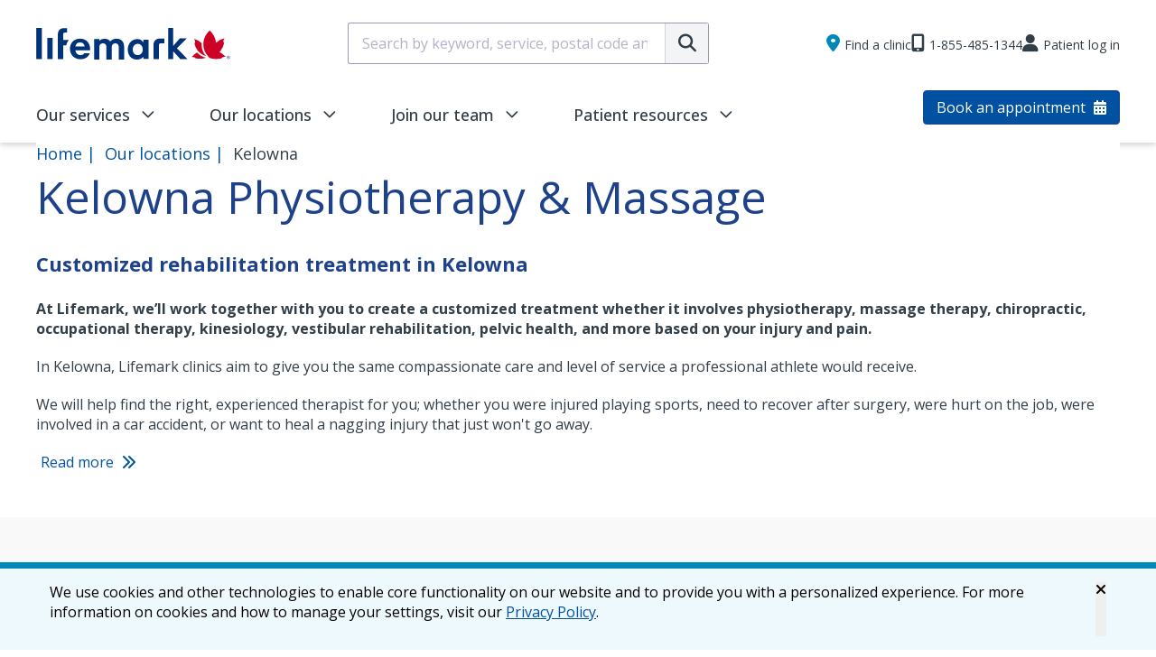

--- FILE ---
content_type: text/html; charset=UTF-8
request_url: https://www.lifemark.ca/kelowna
body_size: 19139
content:


<!DOCTYPE html>
<html lang="en" dir="ltr">
  <head>
    <meta charset="utf-8" />
<noscript><style>form.antibot * :not(.antibot-message) { display: none !important; }</style>
</noscript><meta name="description" content="Lifemark physiotherapy and rehabilitation clinics in Kelowna" />
<link rel="canonical" href="https://www.lifemark.ca/kelowna" />
<meta name="Generator" content="Drupal 10 (https://www.drupal.org)" />
<meta name="MobileOptimized" content="width" />
<meta name="HandheldFriendly" content="true" />
<meta name="viewport" content="width=device-width, initial-scale=1.0" />
<script type="application/ld+json">{
    "@context": "https://schema.org",
    "@graph": [
        {
            "@type": "MedicalClinic",
            "@id": "https://www.lifemark.ca/clinics/kelowna/harvey-avenue",
            "name": "Lifemark Harvey Avenue",
            "url": "https://www.lifemark.ca/clinics/kelowna/harvey-avenue",
            "branchOf": {
                "@id": "https://www.lifemark.ca/"
            },
            "hasOfferCatalog": {
                "@id": "https://www.lifemark.ca/clinics/kelowna/harvey-avenue#services"
            }
        },
        {
            "@type": "MedicalTherapy",
            "@id": "https://www.lifemark.ca/services/acupuncture",
            "name": "Acupuncture",
            "description": "Acupuncture is one of the oldest and most commonly-used medical procedures in the world and has proven benefits for recovering from illness and injury. It can help alleviate symptoms of arthritis, sciatica, back pain, bursitis and neuropathy, among many other conditions."
        },
        {
            "@type": "MedicalTherapy",
            "@id": "https://www.lifemark.ca/services/cancer-rehab",
            "name": "Cancer Rehab",
            "description": "Are you suffering from the side effects of cancer and cancer treatment?We can help. Let us help you improve your physical and mental well-being and get back to a better life."
        },
        {
            "@type": "MedicalTherapy",
            "@id": "https://www.lifemark.ca/services/concussion-care",
            "name": "Concussion care",
            "description": "When you have a concussion, rest is crucial \u2014 but so is taking an active approach to recovery.Our multi-disciplinary approach to assessment and treatment is designed to help you recover as quickly and safely as possible to get you back to life."
        },
        {
            "@type": "MedicalTherapy",
            "@id": "https://www.lifemark.ca/services/dizziness-balance",
            "name": "Dizziness + Balance / Vestibular Rehab",
            "description": "Do you sometimes feel dizzy, unsteady, or get a spinning sensation? We can help. No matter what your age or how long you\u2019ve been suffering, we\u2019ll work with you to minimize or eliminate your symptoms and get you back to a better life."
        },
        {
            "@type": "MedicalTherapy",
            "@id": "https://www.lifemark.ca/services/exercise-prescription",
            "name": "Exercise Prescription",
            "description": "The basics of exercise prescription&nbsp;They say that exercise is the best medicine. Your doctor says you need more of it, that your condition and overall health will improve.But what if you don\u2019t know where to start?An injury or condition might make you nervous to start exercising on your own. You could go too easy and not see any results, or go to hard and make your symptoms worse.But you don\u2019t need to do it alone! With an exercise prescription, you can get the guidance and coaching you need to start a safe, effective exercise program. Your path to better health starts here.&nbsp;"
        },
        {
            "@type": "MedicalTherapy",
            "@id": "https://www.lifemark.ca/services/intramuscular-stimulation-ims",
            "name": "Intramuscular Stimulation",
            "description": "Treat chronic or recurrent muscle pain with Intramuscular stimulation (IMS) or dry needlingThe only thing worse than experiencing chronic or recurrent muscle pain is not knowing how to treat it.Many people suffer from chronic musculoskeletal or neuropathic pain caused by nerve irritation or nerve dysfunction. When nerves are malfunctioning, the muscles they are connected to can become weak, tight and shortened\u2014translation: painful. It feels like your muscles never relax.The pain and stiffness that is experienced with chronic or recurrent muscle pain conditions may be eased by intramuscular stimulation or IMS."
        },
        {
            "@type": "MedicalTherapy",
            "@id": "https://www.lifemark.ca/services/manual-therapy",
            "name": "Manual &amp; Manipulative Therapy",
            "description": "Manual therapy refers to the use of the hands to diagnose and treat musculoskeletal disorders. Manual therapy can help you recover from symptoms of arthritis, whiplash, TMJ, sciatica and sport injuries, among many other conditions."
        },
        {
            "@type": "MedicalTherapy",
            "@id": "https://www.lifemark.ca/services/massage-therapy",
            "name": "Massage Therapy",
            "description": "Stress takes a toll on our bodies. Massage can help ease that stress by reducing muscle tension and helping you relax. It\u2019s also a great way to promote healing and optimize recovery time if you\u2019ve been injured. Make an appointment today and discover the mind/body benefits."
        },
        {
            "@type": "MedicalTherapy",
            "@id": "https://www.lifemark.ca/services/occupational-therapy",
            "name": "Occupational Therapy",
            "description": "Overcome challenges from illness, injury, or depression with comprehensive support designed to help you improve daily living skills and successfully return to work."
        },
        {
            "@type": "MedicalTherapy",
            "@id": "https://www.lifemark.ca/services/physiotherapy",
            "name": "Physiotherapy",
            "description": "Whether your goal is rehabilitation from an injury, or disease and disability management, physiotherapy can help get you back to life again.We\u2019ll work with you to start the healing process, improve movement and function, and prevent future injury and disease."
        },
        {
            "@type": "MedicalTherapy",
            "@id": "https://www.lifemark.ca/services/bracing",
            "name": "Bracing",
            "description": "Get more support with bracingWhen you\u2019re recovering from an injury or managing a condition, you want to take it slow. Getting back to your regular activities is the number one goal, but you need the right support to gradually regain your strength and function. Otherwise, you could end up with a re-injury.For new or old injuries, you can get extra support with bracing. Here\u2019s everything you need to know about using a brace to help with rehabilitation."
        },
        {
            "@type": "MedicalTherapy",
            "@id": "https://www.lifemark.ca/services/kinesiology",
            "name": "Kinesiology",
            "description": "The way your body moves has a big impact on your health.We\u2019ll work with you to correct movement issues and help alleviate pain \u2014 and you\u2019ll see how small changes can make a big difference in your day-to-day life."
        },
        {
            "@type": "MedicalTherapy",
            "@id": "https://www.lifemark.ca/services/temporomandibular-joint-rehabilitation",
            "name": "Temporomandibular Joint Rehabilitation"
        },
        {
            "@type": "MedicalTherapy",
            "@id": "https://www.lifemark.ca/services/hand-therapy",
            "name": "Hand Therapy"
        },
        {
            "@type": "MedicalTherapy",
            "@id": "https://www.lifemark.ca/services/sport-medicine-2",
            "name": "Sport Medicine/Sport Therapy"
        },
        {
            "@type": "MedicalTherapy",
            "@id": "https://www.lifemark.ca/services/osteopathy-manual-therapy",
            "name": "Osteopathy",
            "description": "We all expect to face health issues at one time or another. But when we don\u2019t know what\u2019s causing the physical pain, it can be doubly-frustrating. We treat the symptoms, but that feels like just skimming the surface.Whether you\u2019re experiencing discomfort that just won\u2019t go away or a sudden injury that prevents you from participating in the activities you enjoy, osteopathy could be an effective approach to relieve your pain and get you moving again"
        },
        {
            "@type": "MedicalTherapy",
            "@id": "https://www.lifemark.ca/services/audiology-testinghearing-testing",
            "name": "Audiology Testing/Hearing Testing"
        },
        {
            "@type": "MedicalTherapy",
            "@id": "https://www.lifemark.ca/services/myofascial-release",
            "name": "Myofascial Release Therapy",
            "description": "Myofascial pain shows up in all sorts of different ways: you could have lost some flexibility after an injury, noticed painful \u201cknots\u201d in your muscles that are restricting your movement or have ongoing pain in your legs, shoulder, hips or back.Maybe you\u2019ve tried other treatments with little or no success. Myofascial release therapy could be the answer to your chronic pain."
        },
        {
            "@type": "MedicalTherapy",
            "@id": "https://www.lifemark.ca/services/stroke-rehabilitation",
            "name": "Stroke Rehabilitation"
        },
        {
            "@type": "MedicalTherapy",
            "@id": "https://www.lifemark.ca/services/traumatic-brain-injury-rehabilitation",
            "name": "Traumatic Brain Injury Rehabilitation"
        },
        {
            "@type": "MedicalTherapy",
            "@id": "https://www.lifemark.ca/services/treatment-cerebral-palsy",
            "name": "Treatment for Cerebral Palsy"
        },
        {
            "@type": "MedicalTherapy",
            "@id": "https://www.lifemark.ca/services/shockwave-therapy",
            "name": "Shockwave Therapy"
        },
        {
            "@type": "MedicalTherapy",
            "@id": "https://www.lifemark.ca/services/psychology",
            "name": "Psychology",
            "description": "Are thoughts, emotions and behaviours causing you distress and negatively affecting your ability to work and enjoy life?Lifemark psychologists can provide comprehensive assessment of psychological wellbeing, including cognitive, emotional, behavioural and interpersonal areas. Psychologists are able to diagnose mental disorders and provide the appropriate treatment to help you regain your mental health and wellbeing."
        },
        {
            "@type": "MedicalTherapy",
            "@id": "https://www.lifemark.ca/services/psychotherapy",
            "name": "Psychotherapy"
        },
        {
            "@type": "MedicalTherapy",
            "@id": "https://www.lifemark.ca/services/pain-management",
            "name": "Pain Management",
            "description": "Are you suffering from pain that won\u2019t go away?Lifemark clinicians are passionate about helping you recover from and manage pain, which is why we offer a range of services to help you move with more ease and get back to life."
        },
        {
            "@type": "MedicalTherapy",
            "@id": "https://www.lifemark.ca/services/functional-testing",
            "name": "Functional Testing"
        },
        {
            "@type": "MedicalTherapy",
            "@id": "https://www.lifemark.ca/services/functional-restoration",
            "name": "Functional Restoration"
        },
        {
            "@type": "MedicalTherapy",
            "@id": "https://www.lifemark.ca/services/work-conditioning/hardening",
            "name": "Work Conditioning/Hardening"
        },
        {
            "@type": "MedicalTherapy",
            "@id": "https://www.lifemark.ca/services/cupping-therapy",
            "name": "Cupping Therapy"
        },
        {
            "@type": "MedicalTherapy",
            "@id": "https://www.lifemark.ca/services/post-covid-19-rehab-recovery",
            "name": "Post COVID-19 Rehabilitation and Recovery",
            "description": "Are you or a loved one still feeling the long term effects of COVID-19?Whether you are struggling with fatigue, weakness, balance issues, brain fog, or other lasting symptoms, we are here to help.* Note, this program is not for patients actively infected and/or with active symptoms of COVID-19."
        },
        {
            "@type": "MedicalTherapy",
            "@id": "https://www.lifemark.ca/services/comprehensive-cognitive-assessment-cbs",
            "name": "Comprehensive Cognitive Assessment (CBS)"
        },
        {
            "@type": "MedicalTherapy",
            "@id": "https://www.lifemark.ca/services/functional-movement-screen",
            "name": "Functional Movement Screen"
        },
        {
            "@type": "MedicalTherapy",
            "@id": "https://www.lifemark.ca/services/special-olympics-services",
            "name": "Special Olympics - Services"
        },
        {
            "@type": "MedicalTherapy",
            "@id": "https://www.lifemark.ca/services/clinical-counselling",
            "name": "Clinical Counselling"
        },
        {
            "@type": "OfferCatalog",
            "@id": "https://www.lifemark.ca/clinics/kelowna/harvey-avenue#services",
            "name": "Services Offered at Lifemark Harvey Avenue",
            "itemListElement": [
                {
                    "@type": "ListItem",
                    "position": 1,
                    "item": {
                        "@id": "https://www.lifemark.ca/services/acupuncture"
                    }
                },
                {
                    "@type": "ListItem",
                    "position": 2,
                    "item": {
                        "@id": "https://www.lifemark.ca/services/cancer-rehab"
                    }
                },
                {
                    "@type": "ListItem",
                    "position": 3,
                    "item": {
                        "@id": "https://www.lifemark.ca/services/concussion-care"
                    }
                },
                {
                    "@type": "ListItem",
                    "position": 4,
                    "item": {
                        "@id": "https://www.lifemark.ca/services/dizziness-balance"
                    }
                },
                {
                    "@type": "ListItem",
                    "position": 5,
                    "item": {
                        "@id": "https://www.lifemark.ca/services/exercise-prescription"
                    }
                },
                {
                    "@type": "ListItem",
                    "position": 6,
                    "item": {
                        "@id": "https://www.lifemark.ca/services/intramuscular-stimulation-ims"
                    }
                },
                {
                    "@type": "ListItem",
                    "position": 7,
                    "item": {
                        "@id": "https://www.lifemark.ca/services/manual-therapy"
                    }
                },
                {
                    "@type": "ListItem",
                    "position": 8,
                    "item": {
                        "@id": "https://www.lifemark.ca/services/massage-therapy"
                    }
                },
                {
                    "@type": "ListItem",
                    "position": 9,
                    "item": {
                        "@id": "https://www.lifemark.ca/services/occupational-therapy"
                    }
                },
                {
                    "@type": "ListItem",
                    "position": 10,
                    "item": {
                        "@id": "https://www.lifemark.ca/services/physiotherapy"
                    }
                },
                {
                    "@type": "ListItem",
                    "position": 11,
                    "item": {
                        "@id": "https://www.lifemark.ca/services/bracing"
                    }
                },
                {
                    "@type": "ListItem",
                    "position": 12,
                    "item": {
                        "@id": "https://www.lifemark.ca/services/kinesiology"
                    }
                },
                {
                    "@type": "ListItem",
                    "position": 13,
                    "item": {
                        "@id": "https://www.lifemark.ca/services/temporomandibular-joint-rehabilitation"
                    }
                },
                {
                    "@type": "ListItem",
                    "position": 14,
                    "item": {
                        "@id": "https://www.lifemark.ca/services/hand-therapy"
                    }
                },
                {
                    "@type": "ListItem",
                    "position": 15,
                    "item": {
                        "@id": "https://www.lifemark.ca/services/sport-medicine-2"
                    }
                },
                {
                    "@type": "ListItem",
                    "position": 16,
                    "item": {
                        "@id": "https://www.lifemark.ca/services/osteopathy-manual-therapy"
                    }
                },
                {
                    "@type": "ListItem",
                    "position": 17,
                    "item": {
                        "@id": "https://www.lifemark.ca/services/audiology-testinghearing-testing"
                    }
                },
                {
                    "@type": "ListItem",
                    "position": 18,
                    "item": {
                        "@id": "https://www.lifemark.ca/services/myofascial-release"
                    }
                },
                {
                    "@type": "ListItem",
                    "position": 19,
                    "item": {
                        "@id": "https://www.lifemark.ca/services/stroke-rehabilitation"
                    }
                },
                {
                    "@type": "ListItem",
                    "position": 20,
                    "item": {
                        "@id": "https://www.lifemark.ca/services/traumatic-brain-injury-rehabilitation"
                    }
                },
                {
                    "@type": "ListItem",
                    "position": 21,
                    "item": {
                        "@id": "https://www.lifemark.ca/services/treatment-cerebral-palsy"
                    }
                },
                {
                    "@type": "ListItem",
                    "position": 22,
                    "item": {
                        "@id": "https://www.lifemark.ca/services/shockwave-therapy"
                    }
                },
                {
                    "@type": "ListItem",
                    "position": 23,
                    "item": {
                        "@id": "https://www.lifemark.ca/services/psychology"
                    }
                },
                {
                    "@type": "ListItem",
                    "position": 24,
                    "item": {
                        "@id": "https://www.lifemark.ca/services/psychotherapy"
                    }
                },
                {
                    "@type": "ListItem",
                    "position": 25,
                    "item": {
                        "@id": "https://www.lifemark.ca/services/pain-management"
                    }
                },
                {
                    "@type": "ListItem",
                    "position": 26,
                    "item": {
                        "@id": "https://www.lifemark.ca/services/functional-testing"
                    }
                },
                {
                    "@type": "ListItem",
                    "position": 27,
                    "item": {
                        "@id": "https://www.lifemark.ca/services/functional-restoration"
                    }
                },
                {
                    "@type": "ListItem",
                    "position": 28,
                    "item": {
                        "@id": "https://www.lifemark.ca/services/work-conditioning/hardening"
                    }
                },
                {
                    "@type": "ListItem",
                    "position": 29,
                    "item": {
                        "@id": "https://www.lifemark.ca/services/cupping-therapy"
                    }
                },
                {
                    "@type": "ListItem",
                    "position": 30,
                    "item": {
                        "@id": "https://www.lifemark.ca/services/post-covid-19-rehab-recovery"
                    }
                },
                {
                    "@type": "ListItem",
                    "position": 31,
                    "item": {
                        "@id": "https://www.lifemark.ca/services/comprehensive-cognitive-assessment-cbs"
                    }
                },
                {
                    "@type": "ListItem",
                    "position": 32,
                    "item": {
                        "@id": "https://www.lifemark.ca/services/functional-movement-screen"
                    }
                },
                {
                    "@type": "ListItem",
                    "position": 33,
                    "item": {
                        "@id": "https://www.lifemark.ca/services/special-olympics-services"
                    }
                },
                {
                    "@type": "ListItem",
                    "position": 34,
                    "item": {
                        "@id": "https://www.lifemark.ca/services/clinical-counselling"
                    }
                }
            ]
        },
        {
            "@type": "MedicalClinic",
            "@id": "https://www.lifemark.ca/clinics/kelowna/kelowna-mission",
            "name": "Lifemark Sport Medicine Kelowna Mission",
            "url": "https://www.lifemark.ca/clinics/kelowna/kelowna-mission",
            "branchOf": {
                "@id": "https://www.lifemark.ca/"
            },
            "hasOfferCatalog": {
                "@id": "https://www.lifemark.ca/clinics/kelowna/kelowna-mission#services"
            }
        },
        {
            "@type": "MedicalTherapy",
            "@id": "https://www.lifemark.ca/services/manual-lymphatic-drainage",
            "name": "Manual Lymphatic Drainage"
        },
        {
            "@type": "MedicalTherapy",
            "@id": "https://www.lifemark.ca/services/functional-dry-needling",
            "name": "Functional Dry Needling"
        },
        {
            "@type": "MedicalTherapy",
            "@id": "https://www.lifemark.ca/services/yoga-therapy",
            "name": "Yoga Therapy"
        },
        {
            "@type": "OfferCatalog",
            "@id": "https://www.lifemark.ca/clinics/kelowna/kelowna-mission#services",
            "name": "Services Offered at Lifemark Sport Medicine Kelowna Mission",
            "itemListElement": [
                {
                    "@type": "ListItem",
                    "position": 1,
                    "item": {
                        "@id": "https://www.lifemark.ca/services/concussion-care"
                    }
                },
                {
                    "@type": "ListItem",
                    "position": 2,
                    "item": {
                        "@id": "https://www.lifemark.ca/services/dizziness-balance"
                    }
                },
                {
                    "@type": "ListItem",
                    "position": 3,
                    "item": {
                        "@id": "https://www.lifemark.ca/services/exercise-prescription"
                    }
                },
                {
                    "@type": "ListItem",
                    "position": 4,
                    "item": {
                        "@id": "https://www.lifemark.ca/services/intramuscular-stimulation-ims"
                    }
                },
                {
                    "@type": "ListItem",
                    "position": 5,
                    "item": {
                        "@id": "https://www.lifemark.ca/services/manual-therapy"
                    }
                },
                {
                    "@type": "ListItem",
                    "position": 6,
                    "item": {
                        "@id": "https://www.lifemark.ca/services/massage-therapy"
                    }
                },
                {
                    "@type": "ListItem",
                    "position": 7,
                    "item": {
                        "@id": "https://www.lifemark.ca/services/occupational-therapy"
                    }
                },
                {
                    "@type": "ListItem",
                    "position": 8,
                    "item": {
                        "@id": "https://www.lifemark.ca/services/physiotherapy"
                    }
                },
                {
                    "@type": "ListItem",
                    "position": 9,
                    "item": {
                        "@id": "https://www.lifemark.ca/services/bracing"
                    }
                },
                {
                    "@type": "ListItem",
                    "position": 10,
                    "item": {
                        "@id": "https://www.lifemark.ca/services/kinesiology"
                    }
                },
                {
                    "@type": "ListItem",
                    "position": 11,
                    "item": {
                        "@id": "https://www.lifemark.ca/services/manual-lymphatic-drainage"
                    }
                },
                {
                    "@type": "ListItem",
                    "position": 12,
                    "item": {
                        "@id": "https://www.lifemark.ca/services/temporomandibular-joint-rehabilitation"
                    }
                },
                {
                    "@type": "ListItem",
                    "position": 13,
                    "item": {
                        "@id": "https://www.lifemark.ca/services/sport-medicine-2"
                    }
                },
                {
                    "@type": "ListItem",
                    "position": 14,
                    "item": {
                        "@id": "https://www.lifemark.ca/services/traumatic-brain-injury-rehabilitation"
                    }
                },
                {
                    "@type": "ListItem",
                    "position": 15,
                    "item": {
                        "@id": "https://www.lifemark.ca/services/shockwave-therapy"
                    }
                },
                {
                    "@type": "ListItem",
                    "position": 16,
                    "item": {
                        "@id": "https://www.lifemark.ca/services/pain-management"
                    }
                },
                {
                    "@type": "ListItem",
                    "position": 17,
                    "item": {
                        "@id": "https://www.lifemark.ca/services/functional-testing"
                    }
                },
                {
                    "@type": "ListItem",
                    "position": 18,
                    "item": {
                        "@id": "https://www.lifemark.ca/services/functional-restoration"
                    }
                },
                {
                    "@type": "ListItem",
                    "position": 19,
                    "item": {
                        "@id": "https://www.lifemark.ca/services/work-conditioning/hardening"
                    }
                },
                {
                    "@type": "ListItem",
                    "position": 20,
                    "item": {
                        "@id": "https://www.lifemark.ca/services/cupping-therapy"
                    }
                },
                {
                    "@type": "ListItem",
                    "position": 21,
                    "item": {
                        "@id": "https://www.lifemark.ca/services/comprehensive-cognitive-assessment-cbs"
                    }
                },
                {
                    "@type": "ListItem",
                    "position": 22,
                    "item": {
                        "@id": "https://www.lifemark.ca/services/functional-dry-needling"
                    }
                },
                {
                    "@type": "ListItem",
                    "position": 23,
                    "item": {
                        "@id": "https://www.lifemark.ca/services/functional-movement-screen"
                    }
                },
                {
                    "@type": "ListItem",
                    "position": 24,
                    "item": {
                        "@id": "https://www.lifemark.ca/services/yoga-therapy"
                    }
                }
            ]
        },
        {
            "@type": "MedicalOrganization",
            "@id": "https://www.lifemark.ca/",
            "name": "Lifemark",
            "url": "https://www.lifemark.ca/",
            "logo": "https://www.lifemark.ca/sites/default/files/2025-04/Lifemark_logo.svg",
            "location": [
                {
                    "@id": "https://www.lifemark.ca/clinics/kelowna/harvey-avenue"
                },
                {
                    "@id": "https://www.lifemark.ca/clinics/kelowna/kelowna-mission"
                }
            ]
        },
        {
            "@type": "ItemList",
            "@id": "https://www.lifemark.ca/kelowna#clinics",
            "itemListOrder": "http://schema.org/ItemListOrderAscending",
            "numberOfItems": 2,
            "itemListElement": [
                {
                    "@type": "ListItem",
                    "position": 1,
                    "item": {
                        "@id": "https://www.lifemark.ca/clinics/kelowna/harvey-avenue"
                    }
                },
                {
                    "@type": "ListItem",
                    "position": 2,
                    "item": {
                        "@id": "https://www.lifemark.ca/clinics/kelowna/kelowna-mission"
                    }
                }
            ]
        },
        {
            "@type": [
                "CollectionPage",
                "WebPage"
            ],
            "@id": "https://www.lifemark.ca/kelowna",
            "url": "https://www.lifemark.ca/kelowna",
            "name": "Kelowna",
            "description": "",
            "mainEntity": {
                "@id": "https://www.lifemark.ca/kelowna#clinics"
            }
        }
    ]
}</script>
<link rel="icon" href="/themes/custom/global/favicon.ico" type="image/vnd.microsoft.icon" />
<link rel="alternate" hreflang="en" href="https://www.lifemark.ca/kelowna" />

    <title>Physiotherapy Clinic Locations in Kelowna | Lifemark</title>
    <meta>
    <link rel="stylesheet" media="all" href="/core/assets/vendor/jquery.ui/themes/base/core.css?t744fc" />
<link rel="stylesheet" media="all" href="/core/assets/vendor/jquery.ui/themes/base/controlgroup.css?t744fc" />
<link rel="stylesheet" media="all" href="/core/assets/vendor/jquery.ui/themes/base/checkboxradio.css?t744fc" />
<link rel="stylesheet" media="all" href="/core/assets/vendor/jquery.ui/themes/base/resizable.css?t744fc" />
<link rel="stylesheet" media="all" href="/core/assets/vendor/jquery.ui/themes/base/button.css?t744fc" />
<link rel="stylesheet" media="all" href="/core/assets/vendor/jquery.ui/themes/base/dialog.css?t744fc" />
<link rel="stylesheet" media="all" href="/core/misc/components/progress.module.css?t744fc" />
<link rel="stylesheet" media="all" href="/core/misc/components/ajax-progress.module.css?t744fc" />
<link rel="stylesheet" media="all" href="/core/modules/system/css/components/align.module.css?t744fc" />
<link rel="stylesheet" media="all" href="/core/modules/system/css/components/fieldgroup.module.css?t744fc" />
<link rel="stylesheet" media="all" href="/core/modules/system/css/components/container-inline.module.css?t744fc" />
<link rel="stylesheet" media="all" href="/core/modules/system/css/components/clearfix.module.css?t744fc" />
<link rel="stylesheet" media="all" href="/core/modules/system/css/components/details.module.css?t744fc" />
<link rel="stylesheet" media="all" href="/core/modules/system/css/components/hidden.module.css?t744fc" />
<link rel="stylesheet" media="all" href="/core/modules/system/css/components/item-list.module.css?t744fc" />
<link rel="stylesheet" media="all" href="/core/modules/system/css/components/js.module.css?t744fc" />
<link rel="stylesheet" media="all" href="/core/modules/system/css/components/nowrap.module.css?t744fc" />
<link rel="stylesheet" media="all" href="/core/modules/system/css/components/position-container.module.css?t744fc" />
<link rel="stylesheet" media="all" href="/core/modules/system/css/components/reset-appearance.module.css?t744fc" />
<link rel="stylesheet" media="all" href="/core/modules/system/css/components/resize.module.css?t744fc" />
<link rel="stylesheet" media="all" href="/core/modules/system/css/components/system-status-counter.css?t744fc" />
<link rel="stylesheet" media="all" href="/core/modules/system/css/components/system-status-report-counters.css?t744fc" />
<link rel="stylesheet" media="all" href="/core/modules/system/css/components/system-status-report-general-info.css?t744fc" />
<link rel="stylesheet" media="all" href="/core/modules/system/css/components/tablesort.module.css?t744fc" />
<link rel="stylesheet" media="all" href="/core/modules/ckeditor5/css/ckeditor5.dialog.fix.css?t744fc" />
<link rel="stylesheet" media="all" href="/libraries/select2/dist/css/select2.min.css?t744fc" />
<link rel="stylesheet" media="all" href="/core/modules/views/css/views.module.css?t744fc" />
<link rel="stylesheet" media="all" href="/core/assets/vendor/jquery.ui/themes/base/theme.css?t744fc" />
<link rel="stylesheet" media="all" href="/modules/contrib/we_megamenu/assets/css/we_megamenu_backend.css?t744fc" />
<link rel="stylesheet" media="all" href="/core/../themes/custom/global/components/sveltesearch/sveltesearch.css?t744fc" />
<link rel="stylesheet" media="all" href="/themes/custom/global/build/components/block/block.css?t744fc" />
<link rel="stylesheet" media="all" href="/themes/custom/global/build/css/_book-online.css?t744fc" />
<link rel="stylesheet" media="all" href="/themes/custom/global/build/css/_generic-block.css?t744fc" />
<link rel="stylesheet" media="all" href="/themes/custom/global/build/css/_services-view.css?t744fc" />
<link rel="stylesheet" media="all" href="/themes/custom/global/build/css/_stats.css?t744fc" />
<link rel="stylesheet" media="all" href="/themes/custom/global/build/css/main.style.css?t744fc" />

    <script type="application/json" data-drupal-selector="drupal-settings-json">{"path":{"baseUrl":"\/","pathPrefix":"","currentPath":"node\/5150719","currentPathIsAdmin":false,"isFront":false,"currentLanguage":"en","themeUrl":"themes\/custom\/global"},"pluralDelimiter":"\u0003","suppressDeprecationErrors":true,"ajaxPageState":{"libraries":"[base64]","theme":"global","theme_token":null},"ajaxTrustedUrl":[],"gtag":{"tagId":"","consentMode":false,"otherIds":[],"events":[],"additionalConfigInfo":[]},"gtm":{"tagId":null,"settings":{"data_layer":"dataLayer","include_classes":false,"allowlist_classes":"","blocklist_classes":"","include_environment":false,"environment_id":"","environment_token":""},"tagIds":["GTM-MNTL7R"]},"typesense":{"host":"y49dt7squcmk5jgep-1.a1.typesense.net","admin_api_key":"1JDWBmngTQU6iDev5c4KJQhoz58fz3mp"},"globalSearch":{"serviceList":[{"id":"10001","name":"Massage Membership"},{"id":"10000","name":"Acupuncture"},{"id":"10124","name":"Compression Wear Fitting"},{"id":"10002","name":"Athletic Therapy"},{"id":"10016","name":"Bracing"},{"id":"10004","name":"Cancer Rehab"},{"id":"10003","name":"Chiropractic"},{"id":"10093","name":"Cognitive Behavioural Therapy (Psychologist, Psychotherapist, Clinical Counsellor)"},{"id":"10005","name":"Concussion care"},{"id":"10007","name":"Dizziness + Balance \/ Vestibular Rehab"},{"id":"10022","name":"Manual Lymphatic Drainage"},{"id":"10012","name":"Occupational Therapy"},{"id":"10026","name":"Hand Therapy"},{"id":"10009","name":"Intramuscular Stimulation"},{"id":"10020","name":"Kinesiology"},{"id":"10011","name":"Massage Therapy"},{"id":"10096","name":"Mental Health (OT - Quebec only)"},{"id":"10021","name":"Neurological Rehab"},{"id":"10013","name":"Orthotics"},{"id":"10035","name":"Speech Language Pathology"},{"id":"10029","name":"Osteopathy"},{"id":"10006","name":"Pelvic Health"},{"id":"10014","name":"Physiotherapy"},{"id":"10061","name":"Psychology"},{"id":"10063","name":"Psychotherapy"},{"id":"10024","name":"Temporomandibular Joint Rehabilitation"},{"id":"10059","name":"Shockwave Therapy"},{"id":"10145","name":"Yoga Therapy"}]},"externalDialogConfirmation":{"message":"You will be redirected to the Physioth\u00e9rapie Universelle website, a member of our network.","cancel":"Cancel","confirm":"Confirm","selectors":[".block-title-fr-vos-nouvelles a",".external-dialog-confirmation a",".header-button a.btn-lifemark",".page__footer a.btn-lifemark",".microsites-footer .blog a","a[href*=\u0022physiotherapieuniverselle.com\u0022"]},"regionalPageClinicIds":["171356","1146960"],"user":{"uid":0,"permissionsHash":"89a5c3598d1d034a05b29cd7cb4964b28dfa6f46124073d23e92855b97cf74ea"}}</script>
<script src="/core/misc/drupalSettingsLoader.js?v=10.5.6"></script>
<script src="/modules/contrib/google_tag/js/gtag.js?t744fc"></script>
<script src="/modules/contrib/google_tag/js/gtm.js?t744fc"></script>

        <script src="https://kit.fontawesome.com/9276bf03b3.js" crossorigin="anonymous"></script>

                  <script type="text/javascript">;
        function googleTranslateElementInit() {
          // Initialize once in a hidden container
          new google.translate.TranslateElement({
            pageLanguage: 'en',
            includedLanguages: 'en,fr',
            layout: google.translate.TranslateElement.InlineLayout.SIMPLE
          }, 'google_translate_element');

          // google translate can only be instantiated once
          // so we need to move the widget to the correct location
          // (mobile menu or header) after it has been created
          moveGoogleTranslateWidget();
        }

        function moveGoogleTranslateWidget() {
          // check if it's mobile based on the hamburger menu showing or not
          const menuEl = document.querySelector('#menuOpen');
          if (!menuEl) return;
          const isMobile = getComputedStyle(menuEl).display !== 'none';

          // get the widget container and the inner widget
          const widgetContainer = document.querySelector('#google_translate_element');
          const widget = widgetContainer.querySelector('.goog-te-gadget');

          if (!widget) return;

          // get the relevant containers to move the initialized widget between
          const mobileEl = document.querySelector('[data-id=google_translate_mobile_element]');
          const desktopEl = document.querySelector('[data-id=google_translate_desktop_element]');
          const initEl = document.querySelector('[data-id=google_translate_init_element]');

          if (isMobile) {
            // Move the widget to the mobile menu
            mobileEl.appendChild(widget);

            // reassign the ID to the mobile element for styling and so widgetContainer
            // works on the next call of moveGoogleTranslateWidget
            mobileEl.id = 'google_translate_element';
            desktopEl.id = 'google_translate_desktop_element';
            initEl.id = 'google_translate_init_element';
          } else {
            // Move the widget to the header
            desktopEl.appendChild(widget);

            // reassign the ID to the desktop element for styling and so widgetContainer
            // works on the next call of moveGoogleTranslateWidget
            desktopEl.id = 'google_translate_element';
            mobileEl.id = 'google_translate_mobile_element';
            initEl.id = 'google_translate_init_element';
          }
        }

        // Re-run on resize
        window.addEventListener('resize',moveGoogleTranslateWidget);

        </script>
          
    <script>
gtag('set', 'user_properties', {
  'content_group5': 'contentgroupD10'
});

  </script>
  </head>
  <body class="node-5150719 node-type--regional-page path-node language--en">
            <a href="#main-content" class="visually-hidden focusable">
      Skip to main content
    </a>
    <div id="top"></div>
    <noscript><iframe src="https://www.googletagmanager.com/ns.html?id=GTM-MNTL7R"
                  height="0" width="0" style="display:none;visibility:hidden"></iframe></noscript>

      <div class="dialog-off-canvas-main-canvas" data-off-canvas-main-canvas>
      

<div  class="page">
        <header class="page__header pt-[25px]">
    <div class="container">
      <div class="logo-row mobile-header__wrapper flex mb-[29px] gap-[20px] flex-row items-center justify-between">
                    <div class="header-logo">
            <a href="/">
              <div class="header-logo-block">
  <div class="block--type-image-block block block--image-block block--global-headerlogo">

  
    

            
            <div class="field field--name-field-media field--type-entity-reference field--label-hidden field__item">
<div class="media media--type-svg media--view-mode-full">
  
  
            
  <div class="field field--name-field-media-svg field--type-svg-image-field field--label-visually_hidden">
    <div class="field__label visually-hidden">SVG</div>
              <div class="field__item">  <img width="25" height="25" alt="" src="/sites/default/files/2025-04/Lifemark_logo.svg" />
</div>
          </div>

      </div>
</div>
      
      
  </div>
</div>
            </a>
          </div>
          <button class="menu-toggle block hide-desktop" id="menuOpen"><i class="fa-solid fa-bars"></i><span class="hidden">Hamburger Menu</span></button>
                              <div class="header-search w-1/3">

            <div id="locations-search-distance"  data-component-id="global:sveltesearch" class="searchbox">
  <script type="application/json" class="props">{"elementId":"locations-search-distance","component":"searchbox","widgetProps":{"autocomplete":true}}</script>
</div>
            
            
            <div class="header-search-block"></div>
          </div>
                                          <div class="gap-[26px] flex items-center menu-translation">
            <div class="header-links hide-mobile">
              <div class="header-links-block">
  <div class="block block--global-headerlinks block--system-menu">

  
    

            

              <ul class="menu">
                          <li class="menu-item"
                      >
        <a href="" link="menu-link-clinic">Find a clinic</a>
              </li>
                      <li class="menu-item"
                      >
        <a href="tel:18887254992" link="menu-link-phone">1-888-725-4992</a>
              </li>
                      <li class="menu-item"
                      >
        <a href="https://connect.lifemark.ca/Home/Login?c=LIFEMARK&amp;pipeline=cloud">Patient log in</a>
              </li>
        </ul>
  

      
  </div>
</div>
            </div>
                                    <div id="google_translate_element" data-id="google_translate_init_element" class="hidden"></div>
            <div data-id="google_translate_desktop_element" class="order-first hidden lg:block"></div>
                                  </div>
      </div>
      <div class="menu-row hide-mobile justify-between items-end">
        <div class="main-navigation">
          <div class="main-navigation-block">
  <div class="block block--global-mainnavigation">

  
    

            <div class="region-we-mega-menu">
	<a class="navbar-toggle collapsed">
	    <span class="icon-bar"></span>
	    <span class="icon-bar"></span>
	    <span class="icon-bar"></span>
	</a>
	<nav  class="main navbar navbar-default navbar-we-mega-menu mobile-collapse hover-action" data-menu-name="main" data-block-theme="global" data-style="Default" data-animation="None" data-delay="" data-duration="" data-autoarrow="" data-alwayshowsubmenu="" data-action="hover" data-mobile-collapse="0">
	  <div class="container-fluid">
	    <ul  class="we-mega-menu-ul nav nav-tabs">
  <li  class="we-mega-menu-li dropdown-menu" data-level="0" data-element-type="we-mega-menu-li" description="" data-id="2b2262b3-8095-404f-bb43-220bdb2502ed" data-submenu="1" data-hide-sub-when-collapse="" data-group="0" data-class="" data-icon="" data-caption="" data-alignsub="" data-target="">
      <a href='#' data-drupal-link-system-path="<front>" class="we-megamenu-nolink">
      Our services</a>
    <div  class="we-mega-menu-submenu" data-element-type="we-mega-menu-submenu" data-submenu-width="1050" data-class="" style="width: 1050px">
  <div class="we-mega-menu-submenu-inner">
    <div  class="we-mega-menu-row" data-element-type="we-mega-menu-row" data-custom-row="1">
  <div  class="we-mega-menu-col span12" data-element-type="we-mega-menu-col" data-width="12" data-block="global_views_block__services_service_list_menu" data-blocktitle="0" data-hidewhencollapse="" data-class="">
    <div class="type-of-block"><div class="block-inner">
  <div class="views-element-container block block--global-views-block--services-service-list-menu">

  
    

            <div>
<div class="service-list--menu mega-menu-list service-list__menu view js-view-dom-id-c7ce92fa7e91b492ff24d04df36795f8ee646d619a38e00637fd687e0e125fce view-services">
       
        
        
        
            <div class="view-content">
        
    <div class="views-row">
          <div class="views-field views-field-nothing"><span class="field-content"><a href="/services/physiotherapy">Physiotherapy
</a></span></div>
      </div>
    <div class="views-row">
          <div class="views-field views-field-nothing"><span class="field-content"><a href="/services/massage-therapy">Massage Therapy
</a></span></div>
      </div>
    <div class="views-row">
          <div class="views-field views-field-nothing"><span class="field-content"><a href="/services/dizziness-balance">Dizziness and Balance
</a></span></div>
      </div>
    <div class="views-row">
          <div class="views-field views-field-nothing"><span class="field-content"><a href="/services/pelvic-health">Pelvic Health
</a></span></div>
      </div>
    <div class="views-row">
          <div class="views-field views-field-nothing"><span class="field-content"><a href="/services/occupational-therapy">Occupational Therapy
</a></span></div>
      </div>
    <div class="views-row">
          <div class="views-field views-field-nothing"><span class="field-content"><a href="/services/chiropractic">Chiropractic
</a></span></div>
      </div>
    <div class="views-row">
          <div class="views-field views-field-nothing"><span class="field-content"><a href="/services/psychology">Psychology
</a></span></div>
      </div>
    <div class="views-row">
          <div class="views-field views-field-nothing"><span class="field-content"><a href="/services/kinesiology">Kinesiology
</a></span></div>
      </div>
    <div class="views-row">
          <div class="views-field views-field-nothing"><span class="field-content"><a href="/services/active-rehabilitation">Active Rehabilitation
</a></span></div>
      </div>
    <div class="views-row">
          <div class="views-field views-field-nothing"><span class="field-content"><a href="/services/active-release-technique-art">Active Release Technique
</a></span></div>
      </div>
    <div class="views-row">
          <div class="views-field views-field-nothing"><span class="field-content"><a href="/services/acupuncture">Acupuncture
</a></span></div>
      </div>
    <div class="views-row">
          <div class="views-field views-field-nothing"><span class="field-content"><a href="/services/bracing">Bracing
</a></span></div>
      </div>
    <div class="views-row">
          <div class="views-field views-field-nothing"><span class="field-content"><a href="/services/cancer-rehab">Cancer Rehab
</a></span></div>
      </div>
    <div class="views-row">
          <div class="views-field views-field-nothing"><span class="field-content"><a href="/services/chest-physiotherapy">Chest physiotherapy
</a></span></div>
      </div>
    <div class="views-row">
          <div class="views-field views-field-nothing"><span class="field-content"><a href="/services/concussion-care">Concussion care
</a></span></div>
      </div>
    <div class="views-row">
          <div class="views-field views-field-nothing"><span class="field-content"><a href="/services/exercise-prescription">Exercise Prescription
</a></span></div>
      </div>
    <div class="views-row">
          <div class="views-field views-field-nothing"><span class="field-content"><a href="/services/fae">FAE
</a></span></div>
      </div>
    <div class="views-row">
          <div class="views-field views-field-nothing"><span class="field-content"><a href="/services/intramuscular-stimulation-ims">Intramuscular Stimulation
</a></span></div>
      </div>
    <div class="views-row">
          <div class="views-field views-field-nothing"><span class="field-content"><a href="/services/manual-therapy">Manual therapy
</a></span></div>
      </div>
    <div class="views-row">
          <div class="views-field views-field-nothing"><span class="field-content"><a href="/services/myofascial-release">Myofascial Release Therapy
</a></span></div>
      </div>
    <div class="views-row">
          <div class="views-field views-field-nothing"><span class="field-content"><a href="/services/neurological-rehabilitation">Neurological Rehab
</a></span></div>
      </div>
    <div class="views-row">
          <div class="views-field views-field-nothing"><span class="field-content"><a href="/services/orthotics-pedorthics">Orthotics
</a></span></div>
      </div>
    <div class="views-row">
          <div class="views-field views-field-nothing"><span class="field-content"><a href="/services/osteopathy-manual-therapy">Osteopathy
</a></span></div>
      </div>
    <div class="views-row">
          <div class="views-field views-field-nothing"><span class="field-content"><a href="/services/pain-management">Pain Management
</a></span></div>
      </div>
    <div class="views-row">
          <div class="views-field views-field-nothing"><span class="field-content"><a href="/services/post-covid-19-rehab-recovery">Post COVID-19
</a></span></div>
      </div>
    <div class="views-row">
          <div class="views-field views-field-nothing"><span class="field-content"><a href="/services/return-to-work">Return to work
</a></span></div>
      </div>
    <div class="views-row">
          <div class="views-field views-field-nothing"><span class="field-content"><a href="/services/shoulder-care-treatment">Shoulder care
</a></span></div>
      </div>
    <div class="views-row">
          <div class="views-field views-field-nothing"><span class="field-content"><a href="/services/splinting">Splinting
</a></span></div>
      </div>
    <div class="views-row">
          <div class="views-field views-field-nothing"><span class="field-content"><a href="/services/travelhealth">Travel health
</a></span></div>
      </div>
    <div class="views-row">
          <div class="views-field views-field-nothing"><span class="field-content"><a href="/services/virtual-care">Virtual care
</a></span></div>
      </div>
    <div class="views-row">
          <div class="views-field views-field-nothing"><span class="field-content"><a href="/services/vocational-rehabilitation-and-career-and-employment-services">Vocational Rehabilitation
</a></span></div>
      </div>

      </div>
      
        
        
        
            <div class="view-footer">
        <a href="/services" class="btn-lifemark btn-lifemark-primary btn-lifemark-medium btn-icon-right btn-mobile-fw">View all services <i class="fa-solid fa-arrow-right"></i></a>
      </div>
      
        </div>
</div>

      
  </div>
</div></div>

</div>

</div>

  </div>
</div>
</li><li  class="we-mega-menu-li left dropdown-menu" data-level="0" data-element-type="we-mega-menu-li" description="" data-id="ddcfa212-a616-40a2-81a0-27c8d0aa80a5" data-submenu="1" data-hide-sub-when-collapse="" data-group="0" data-class="" data-icon="" data-caption="" data-alignsub="left" data-target="">
      <a href='#' data-drupal-link-system-path="<front>" class="we-megamenu-nolink">
      Our locations</a>
    <div  class="we-mega-menu-submenu" data-element-type="we-mega-menu-submenu" data-submenu-width="1050" data-class="" style="width: 1050px">
  <div class="we-mega-menu-submenu-inner">
    <div  class="we-mega-menu-row" data-element-type="we-mega-menu-row" data-custom-row="1">
  <div  class="we-mega-menu-col span12" data-element-type="we-mega-menu-col" data-width="12" data-block="global_views_block__regions_regional_list_menu" data-blocktitle="0" data-hidewhencollapse="" data-class="">
    <div class="type-of-block"><div class="block-inner">
  <div class="views-element-container block block--global-views-block--regions-regional-list-menu">

  
    

            <div>
<div class="regional-list--menu mega-menu-list regional-list__menu view js-view-dom-id-3e65a3592595a0bf0b4fa8d8f4378fc2d28fb75f2a08920fbc42f18a5d8eccd3 view-regions">
       
        
        
        
            <div class="view-content">
        <div class="item-list">
    <a href="/search?tab=locations&query=Alberta#locations">
   <h3>Alberta</h3>
  </a>
  
  <ul class="content">

                            
                
        <li>
                      <div class="views-field views-field-title"><span class="field-content"><a href="/airdrie" hreflang="en">Airdrie</a></span></div>
                  </li>
                            
                
        <li>
                      <div class="views-field views-field-title"><span class="field-content"><a href="/calgary" hreflang="en">Calgary</a></span></div>
                  </li>
                            
                
        <li>
                      <div class="views-field views-field-title"><span class="field-content"><a href="/edmonton" hreflang="en">Edmonton</a></span></div>
                  </li>
                            
                
        <li>
                      <div class="views-field views-field-title"><span class="field-content"><a href="/sherwood-park" hreflang="en">Sherwood Park</a></span></div>
                  </li>
                            
                
        <li>
                      <div class="views-field views-field-title"><span class="field-content"><a href="/st-albert" hreflang="en">St. Albert</a></span></div>
                  </li>
      </ul>

  <a href="/search?tab=locations&query=Alberta#locations" class="view-link">View all cities <i class="fa-solid fa-arrow-right"></i></a>

</div>
<div class="item-list">
    <a href="/search?tab=locations&query=British Columbia#locations">
   <h3>British Columbia</h3>
  </a>
  
  <ul class="content">

                            
                
        <li>
                      <div class="views-field views-field-title"><span class="field-content"><a href="/burnaby" hreflang="en">Burnaby</a></span></div>
                  </li>
                            
                
        <li>
                      <div class="views-field views-field-title"><span class="field-content"><a href="/richmond" hreflang="en">Richmond</a></span></div>
                  </li>
                            
                
        <li>
                      <div class="views-field views-field-title"><span class="field-content"><a href="/surrey" hreflang="en">Surrey</a></span></div>
                  </li>
                            
                
        <li>
                      <div class="views-field views-field-title"><span class="field-content"><a href="/vancouver" hreflang="en">Vancouver</a></span></div>
                  </li>
                            
                
        <li>
                      <div class="views-field views-field-title"><span class="field-content"><a href="/victoria" hreflang="en">Victoria</a></span></div>
                  </li>
      </ul>

  <a href="/search?tab=locations&query=British Columbia#locations" class="view-link">View all cities <i class="fa-solid fa-arrow-right"></i></a>

</div>
<div class="item-list">
    <a href="/search?tab=locations&query=Manitoba#locations">
   <h3>Manitoba</h3>
  </a>
  
  <ul class="content">

                            
                
        <li>
                                  <a href="/clinics/winnipeg/nature-park-way">Winnipeg</a>
                  </li>
      </ul>

  <a href="/search?tab=locations&query=Manitoba#locations" class="view-link">View all cities <i class="fa-solid fa-arrow-right"></i></a>

</div>
<div class="item-list">
    <a href="/search?tab=locations&query=New Brunswick#locations">
   <h3>New Brunswick</h3>
  </a>
  
  <ul class="content">

                            
                
        <li>
                                  <a href="/clinics/fredericton/fredericton-northside">Fredericton</a>
                  </li>
                            
                
        <li>
                                  <a href="/clinics/moncton/moncton">Moncton</a>
                  </li>
                            
                
        <li>
                      <div class="views-field views-field-title"><span class="field-content"><a href="/rothesay" hreflang="en">Rothesay</a></span></div>
                  </li>
                            
                
        <li>
                                  <a href="/clinics/saint-john/saint-john">Saint John</a>
                  </li>
      </ul>

  <a href="/search?tab=locations&query=New Brunswick#locations" class="view-link">View all cities <i class="fa-solid fa-arrow-right"></i></a>

</div>
<div class="item-list">
    <a href="/search?tab=locations&query=Newfoundland and Labrador#locations">
   <h3>Newfoundland and Labrador</h3>
  </a>
  
  <ul class="content">

                            
                
        <li>
                                  <a href="/clinics/corner-brook/fit-work-cornerbrook">Corner Brook</a>
                  </li>
                            
                
        <li>
                                  <a href="/clinics/marystown/fit-work-marystown">Marystown</a>
                  </li>
                            
                
        <li>
                      <div class="views-field views-field-title"><span class="field-content"><a href="/st-johns" hreflang="en">St John&#039;s</a></span></div>
                  </li>
      </ul>

  <a href="/search?tab=locations&query=Newfoundland and Labrador#locations" class="view-link">View all cities <i class="fa-solid fa-arrow-right"></i></a>

</div>
<div class="item-list">
    <a href="/search?tab=locations&query=Nova Scotia#locations">
   <h3>Nova Scotia</h3>
  </a>
  
  <ul class="content">

                            
                
        <li>
                      <div class="views-field views-field-title"><span class="field-content"><a href="/amherst" hreflang="en">Amherst</a></span></div>
                  </li>
                            
                
        <li>
                                  <a href="/clinics/bridgewater/bridgewater">Bridgewater</a>
                  </li>
                            
                
        <li>
                      <div class="views-field views-field-title"><span class="field-content"><a href="/dartmouth" hreflang="en">Dartmouth</a></span></div>
                  </li>
                            
                
        <li>
                      <div class="views-field views-field-title"><span class="field-content"><a href="/halifax" hreflang="en">Halifax</a></span></div>
                  </li>
                            
                
        <li>
                                  <a href="/clinics/truro/colchester">Truro</a>
                  </li>
      </ul>

  <a href="/search?tab=locations&query=Nova Scotia#locations" class="view-link">View all cities <i class="fa-solid fa-arrow-right"></i></a>

</div>
<div class="item-list">
    <a href="/search?tab=locations&query=Ontario#locations">
   <h3>Ontario</h3>
  </a>
  
  <ul class="content">

                            
                
        <li>
                      <div class="views-field views-field-title"><span class="field-content"><a href="/brampton" hreflang="en">Brampton</a></span></div>
                  </li>
                            
                
        <li>
                      <div class="views-field views-field-title"><span class="field-content"><a href="/burlington" hreflang="en">Burlington</a></span></div>
                  </li>
                            
                
        <li>
                      <div class="views-field views-field-title"><span class="field-content"><a href="/london" hreflang="en">London</a></span></div>
                  </li>
                            
                
        <li>
                      <div class="views-field views-field-title"><span class="field-content"><a href="/ottawa" hreflang="en">Ottawa</a></span></div>
                  </li>
                            
                
        <li>
                      <div class="views-field views-field-title"><span class="field-content"><a href="/toronto" hreflang="en">Toronto</a></span></div>
                  </li>
      </ul>

  <a href="/search?tab=locations&query=Ontario#locations" class="view-link">View all cities <i class="fa-solid fa-arrow-right"></i></a>

</div>
<div class="item-list">
    <a href="/search?tab=locations&query=Saskatchewan#locations">
   <h3>Saskatchewan</h3>
  </a>
  
  <ul class="content">

                            
                
        <li>
                                  <a href="/clinics/meadow-lake/alta-sask-meadow-lake">Meadow Lake</a>
                  </li>
                            
                
        <li>
                      <div class="views-field views-field-title"><span class="field-content"><a href="/regina" hreflang="en">Regina</a></span></div>
                  </li>
                            
                
        <li>
                      <div class="views-field views-field-title"><span class="field-content"><a href="/saskatoon" hreflang="en">Saskatoon</a></span></div>
                  </li>
      </ul>

  <a href="/search?tab=locations&query=Saskatchewan#locations" class="view-link">View all cities <i class="fa-solid fa-arrow-right"></i></a>

</div>

      </div>
      
        
        
        
            <div class="view-footer">
        <a href="/locations" class="btn-lifemark btn-lifemark-primary btn-lifemark-medium btn-icon-right btn-mobile-fw">View all locations <i class="fa-solid fa-arrow-right"></i></a>
      </div>
      
        </div>
</div>

      
  </div>
</div></div>

</div>

</div>

  </div>
</div>
</li><li  class="we-mega-menu-li left dropdown-menu" data-level="0" data-element-type="we-mega-menu-li" description="" data-id="da50ed44-9271-4c3d-8216-3a48725b7b32" data-submenu="1" data-hide-sub-when-collapse="" data-group="0" data-class="" data-icon="" data-caption="" data-alignsub="left" data-target="">
      <a href='#' data-drupal-link-system-path="<front>" class="we-megamenu-nolink">
      Join our team</a>
    <div  class="we-mega-menu-submenu" data-element-type="we-mega-menu-submenu" data-submenu-width="1050" data-class="" style="width: 1050px">
  <div class="we-mega-menu-submenu-inner">
    <div  class="we-mega-menu-row" data-element-type="we-mega-menu-row" data-custom-row="1">
  <div  class="we-mega-menu-col span9" data-element-type="we-mega-menu-col" data-width="9" data-block="global_views_block__career_opportunities_list" data-blocktitle="0" data-hidewhencollapse="" data-class="">
    <div class="type-of-block"><div class="block-inner">
  <div class="views-element-container block block--global-views-block--career-opportunities-list">

  
    

            <div>
<div class="career-opportunities-list--menu mega-menu-list career-opportunities-list__menu view js-view-dom-id-de14f3f09c2509db5b1007f154ef83e69dcd397e53b24170141fda0af2672ed0 view-career-opportunities">
       
            <div class="view-header">
        <p class="menu__title">Career Opportunities</p>
      </div>
      
        
        
            <div class="view-content">
        
    <div class="views-row">
          <div class="views-field views-field-name"><span class="field-content"><a href="/careers/physiotherapists" hreflang="en">Physiotherapists</a></span></div>
      </div>
    <div class="views-row">
          <div class="views-field views-field-name"><span class="field-content"><a href="/careers/occupational-therapists" hreflang="en">Occupational therapists</a></span></div>
      </div>
    <div class="views-row">
          <div class="views-field views-field-name"><span class="field-content"><a href="/careers/massage-therapists" hreflang="en">Massage therapists</a></span></div>
      </div>
    <div class="views-row">
          <div class="views-field views-field-name"><span class="field-content"><a href="/careers/mental-health-professionals" hreflang="en">Mental Health Professionals</a></span></div>
      </div>
    <div class="views-row">
          <div class="views-field views-field-name"><span class="field-content"><a href="/careers/additional-healthcare-professionals" hreflang="en">Additional Healthcare Professionals</a></span></div>
      </div>
    <div class="views-row">
          <div class="views-field views-field-name"><span class="field-content"><a href="/careers/corporate" hreflang="en">Central support</a></span></div>
      </div>
    <div class="views-row">
          <div class="views-field views-field-name"><span class="field-content"><a href="/careers/administration" hreflang="en">Administration</a></span></div>
      </div>
    <div class="views-row">
          <div class="views-field views-field-name"><span class="field-content"><a href="/careers/vocational-rehabilitation" hreflang="en">Vocational Rehabilitation</a></span></div>
      </div>

      </div>
      
        
        
        
            <div class="view-footer">
        <a href="/careers" class="btn-lifemark btn-lifemark-primary btn-lifemark-medium btn-icon-right btn-mobile-fw">View all opportunities <i class="fa-solid fa-arrow-right"></i></a>
      </div>
      
        </div>
</div>

      
  </div>
</div></div>

</div>
<div  class="we-mega-menu-col span3" data-element-type="we-mega-menu-col" data-width="3" data-block="global_peopleandculture" data-blocktitle="0" data-hidewhencollapse="" data-class="">
    <div class="type-of-block"><div class="block-inner">
  <div class="block block--global-peopleandculture block--system-menu">

  
            <h2>People and culture</h2>
        

            

              <ul class="menu">
                          <li class="menu-item"
                      >
        <a href="/careers" data-drupal-link-system-path="node/5150197">Join our team</a>
              </li>
                      <li class="menu-item"
                      >
        <a href="https://workforcenow.adp.com/mascsr/default/mdf/recruitment/recruitment.html?client=pedjc&amp;ccId=19000101_000001&amp;cid=fece8f4b-0227-4caf-9cd1-0b464217347b&amp;lang=en_CA&amp;source=CC2&amp;selectedMenuKey=CareerCenter">Job Search</a>
              </li>
                      <li class="menu-item"
                      >
        <a href="/about-us" data-drupal-link-system-path="node/4911446">About us</a>
              </li>
                      <li class="menu-item"
                      >
        <a href="/careers/the-lifemark-difference" data-drupal-link-system-path="node/4911447">Lifemark Difference</a>
              </li>
                      <li class="menu-item"
                      >
        <a href="https://www.lifemark.ca/careers/student-and-graduates">Students &amp; graduates</a>
              </li>
        </ul>
  

      
  </div>
</div></div>

</div>

</div>

  </div>
</div>
</li><li  class="we-mega-menu-li left dropdown-menu" data-level="0" data-element-type="we-mega-menu-li" description="" data-id="684c8654-2764-48d8-85cd-2d9cbe329ca2" data-submenu="1" data-hide-sub-when-collapse="" data-group="0" data-class="" data-icon="" data-caption="" data-alignsub="left" data-target="">
      <a href='#' data-drupal-link-system-path="<front>" class="we-megamenu-nolink">
      Patient resources</a>
    <div  class="we-mega-menu-submenu" data-element-type="we-mega-menu-submenu" data-submenu-width="1050" data-class="" style="width: 1050px">
  <div class="we-mega-menu-submenu-inner">
    <div  class="we-mega-menu-row" data-element-type="we-mega-menu-row" data-custom-row="1">
  <div  class="we-mega-menu-col span9" data-element-type="we-mega-menu-col" data-width="9" data-block="global_views_block__article_categories_block_1" data-blocktitle="0" data-hidewhencollapse="" data-class="">
    <div class="type-of-block"><div class="block-inner">
  <div class="views-element-container block block--global-views-block--article-categories-block-1">

  
    

            <div>
<div class="article-categories-list--menu mega-menu-list article-categories-list__menu view js-view-dom-id-34102ea137620f8863bbc04d0e2ad44bdcbece9de07bb13fc5e64d2e4fbcbc4f view-article-categories">
       
            <div class="view-header">
        <p class="menu__title">Explore by topic</p>
      </div>
      
        
        
            <div class="view-content">
        
    <div class="views-row">
          <div class="views-field views-field-name"><span class="field-content"><a href="/resources/vestibular/dizziness" hreflang="en">Vestibular/Dizziness</a></span></div>
      </div>
    <div class="views-row">
          <div class="views-field views-field-name"><span class="field-content"><a href="/resources/frozen-shoulder" hreflang="en">Frozen Shoulder</a></span></div>
      </div>
    <div class="views-row">
          <div class="views-field views-field-name"><span class="field-content"><a href="/resources/pain" hreflang="en">Pain</a></span></div>
      </div>
    <div class="views-row">
          <div class="views-field views-field-name"><span class="field-content"><a href="/resources/exercise" hreflang="en">Exercise</a></span></div>
      </div>
    <div class="views-row">
          <div class="views-field views-field-name"><span class="field-content"><a href="/resources/low-back-pain" hreflang="en">Low Back Pain</a></span></div>
      </div>
    <div class="views-row">
          <div class="views-field views-field-name"><span class="field-content"><a href="/resources/pregnancy" hreflang="en">Pregnancy</a></span></div>
      </div>
    <div class="views-row">
          <div class="views-field views-field-name"><span class="field-content"><a href="/resources/pelvic-health" hreflang="en">Pelvic Health</a></span></div>
      </div>
    <div class="views-row">
          <div class="views-field views-field-name"><span class="field-content"><a href="/resources/sports" hreflang="en">Sports</a></span></div>
      </div>
    <div class="views-row">
          <div class="views-field views-field-name"><span class="field-content"><a href="/resources/physiotherapy" hreflang="en">Physiotherapy</a></span></div>
      </div>
    <div class="views-row">
          <div class="views-field views-field-name"><span class="field-content"><a href="/resources/recovery" hreflang="en">Recovery</a></span></div>
      </div>
    <div class="views-row">
          <div class="views-field views-field-name"><span class="field-content"><a href="/resources/injury-prevention" hreflang="en">Injury Prevention</a></span></div>
      </div>
    <div class="views-row">
          <div class="views-field views-field-name"><span class="field-content"><a href="/resources/shoulder-care" hreflang="en">Shoulder Care</a></span></div>
      </div>
    <div class="views-row">
          <div class="views-field views-field-name"><span class="field-content"><a href="/resources/arthritis" hreflang="en">Arthritis</a></span></div>
      </div>
    <div class="views-row">
          <div class="views-field views-field-name"><span class="field-content"><a href="/resources/hip-pain" hreflang="en">Hip Pain</a></span></div>
      </div>
    <div class="views-row">
          <div class="views-field views-field-name"><span class="field-content"><a href="/resources/balance" hreflang="en">Balance</a></span></div>
      </div>
    <div class="views-row">
          <div class="views-field views-field-name"><span class="field-content"><a href="/resources/carpal-tunnel-syndrome" hreflang="en">Carpal Tunnel Syndrome</a></span></div>
      </div>
    <div class="views-row">
          <div class="views-field views-field-name"><span class="field-content"><a href="/resources/mental-health" hreflang="en">Mental Health</a></span></div>
      </div>
    <div class="views-row">
          <div class="views-field views-field-name"><span class="field-content"><a href="/resources/neck-pain" hreflang="en">Neck Pain</a></span></div>
      </div>
    <div class="views-row">
          <div class="views-field views-field-name"><span class="field-content"><a href="/resources/stretches" hreflang="en">Stretches</a></span></div>
      </div>
    <div class="views-row">
          <div class="views-field views-field-name"><span class="field-content"><a href="/resources/running" hreflang="en">Running</a></span></div>
      </div>

      </div>
      
        
        
        
            <div class="view-footer">
        <a href="/resources" class="btn-lifemark btn-lifemark-primary btn-lifemark-medium btn-icon-right btn-mobile-fw">View all resources <i class="fa-solid fa-arrow-right"></i></a>
      </div>
      
        </div>
</div>

      
  </div>
</div></div>

</div>
<div  class="we-mega-menu-col span3" data-element-type="we-mega-menu-col" data-width="3" data-block="global_patientresources" data-blocktitle="1" data-hidewhencollapse="" data-class="">
    <div class="type-of-block"><div class="block-inner"><h2>Browse resources</h2>
  <div class="block block--global-patientresources block--system-menu">

  
    

            

              <ul class="menu">
                          <li class="menu-item"
                      >
        <a href="/webinars" data-drupal-link-system-path="node/5201370">Webinars</a>
              </li>
                      <li class="menu-item"
                      >
        <a href="/articles" data-drupal-link-system-path="node/5201369">Articles</a>
              </li>
        </ul>
  

      
  </div>
</div></div>

</div>

</div>

  </div>
</div>
</li>
</ul>
	  </div>
	</nav>
</div>
      
  </div>
</div>
        </div>
				          <div class="header-button mb-[20px]">
            <a href="/book-online" class="btn-lifemark btn-lifemark-medium btn-lifemark-primary btn-icon-right">Book an appointment <i class="fa-solid fa-calendar-days"></i></a>
          </div>
              </div>

              <div class="mobile_menu_wrapper">
          <div class="menu-overlay" id="menuOverlay" role="dialog" aria-modal="true" aria-labelledby="mainMenuTitle"
    aria-hidden="true" style="display: none;">
  <div class="mobile-menu-header">
    <button class="menu-back" id="menuBack" aria-label="Back" style="opacity: 0;"><i class="fa-solid fa-arrow-left"></i></button>
      <a href="/">
  <div class="block--type-image-block block block--image-block block--global-headerlogo">

  
    

            
            <div class="field field--name-field-media field--type-entity-reference field--label-hidden field__item">
<div class="media media--type-svg media--view-mode-full">
  
  
            
  <div class="field field--name-field-media-svg field--type-svg-image-field field--label-visually_hidden">
    <div class="field__label visually-hidden">SVG</div>
              <div class="field__item">  <img width="25" height="25" alt="" src="/sites/default/files/2025-04/Lifemark_logo.svg" />
</div>
          </div>

      </div>
</div>
      
      
  </div>
</a>
    <button class="menu-close" id="menuClose" aria-label="Close Menu"><i class="fa-solid fa-xmark"></i></button>
  </div>
    <div class="mobile-menu-body">
        <div class="mobile-screen__main active menu-content" id="mainMenu" aria-labelledby="mainMenuTitle">
      <div class="mobile-menu-links px-[15px] py-[30px]">
                                        <a class="mobile-links" onclick="openSubmenu('submenu1')">Our services <i class="fa-solid fa-chevron-right"></i></a>
                      <a class="mobile-links" onclick="openSubmenu('submenu2')">Our locations <i class="fa-solid fa-chevron-right"></i></a>
                      <a class="mobile-links" onclick="openSubmenu('submenu3')">Join our team <i class="fa-solid fa-chevron-right"></i></a>
                      <a class="mobile-links" onclick="openSubmenu('submenu4')">Patient resources <i class="fa-solid fa-chevron-right"></i></a>
                                    <a href="/book-online" class="btn-lifemark btn-lifemark-large btn-lifemark-primary btn-icon-left text-center"><i class="fa-solid fa-calendar-days" aria-hidden="true"></i>Book an appointment</a>
              </div>
              <div class="mobile-header-search px-[15px] pt-[15px] pb-[15px]">
            <a href="#" link="menu-link-clinic">
              <i class="fa-solid fa-location-dot text-[#0088b8]"></i>
              Find a clinic near me
            </a>
        </div>
            <div class="icon-links">
                  <a href="tel:18887254992" class="btn-icon-left"><i class="fa-solid fa-mobile-screen-button"></i>1-888-725-4992</a>
        
                          <div data-id="google_translate_mobile_element" class="order-first px-4 border-t"></div>
                          <a href="https://connect.lifemark.ca/Home/Login?c=LIFEMARK&pipeline=cloud" class="btn-icon-left"><i class="fa-solid fa-user"></i>Patient log in</a>
              </div>
    </div>
            <div class="mobile-screen__services menu-content" id="submenu1" aria-labelledby="submenu1Title">
        <div class="mobile-menu-links px-[15px] py-[30px]">
          <div class="views-element-container">
<div class="service-list--mobile-menu service-list__mobile-menu view js-view-dom-id-ba2b76f5466ff817e85a6c14134fee122fd89987f3556921439c97647d474bf3 view-services">
       
        
        
        
            <div class="view-content">
        
    <div class="views-row">
          <div class="views-field views-field-nothing"><span class="field-content"><a href="/services/physiotherapy" class="mobile-links">Physiotherapy
 <i class="fa-solid fa-chevron-right"></i></a></span></div>
      </div>
    <div class="views-row">
          <div class="views-field views-field-nothing"><span class="field-content"><a href="/services/massage-therapy" class="mobile-links">Massage Therapy
 <i class="fa-solid fa-chevron-right"></i></a></span></div>
      </div>
    <div class="views-row">
          <div class="views-field views-field-nothing"><span class="field-content"><a href="/services/dizziness-balance" class="mobile-links">Dizziness and Balance
 <i class="fa-solid fa-chevron-right"></i></a></span></div>
      </div>
    <div class="views-row">
          <div class="views-field views-field-nothing"><span class="field-content"><a href="/services/pelvic-health" class="mobile-links">Pelvic Health
 <i class="fa-solid fa-chevron-right"></i></a></span></div>
      </div>
    <div class="views-row">
          <div class="views-field views-field-nothing"><span class="field-content"><a href="/services/occupational-therapy" class="mobile-links">Occupational Therapy
 <i class="fa-solid fa-chevron-right"></i></a></span></div>
      </div>
    <div class="views-row">
          <div class="views-field views-field-nothing"><span class="field-content"><a href="/services/chiropractic" class="mobile-links">Chiropractic
 <i class="fa-solid fa-chevron-right"></i></a></span></div>
      </div>
    <div class="views-row">
          <div class="views-field views-field-nothing"><span class="field-content"><a href="/services/psychology" class="mobile-links">Psychology
 <i class="fa-solid fa-chevron-right"></i></a></span></div>
      </div>
    <div class="views-row">
          <div class="views-field views-field-nothing"><span class="field-content"><a href="/services/kinesiology" class="mobile-links">Kinesiology
 <i class="fa-solid fa-chevron-right"></i></a></span></div>
      </div>

      </div>
      
        
        
        
        
        </div>
</div>

          <a href="/services" class="btn-lifemark btn-lifemark-large btn-lifemark-primary btn-icon-right text-center">View all services<i class="fa-thin fa-arrow-right"></i></a>
        </div>
    </div>
            
    <div class="mobile-screen__locations menu-content" id="submenu2" aria-labelledby="submenu2Title">
        <div class="province-list mobile-menu-links px-[15px] py-[30px]" data-drupal-selector="province-list">
            <a href="#" class="mobile-links" data-province="AB" onclick="openSubmenu('submenu1a')">Alberta <i class="fa-solid fa-chevron-right"></i></a>
            <a href="#" class="mobile-links" data-province="BC" onclick="openSubmenu('submenu1a')">British Columbia <i class="fa-solid fa-chevron-right"></i></a>
            <a href="#" class="mobile-links" data-province="MB" onclick="openSubmenu('submenu1a')">Manitoba <i class="fa-solid fa-chevron-right"></i></a>
            <a href="#" class="mobile-links" data-province="NB" onclick="openSubmenu('submenu1a')">New Brunswick <i class="fa-solid fa-chevron-right"></i></a>
            <a href="#" class="mobile-links" data-province="NL" onclick="openSubmenu('submenu1a')">Newfoundland and Labrador <i class="fa-solid fa-chevron-right"></i></a>
            <a href="#" class="mobile-links" data-province="NS" onclick="openSubmenu('submenu1a')">Nova Scotia <i class="fa-solid fa-chevron-right"></i></a>
                                    <a href="#" class="mobile-links" data-province="ON" onclick="openSubmenu('submenu1a')">Ontario <i class="fa-solid fa-chevron-right"></i></a>
                        <a href="#" class="mobile-links" data-province="SK" onclick="openSubmenu('submenu1a')">Saskatchewan <i class="fa-solid fa-chevron-right"></i></a>
                    </div>
    </div>
    <div class="mobile-screen__locations menu-content" id="submenu1a" aria-labelledby="submenu1aTitle">
      <div class="mobile-menu-links px-[15px] py-[30px]">
        <div id="province-results" class="view-container">
            <div class="views-element-container"></div>

        </div>
      </div>
    </div>
            <div class="mobile-screen__locations menu-content" id="submenu3" aria-labelledby="submenu3Title">
      <div class="mobile-menu-links px-[15px] py-[30px]">
                          <a href="/careers" class="mobile-links" onclick="openSubmenu('submenu3')">Join our team <i class="fa-solid fa-chevron-right"></i></a>
                  <a href="https://workforcenow.adp.com/mascsr/default/mdf/recruitment/recruitment.html?client=pedjc&amp;ccId=19000101_000001&amp;cid=fece8f4b-0227-4caf-9cd1-0b464217347b&amp;lang=en_CA&amp;source=CC2&amp;selectedMenuKey=CareerCenter" class="mobile-links" onclick="openSubmenu('submenu3')">Job Search <i class="fa-solid fa-chevron-right"></i></a>
                  <a href="/about-us" class="mobile-links" onclick="openSubmenu('submenu3')">About us <i class="fa-solid fa-chevron-right"></i></a>
                  <a href="/careers/the-lifemark-difference" class="mobile-links" onclick="openSubmenu('submenu3')">Lifemark Difference <i class="fa-solid fa-chevron-right"></i></a>
                  <a href="https://www.lifemark.ca/careers/student-and-graduates" class="mobile-links" onclick="openSubmenu('submenu3')">Students &amp; graduates <i class="fa-solid fa-chevron-right"></i></a>
                <a href="/careers" class="btn-lifemark btn-lifemark-large btn-lifemark-primary btn-icon-right text-center">View all opportunities <i class="fa-solid fa-arrow-right"></i></a>
      </div>
    </div>
            <div class="mobile-screen__locations menu-content" id="submenu4" aria-labelledby="submenu4Title">
      <div class="mobile-menu-links px-[15px] py-[30px]">
                          <a href="/webinars" class="mobile-links" onclick="openSubmenu('submenu4')">Webinars <i class="fa-solid fa-chevron-right"></i></a>
                  <a href="/articles" class="mobile-links" onclick="openSubmenu('submenu4')">Articles <i class="fa-solid fa-chevron-right"></i></a>
                <a href="/resources" class="btn-lifemark btn-lifemark-large btn-lifemark-primary btn-icon-right text-center">View all resources <i class="fa-solid fa-arrow-right"></i></a>
      </div>
    </div>
      </div>
  </div>

  <script>
document.addEventListener("DOMContentLoaded", () => {
  let historyStack = [];
  const menuOverlay = document.getElementById("menuOverlay");
  const menuBack = document.getElementById("menuBack");
  const menuHeader = document.querySelector(".mobile-menu-header");
  const focusableSelectors = 'button, [href], input, select, textarea, [tabindex]:not([tabindex="-1"])';
  let firstFocusableElement, lastFocusableElement;

  function openMenu() {
    document.body.classList.add("menu-open");
    menuOverlay.style.display = "flex";
    menuOverlay.setAttribute("aria-hidden", "false");
    showContent("mainMenu");
    trapFocus(menuOverlay);
  }

  function closeMenu() {
    menuOverlay.style.display = "none";
    menuOverlay.setAttribute("aria-hidden", "true");
    historyStack = [];
    releaseFocus();
  }

  function showContent(menuId) {
    // Hide all menu contents
    document.querySelectorAll(".menu-content").forEach((menu) => {
      menu.classList.remove("active");
    });

    // Show the requested menu content
    const activeMenu = document.getElementById(menuId);
    if (activeMenu) {
      activeMenu.classList.add("active");
    }

    // Update the back button visibility
    menuBack.style.opacity = menuId === "mainMenu" ? "0" : "1";

    // Update focusable elements
    const headerElements = menuHeader.querySelectorAll(focusableSelectors);
    const menuElements = activeMenu.querySelectorAll(focusableSelectors);
    const focusableElements = [...headerElements, ...menuElements];

    firstFocusableElement = focusableElements[0];
    lastFocusableElement = focusableElements[focusableElements.length - 1];
    if (firstFocusableElement) firstFocusableElement.focus();
  }

  function openSubmenu(submenuId) {
    historyStack.push(submenuId); // Add the submenu to the stack
    showContent(submenuId);
  }

  function goBack() {
    historyStack.pop(); // Remove the current menu
    const previousMenu = historyStack.length ? historyStack[historyStack.length - 1] : "mainMenu";
    showContent(previousMenu);
  }

  function trapFocus(element) {
    element.addEventListener("keydown", function (e) {
      if (e.key === "Tab") {
        if (e.shiftKey) {
          if (document.activeElement === firstFocusableElement) {
            e.preventDefault();
            lastFocusableElement.focus();
          }
        } else {
          if (document.activeElement === lastFocusableElement) {
            e.preventDefault();
            firstFocusableElement.focus();
          }
        }
      } else if (e.key === "Escape") {
        closeMenu();
      }
    });
  }

  function releaseFocus() {
    menuOverlay.removeEventListener("keydown", trapFocus);
  }

  // Attach global functions to the window object for inline event handlers
  window.openSubmenu = openSubmenu;
  window.goBack = goBack;

  // Example: Adding event listeners for menu buttons
  const menuToggle = document.getElementById("menuOpen");
  menuToggle.addEventListener("click", openMenu);

  const menuClose = document.getElementById("menuClose");
  menuClose.addEventListener("click", closeMenu);

  menuBack.addEventListener("click", goBack); // Attach goBack functionality to the back button
});



  </script>        </div>
          </div>
  </header>
  
      
    <div class="container">
      
      <div data-drupal-messages-fallback class="hidden"></div>

      
  <div class="block block--global-breadcrumbs">

  
    

              <nav aria-label="breadcrumb" class="">
    <ol class="breadcrumb">
              <li class="breadcrumb-item ">
                      <a href="/">Home</a>
                  </li>
              <li class="breadcrumb-item ">
                      <a href="/locations">Our locations</a>
                  </li>
              <li class="breadcrumb-item active">
                      Kelowna
                  </li>
          </ol>
  </nav>

      
  </div>

    </div>
    <main class="main-content">
                                                      
                                        
                  
  <div class="block block--global-mainpagecontent block--system-main">

  
    

            


<article>
  
  

      
    
    <div class="node__content">
    <section class="section-pb">
      <div class="container">
        <h1>Kelowna Physiotherapy & Massage</h1>
        <h4>Customized rehabilitation treatment in Kelowna</h4>
        <div class="text-wrapper">
          <p><strong>At Lifemark, we’ll work together with you to create a customized treatment whether it involves physiotherapy, massage therapy, chiropractic, occupational therapy, kinesiology, vestibular rehabilitation, pelvic health, and more based on your injury and pain.</strong></p>
          <p>In Kelowna, Lifemark clinics aim to give you the same compassionate care and level of service a professional athlete would receive.</p>
          <p>We will help find the right, experienced therapist for you; whether you were injured playing sports, need to recover after surgery, were hurt on the job, were involved in a car accident, or want to heal a nagging injury that just won't go away.</p>
          <details>
            <summary>
              <span id="open">Read more <i class="fa-solid fa-chevrons-right"></i></span>
              <span id="close">Read Less <i class="fa-solid fa-chevrons-up"></i></span>
            </summary>
            <p>Most Lifemark services are available without a doctor’s referral. Physiotherapists specifically are considered primary access practitioners and a physician referral is not needed to access treatment.</p>
            <p>Your therapist will take you through a complete assessment and speak to you about your conditions, history, lifestyle, and work.</p>
            <p>The result: your customized treatment plan including a home exercise plan delivered to you in print or online (with access to video and animated instruction).</p>
            <p>Contact one of our  Kelowna clinics by phone or book your appointment online.</p>
            <p>At all locations, you can expect:</p>
            <ul>
              <li>Convenient morning, afternoon and evening hours, with some clinics open weekends</li>
              <li>Friendly, modern setting and treatment equipment (ultrasound, electrotherapy, laser, and more)</li>
              <li>Highly trained, experienced, and personable therapists</li>
              <li>A customized treatment program based on your pain, injury, and needs</li>
              <li>An effort to match your personality and injury type with the right therapist based on experience with injury, skillset, and techniques</li>
            </ul>
          </details>
        </div>
      </div>
    </section>
    
    <section class="section-pt section-pb bg-color-18">
                <div class="container">
                    <div id="search-clinics-hits"  data-component-id="global:sveltesearch" class="searchbox">
  <script type="application/json" class="props">{"elementId":"search-clinics-hits","component":"hits","widgetProps":{"index":"clinics"}}</script>
</div>        </div>
    </section>
    <section class="section-pt section-pb">
      <div class="container">
        <div class="contextual-region">
          



  <div class="generic__home fade-in-element">
    
        

          
            <div class="field field--name-field-title field--type-string field--label-hidden field__item"><h2>Our standards are high so you get the best quality of care</h2>
</div>
      
      
      <div class="text-wrapper mb-[30px]">
      
            <div class="field field--name-body field--type-text-with-summary field--label-hidden field__item"><p>You deserve and should expect the highest quality of care. This is at the heart of everything we do. Our clinicians will help you get back to life.</p></div>
      
      </div>
      

<div class="stats-wrapper">
  <div class="scroll-container mt-[30px]">
    <button class="scroll-arrow scroll-left">&lt;</button>
    <ul class="stats-slider">
                                                      
        
        <li class="stats-circle">
          <div class="stats-circle__content">
                          <div class="large-text">
                <div class="count">
                  320
                </div>
                
                                  +
              </div>
              <div class="content">
                Locations across Canada
              </div>
                      </div>
        </li>
                                                      
        
        <li class="stats-circle">
          <div class="stats-circle__content">
                          <div class="large-text">
                <div class="count">
                  4
                </div>
                .
                                    <div class="count">
                    7
                  </div>
                                
              </div>
              <div class="content">
                Average Google reviews star rating
              </div>
                      </div>
        </li>
                                                      
        
        <li class="stats-circle">
          <div class="stats-circle__content">
                          <div class="large-text">
                <div class="count">
                  4
                </div>
                M+
                                  
              </div>
              <div class="content">
                Patient visits annually
              </div>
                      </div>
        </li>
                                                      
        
        <li class="stats-circle">
          <div class="stats-circle__content">
                          <div class="large-text">
                <div class="count">
                  3
                </div>
                ,
                                    <div class="count">
                    300
                  </div>
                                +
              </div>
              <div class="content">
                Highly trained professionals
              </div>
                      </div>
        </li>
                                                      
        
        <li class="stats-circle">
          <div class="stats-circle__content">
                          <div class="large-text">
                <div class="count">
                  25
                </div>
                +
                                  
              </div>
              <div class="content">
                Years of industry leadership
              </div>
                      </div>
        </li>
          </ul>
    <button class="scroll-arrow scroll-right">&gt;</button>
  </div>
</div>
      </div>

        </div>
      </div>
    </section>
    <section class="bg-color-18 section-pt section-pb">
      <div class="container">
        <div class="contextual-region">
          <div class="views-element-container">


<div class="grid-col-4-card view js-view-dom-id-12183285caa3681a9d6df5020c26a2da902859ef2202587725e7fe0e128b963c view-services">
       
            <div class="view-header">
        <h2>Our services</h2>
<p>Choose from a wide range of services to meet your health goals. Click on a service to learn more about it.</p>
      </div>
      
        
        
            <div class="view-content">
        
    <div class="views-row">
          <div class="views-field views-field-nothing"><span class="field-content"><div class="services-card">
<div class="flex mobile-col flex-row gap-[10px]">
<div class="desktop_image">
  
<img loading="lazy" src="/sites/default/files/styles/service_desktop/public/2025-05/Physiotherapy_HeroDesktop.jpg.webp?itok=EwAfflbw" width="330" height="200" alt="Physiotherapy Desktop" class="img-fluid">



</div>
<div class="mobile_image">
  
<img loading="lazy" src="/sites/default/files/styles/service_mobile/public/2025-01/Physiotherapy%20Hero%20banner%20desktop.png.webp?itok=DIASvwgw" width="100" height="100" alt="Physiotherapy Service Banner Desktop" class="img-fluid">



</div>
<div class="services-card__content">
<h4>
Physiotherapy
</h4>
<p>Whether your goal is rehabilitation from an injury, or disease and disability management, physiotherapy can help get you back to life again.</p>…
</div>
</div>
<div class="services-card__buttons flex justify-between items-center mt-[25px]">
<a href="/services/physiotherapy" class="link icon-link-hover btn-icon-right">Learn More <i class="fa-solid fa-arrow-right"></i></a>
<a href="/book-online?bookServiceId=10014" class="btn-lifemark btn-lifemark-default btn-lifemark-small">Book now</a>
</div>
</div></span></div>
      </div>
    <div class="views-row">
          <div class="views-field views-field-nothing"><span class="field-content"><div class="services-card">
<div class="flex mobile-col flex-row gap-[10px]">
<div class="desktop_image">
  
<img loading="lazy" src="/sites/default/files/styles/service_desktop/public/2025-04/Massage%20therapy_0.jpg.webp?itok=7W21qFTd" width="330" height="200" alt="Massage therapy banner" class="img-fluid">



</div>
<div class="mobile_image">
  
<img loading="lazy" src="/sites/default/files/styles/service_mobile/public/2025-04/Massage%20therapy.jpg.webp?itok=4WpI6QQ2" width="100" height="100" alt="Massage therapy banner" class="img-fluid">



</div>
<div class="services-card__content">
<h4>
Massage Therapy
</h4>
<p>Stress takes a toll on our bodies. Massage can help ease that stress by reducing muscle tension and helping you relax. It’s also a great way to…
</div>
</div>
<div class="services-card__buttons flex justify-between items-center mt-[25px]">
<a href="/services/massage-therapy" class="link icon-link-hover btn-icon-right">Learn More <i class="fa-solid fa-arrow-right"></i></a>
<a href="/book-online?bookServiceId=10011" class="btn-lifemark btn-lifemark-default btn-lifemark-small">Book now</a>
</div>
</div></span></div>
      </div>
    <div class="views-row">
          <div class="views-field views-field-nothing"><span class="field-content"><div class="services-card">
<div class="flex mobile-col flex-row gap-[10px]">
<div class="desktop_image">
  
<img loading="lazy" src="/sites/default/files/styles/service_desktop/public/2025-04/Dizziness%20balance.jpg.webp?itok=t3LwCF2d" width="330" height="200" alt="Dizziness Balance" class="img-fluid">



</div>
<div class="mobile_image">
  
<img loading="lazy" src="/sites/default/files/styles/service_mobile/public/2025-04/Dizziness%20balance_0.jpg.webp?itok=csfORDXI" width="100" height="100" alt="Dizziness Balance Thumbnail" class="img-fluid">



</div>
<div class="services-card__content">
<h4>
Dizziness and Balance
</h4>
<p>Do you sometimes feel dizzy, unsteady, or get a spinning sensation? We can help. No matter what your age or how long you’ve been suffering, we’ll…
</div>
</div>
<div class="services-card__buttons flex justify-between items-center mt-[25px]">
<a href="/services/dizziness-balance" class="link icon-link-hover btn-icon-right">Learn More <i class="fa-solid fa-arrow-right"></i></a>
<a href="/book-online?bookServiceId=10007" class="btn-lifemark btn-lifemark-default btn-lifemark-small">Book now</a>
</div>
</div></span></div>
      </div>
    <div class="views-row">
          <div class="views-field views-field-nothing"><span class="field-content"><div class="services-card">
<div class="flex mobile-col flex-row gap-[10px]">
<div class="desktop_image">
  
<img loading="lazy" src="/sites/default/files/styles/service_desktop/public/2025-04/Pelvic%20health.jpg.webp?itok=IKarzyH6" width="330" height="200" alt="pelvic health banner" class="img-fluid">



</div>
<div class="mobile_image">
  
<img loading="lazy" src="/sites/default/files/styles/service_mobile/public/2025-04/Pelvic%20health_0.jpg.webp?itok=PW6feG04" width="100" height="100" alt="pelvic health thumbnail" class="img-fluid">



</div>
<div class="services-card__content">
<h4>
Pelvic Health
</h4>
<p>Get support for bladder or bowel incontinence, urinary urgency or frequency, pelvic organ prolapse, hip and low back pain, and more.</p><p>We can…
</div>
</div>
<div class="services-card__buttons flex justify-between items-center mt-[25px]">
<a href="/services/pelvic-health" class="link icon-link-hover btn-icon-right">Learn More <i class="fa-solid fa-arrow-right"></i></a>
<a href="/book-online?bookServiceId=10006" class="btn-lifemark btn-lifemark-default btn-lifemark-small">Book now</a>
</div>
</div></span></div>
      </div>
    <div class="views-row">
          <div class="views-field views-field-nothing"><span class="field-content"><div class="services-card">
<div class="flex mobile-col flex-row gap-[10px]">
<div class="desktop_image">
  
<img loading="lazy" src="/sites/default/files/styles/service_desktop/public/2025-04/Occupational_therapy%20%281%29.jpg.webp?itok=a9IB0OhU" width="330" height="200" alt="Occupational Therapy" class="img-fluid">



</div>
<div class="mobile_image">
  
<img loading="lazy" src="/sites/default/files/styles/service_mobile/public/2025-04/Occupational_therapy.jpg.webp?itok=JrZ37037" width="100" height="100" alt="Occupational Therapy Mobile" class="img-fluid">



</div>
<div class="services-card__content">
<h4>
Occupational Therapy
</h4>
<p>Overcome challenges from illness, injury, or depression with comprehensive support designed to help you improve daily living skills and…
</div>
</div>
<div class="services-card__buttons flex justify-between items-center mt-[25px]">
<a href="/services/occupational-therapy" class="link icon-link-hover btn-icon-right">Learn More <i class="fa-solid fa-arrow-right"></i></a>
<a href="/book-online?bookServiceId=10012" class="btn-lifemark btn-lifemark-default btn-lifemark-small">Book now</a>
</div>
</div></span></div>
      </div>
    <div class="views-row">
          <div class="views-field views-field-nothing"><span class="field-content"><div class="services-card">
<div class="flex mobile-col flex-row gap-[10px]">
<div class="desktop_image">
  
<img loading="lazy" src="/sites/default/files/styles/service_desktop/public/2025-04/Chiropractic_0.jpg.webp?itok=Anu5hGG9" width="330" height="200" alt="Chiropractic Banner" class="img-fluid">



</div>
<div class="mobile_image">
  
<img loading="lazy" src="/sites/default/files/styles/service_mobile/public/2025-04/Chiropractic.jpg.webp?itok=sUBPqMyz" width="100" height="100" alt="Chiropractic Banner" class="img-fluid">



</div>
<div class="services-card__content">
<h4>
Chiropractic
</h4>
<p>An imbalance can cause anything from headaches and back pain to problems with your knees and feet — but chiropractic treatment can help.…
</div>
</div>
<div class="services-card__buttons flex justify-between items-center mt-[25px]">
<a href="/services/chiropractic" class="link icon-link-hover btn-icon-right">Learn More <i class="fa-solid fa-arrow-right"></i></a>
<a href="/book-online?bookServiceId=10003" class="btn-lifemark btn-lifemark-default btn-lifemark-small">Book now</a>
</div>
</div></span></div>
      </div>
    <div class="views-row">
          <div class="views-field views-field-nothing"><span class="field-content"><div class="services-card">
<div class="flex mobile-col flex-row gap-[10px]">
<div class="desktop_image">
  
<img loading="lazy" src="/sites/default/files/styles/service_desktop/public/2025-04/Psychology_0.jpg.webp?itok=AzxQc-rB" width="330" height="200" alt="psychology banner" class="img-fluid">



</div>
<div class="mobile_image">
  
<img loading="lazy" src="/sites/default/files/styles/service_mobile/public/2025-04/Psychology.jpg.webp?itok=68rw9lX3" width="100" height="100" alt="psychology thumbnail" class="img-fluid">



</div>
<div class="services-card__content">
<h4>
Psychology
</h4>
<p>Are thoughts, emotions and behaviours causing you distress and negatively affecting your ability to work and enjoy life?</p><p>Lifemark…
</div>
</div>
<div class="services-card__buttons flex justify-between items-center mt-[25px]">
<a href="/services/psychology" class="link icon-link-hover btn-icon-right">Learn More <i class="fa-solid fa-arrow-right"></i></a>
<a href="/book-online?bookServiceId=10061" class="btn-lifemark btn-lifemark-default btn-lifemark-small">Book now</a>
</div>
</div></span></div>
      </div>
    <div class="views-row">
          <div class="views-field views-field-nothing"><span class="field-content"><div class="services-card">
<div class="flex mobile-col flex-row gap-[10px]">
<div class="desktop_image">
  
<img loading="lazy" src="/sites/default/files/styles/service_desktop/public/2025-04/Kinesiology.jpg.webp?itok=hDrZZdp7" width="330" height="200" alt="Kinesiology banner" class="img-fluid">



</div>
<div class="mobile_image">
  
<img loading="lazy" src="/sites/default/files/styles/service_mobile/public/2025-04/Kinesiology_0.jpg.webp?itok=QvhAhEuK" width="100" height="100" alt="Kinesiology thumbnail" class="img-fluid">



</div>
<div class="services-card__content">
<h4>
Kinesiology
</h4>
<p>The way your body moves has a big impact on your health.</p><p>We’ll work with you to correct movement issues and help alleviate pain — and you’ll…
</div>
</div>
<div class="services-card__buttons flex justify-between items-center mt-[25px]">
<a href="/services/kinesiology" class="link icon-link-hover btn-icon-right">Learn More <i class="fa-solid fa-arrow-right"></i></a>
<a href="/book-online?bookServiceId=10020" class="btn-lifemark btn-lifemark-default btn-lifemark-small">Book now</a>
</div>
</div></span></div>
      </div>

      </div>
      
        
        
        
            <div class="view-footer">
        <a href="/services" class="btn-lifemark btn-lifemark-primary btn-lifemark-medium btn-icon-right btn-mobile-fw">View all services <i class="fa-solid fa-arrow-right"></i></a>
      </div>
      
        </div>
</div>

        </div>
      </div>
    </section>
    </div>
  </article>

      
  </div>



          </main>
  
      	<footer class="page__footer bg-color-9 pt-[50px] pb-[15px]">
		<div class="container grid">
			<div class="logo_wrapper pb-[40px]">
				<a href="/">
					
  <div class="block--type-image-block block block--image-block block--global-footerlogo">

  
    

            
            <div class="field field--name-field-media field--type-entity-reference field--label-hidden field__item">
<div class="media media--type-svg media--view-mode-full">
  
  
            
  <div class="field field--name-field-media-svg field--type-svg-image-field field--label-visually_hidden">
    <div class="field__label visually-hidden">SVG</div>
              <div class="field__item">  <img width="25" height="25" alt="" src="/sites/default/files/2025-04/Lifemark_logo_reversed.svg" />
</div>
          </div>

      </div>
</div>
      
      
  </div>

				</a>
			</div>
			<div class="links_row flex flex-col flex-wrap lg:flex-row gap-[30px] lg:gap-[80px] pb-[35px] justify-items-center md:justify-items-start justify-between">
				<div class="">
  <div class="block block--global-footer block--system-menu">

  
    

            

              <ul class="menu">
                          <li class="menu-item"
                      >
        <a href="/" data-drupal-link-system-path="&lt;front&gt;">Home</a>
              </li>
                      <li class="menu-item"
                      >
        <a href="/about-us" data-drupal-link-system-path="node/4911446">About us</a>
              </li>
                      <li class="menu-item"
                      >
        <a href="/coverage" data-drupal-link-system-path="node/5166427">Care coverage</a>
              </li>
                      <li class="menu-item"
                      >
        <a href="/faq" data-drupal-link-system-path="node/5150195">FAQ</a>
              </li>
                      <li class="menu-item"
                      >
        <a href="/contact-us" data-drupal-link-system-path="node/5159334">Contact us</a>
              </li>
                      <li class="menu-item"
                      >
        <a href="/careers" data-drupal-link-system-path="node/5150197">Join our team</a>
              </li>
                      <li class="menu-item"
                      >
        <a href="https://www.lifemarkhealthgroup.ca/news-and-media">News and Media Room</a>
              </li>
                      <li class="menu-item"
                      >
        <a href="/search?tab=therapists#therapists" data-drupal-link-query="{&quot;tab&quot;:&quot;therapists&quot;}" data-drupal-link-system-path="node/5151316">Therapists</a>
              </li>
        </ul>
  

      
  </div>
</div>
				<div class="">
  <div class="block block--global-footerlinkicons block--system-menu">

  
    

            

              <ul class="menu">
                          <li class="menu-item menu-link-clinic"
                      >
        <a href="/search?query=&amp;tab=locations#locations" item="menu-link-clinic" data-drupal-link-query="{&quot;query&quot;:&quot;&quot;,&quot;tab&quot;:&quot;locations&quot;}" data-drupal-link-system-path="node/5151316">Find a clinic</a>
              </li>
                      <li class="menu-item menu-link-phone"
                      >
        <a href="tel:18887254992" item="menu-link-phone">1-888-725-4992</a>
              </li>
        </ul>
  

      
  </div>
</div>
									<div class="col flex-2">
						<a href="/book-online" class="btn-lifemark btn-lifemark-medium btn-lifemark-default btn-icon-right">Book an appointment
							<i class="fa-solid fa-calendar-days"></i>
						</a>
					</div>
							</div>
							<div class="networking_row py-[35px] flex flex-col md:grid md:grid-cols-4 gap-[30px] justify-between">
											<div class="flex flex-col sm:flex-row gap-[20px] col-span-2">
							<div class="logo_wrapper">
								<img src="/sites/default/files/2025-04/canada_admired.svg" alt="Waterstone Logo"/>
							</div>
							<div class="max-w-[275px]">
								<img src="/sites/default/files/2025-05/Invictus_games2.svg" alt="Invictus Games 2025"/>
							</div>
						</div>
																							<div class="newsletter-form">
								<p>Sign up to get health and wellness info right to your inbox</p>
								<!-- Marketo Newsletter Script -->

								<script src="https://pages.lifemark.ca/js/forms2/js/forms2.min.js"></script>

								<form id="mktoForm_1280"></form>

								<script>
																																		
																																						if (typeof window.marketoFormLoaded === "undefined") {
																																		
																																								window.marketoFormLoaded = true;
																																		
																																								MktoForms2.loadForm("https://pages.lifemark.ca", "329-QRK-460", 1280);
																																		
																																		
																																		
																																								MktoForms2.whenReady(function (form) {
																																		
																																										form.onSuccess(function (values, followUpUrl) {
																																		
																																												// LWR-396: Submit a GA4 event to Google analytics
																																												let path = window.location.pathname;
																																												let formLocation = 'footer';
																																		
																																												window.dataLayer = window.dataLayer || [];
																																												window.dataLayer.push({
																																													event: 'newsletterFormSubmitted',
																																													formId: 'mktoForm_1280',
																																													formLocation: formLocation
																																												});
																																		
																																												alert('Thank you for your submission!');
																																		
																																												return true;
																																		
																																										});
																																		
																																								});
																																		
																																						}
																																		
																																				</script>


							</div>
																						
  <div class="block--type-generic-block block block--generic-block block--global-socialmediaicons">

  
    

            <div class="social-media">
                  <a href="https://www.facebook.com/LifemarkHealth">
      <i class="fa-brands fa-facebook-f"></i>
      <p class="hidden">Facebook</p>
    </a>
                  <a href="https://www.instagram.com/lifemarkhealth/">
      <i class="fa-brands fa-instagram"></i>
      <p class="hidden">Instagram</p>
    </a>
                  <a href="https://x.com/i/flow/login?redirect_after_login=%2Flifemarkhealth">
      <i class="fa-brands fa-x-twitter"></i>
      <p class="hidden">Twitter</p>
    </a>
                  <a href="https://www.linkedin.com/company/lifemark-health-corp/?originalSubdomain=ca">
      <i class="fa-brands fa-linkedin-in"></i>
      <p class="hidden">LinkedIn</p>
    </a>
                  <a href="https://www.tiktok.com/@lifemarkhealth">
      <i class="fa-brands fa-tiktok"></i>
      <p class="hidden">Tik Tok</p>
    </a>
  </div>
      
  </div>

									</div>
			
							<div class="copyright_row flex gap-[15px] justify-between pt-[20px]">
					<span class="copyright">&copy;
						2026
						lifemark.ca</span>
					<div class="copyright_menu ">
						
  <div class="block block--global-copyrightmenu block--system-menu">

  
    

            

              <ul class="menu">
                          <li class="menu-item"
                      >
        <a href="https://www.lifemark.ca/sites/default/files/2025-05/13.1.0_Accessibility_Policy%20_Feb_2025.pdf">Accessibility</a>
              </li>
                      <li class="menu-item"
                      >
        <a href="/privacy-policy" data-drupal-link-system-path="node/5166428">Privacy &amp; Security</a>
              </li>
        </ul>
  

      
  </div>

					</div>
				</div>
			
		</div>
	</footer>

			<div id="privacy-banner" class="privacy-banner">
			<div class="container flex gap-2 md:gap-[50px]">
				<p class="mb-4">
					We use cookies and other technologies to enable core functionality on our website and to provide you with a personalized experience. For more information on cookies and how to manage your settings, visit our
					<a href="/privacy-policy">Privacy Policy</a>.
				</p>
				<button id="privacy-banner-close-button" class="flex">
					<span class="hidden">Close</span>
					<i class="fa-solid fa-xmark"></i>
				</button>
			</div>
		</div>
	
  </div>

  </div>

    
    <a href="#top" id="scroll-to-top-btn">
      <p class="hidden">Back To Top</p>
      <i class="fa-solid fa-chevron-up"></i>
    </a>
    <script src="/core/assets/vendor/jquery/jquery.min.js?v=3.7.1"></script>
<script src="/core/assets/vendor/once/once.min.js?v=1.0.1"></script>
<script src="/core/misc/drupal.js?v=10.5.6"></script>
<script src="/core/misc/drupal.init.js?v=10.5.6"></script>
<script src="/core/assets/vendor/jquery.ui/ui/version-min.js?v=10.5.6"></script>
<script src="/core/assets/vendor/jquery.ui/ui/data-min.js?v=10.5.6"></script>
<script src="/core/assets/vendor/jquery.ui/ui/disable-selection-min.js?v=10.5.6"></script>
<script src="/core/assets/vendor/jquery.ui/ui/jquery-patch-min.js?v=10.5.6"></script>
<script src="/core/assets/vendor/jquery.ui/ui/scroll-parent-min.js?v=10.5.6"></script>
<script src="/core/assets/vendor/jquery.ui/ui/unique-id-min.js?v=10.5.6"></script>
<script src="/core/assets/vendor/jquery.ui/ui/focusable-min.js?v=10.5.6"></script>
<script src="/core/assets/vendor/jquery.ui/ui/keycode-min.js?v=10.5.6"></script>
<script src="/core/assets/vendor/jquery.ui/ui/plugin-min.js?v=10.5.6"></script>
<script src="/core/assets/vendor/jquery.ui/ui/widget-min.js?v=10.5.6"></script>
<script src="/core/assets/vendor/jquery.ui/ui/labels-min.js?v=10.5.6"></script>
<script src="/core/assets/vendor/jquery.ui/ui/widgets/controlgroup-min.js?v=10.5.6"></script>
<script src="/core/assets/vendor/jquery.ui/ui/form-reset-mixin-min.js?v=10.5.6"></script>
<script src="/core/assets/vendor/jquery.ui/ui/widgets/mouse-min.js?v=10.5.6"></script>
<script src="/core/assets/vendor/jquery.ui/ui/widgets/checkboxradio-min.js?v=10.5.6"></script>
<script src="/core/assets/vendor/jquery.ui/ui/widgets/draggable-min.js?v=10.5.6"></script>
<script src="/core/assets/vendor/jquery.ui/ui/widgets/resizable-min.js?v=10.5.6"></script>
<script src="/core/assets/vendor/jquery.ui/ui/widgets/button-min.js?v=10.5.6"></script>
<script src="/core/assets/vendor/jquery.ui/ui/widgets/dialog-min.js?v=10.5.6"></script>
<script src="/core/assets/vendor/tabbable/index.umd.min.js?v=6.2.0"></script>
<script src="/core/assets/vendor/tua-body-scroll-lock/tua-bsl.umd.min.js?v=10.5.6"></script>
<script src="https://cdn.jsdelivr.net/npm/typesense-instantsearch-adapter@2/dist/typesense-instantsearch-adapter.min.js"></script>
<script src="https://cdn.jsdelivr.net/npm/algoliasearch@4.20.0/dist/algoliasearch-lite.umd.js"></script>
<script src="https://cdn.jsdelivr.net/npm/instantsearch.js@4.60.0/dist/instantsearch.production.min.js"></script>
<script src="/core/misc/debounce.js?v=10.5.6"></script>
<script src="/core/misc/displace.js?v=10.5.6"></script>
<script src="/core/misc/jquery.tabbable.shim.js?v=10.5.6"></script>
<script src="/core/misc/position.js?v=10.5.6"></script>
<script src="/core/misc/dialog/dialog-deprecation.js?v=10.5.6"></script>
<script src="/core/misc/dialog/dialog.js?v=10.5.6"></script>
<script src="/core/misc/dialog/dialog.position.js?v=10.5.6"></script>
<script src="/core/misc/dialog/dialog.jquery-ui.js?v=10.5.6"></script>
<script src="/core/modules/ckeditor5/js/ckeditor5.dialog.fix.js?v=10.5.6"></script>
<script src="/core/misc/progress.js?v=10.5.6"></script>
<script src="/core/assets/vendor/loadjs/loadjs.min.js?v=4.3.0"></script>
<script src="/core/misc/announce.js?v=10.5.6"></script>
<script src="/core/misc/message.js?v=10.5.6"></script>
<script src="/core/misc/ajax.js?v=10.5.6"></script>
<script src="/core/misc/dialog/dialog.ajax.js?v=10.5.6"></script>
<script src="/libraries/select2/dist/js/select2.min.js?t744fc"></script>
<script src="/core/assets/vendor/sortable/Sortable.min.js?v=1.15.6"></script>
<script src="/modules/contrib/select2/js/select2.js?t744fc"></script>
<script src="/modules/custom/book_online/js/book_online_clinic.js?v=1"></script>
<script src="/modules/custom/book_online/js/book_online_therapist.js?v=1"></script>
<script src="/core/../themes/custom/global/components/sveltesearch/tabby/tabby.polyfills.min.js?t744fc"></script>
<script src="https://api.mapbox.com/mapbox-gl-js/v3.10.0/mapbox-gl.js"></script>
<script src="/core/../themes/custom/global/components/sveltesearch/sveltesearch-app.js?t744fc"></script>
<script src="/core/../themes/custom/global/components/sveltesearch/sveltesearch.js?t744fc"></script>
<script src="https://cdn.jsdelivr.net/gh/alpinejs/alpine@v2.x.x/dist/alpine.min.js"></script>
<script src="/themes/custom/global/build/components/block/block.js?t744fc"></script>
<script src="/themes/custom/global/src/js/locations-mobile-menu.js?t744fc"></script>
<script src="/themes/custom/global/build/js/_number-animation.js?t744fc"></script>
<script src="/themes/custom/global/build/js/main.script.js?v=10.5.6"></script>
<script src="/themes/custom/global/build/js/fadeinonscroll.js?v=10.5.6"></script>
<script src="/modules/contrib/google_tag/js/gtag.ajax.js?t744fc"></script>
<script src="/modules/custom/refer_tracking/js/refer-tracking.js?v=1.x"></script>
<script src="/modules/contrib/we_megamenu/assets/js/we_mobile_menu.js?v=1"></script>
<script src="/modules/contrib/we_megamenu/assets/js/we_megamenu_frontend.js?v=1"></script>

        <!-- Include jQuery before your script -->
    <script src="https://code.jquery.com/jquery-3.6.0.min.js"></script>
    <script src="//translate.google.com/translate_a/element.js?cb=googleTranslateElementInit"></script>
  </body>
</html>


--- FILE ---
content_type: text/css
request_url: https://www.lifemark.ca/themes/custom/global/build/components/block/block.css?t744fc
body_size: 3918
content:
@import url(https://fonts.googleapis.com/css2?family=Archivo:ital,wght@0,100..900;1,100..900&family=Open+Sans:ital,wght@0,300..800;1,300..800&display=swap);
.color-1{color:#1e428a}.color-2{color:#dd0031}.color-3{color:#0051a1}.color-4{color:#323e48}.color-5{color:#060000}.color-6{color:#833b96}.color-7{color:#b23c96}.color-8{color:#cb148c}.color-9{color:#132e64}.color-10{color:#004d71}.color-11{color:#0088b8}.color-12{color:#44c8f5}.color-13{color:#1e428a}.color-14{color:#4e7cbe}.color-15{color:#3cafe4}.color-16{color:#a0d7f1}.color-17{color:#b4dff1}.color-18{color:#f9f9f9}.color-19{color:#eaebed}.color-20{color:#d7d7de}.color-21{color:#a3aaad}.color-22{color:#5d6770}.color-26{color:#e4f1f5}.bg-color-1{background-color:#1e428a}.bg-color-2{background-color:#dd0031}.bg-color-3{background-color:#0051a1}.bg-color-4{background-color:#323e48}.bg-color-5{background-color:#060000}.bg-color-6{background-color:#833b96}.bg-color-7{background-color:#b23c96}.bg-color-8{background-color:#cb148c}.bg-color-9{background-color:#132e64}.bg-color-10{background-color:#004d71}.bg-color-11{background-color:#0088b8}.bg-color-12{background-color:#44c8f5}.bg-color-13{background-color:#1e428a}.bg-color-14{background-color:#4e7cbe}.bg-color-15{background-color:#3cafe4}.bg-color-16{background-color:#a0d7f1}.bg-color-17{background-color:#b4dff1}.bg-color-18{background-color:#f9f9f9}.bg-color-19{background-color:#eaebed}.bg-color-20{background-color:#d7d7de}.bg-color-21{background-color:#a3aaad}.bg-color-22{background-color:#5d6770}.bg-color-26{background-color:#e4f1f5}.bg-color-23{background-image:linear-gradient(125deg,#0051a1,#132e64)}.bg-color-24{background-image:linear-gradient(301deg,#833b96,#cb148c)}.bg-color-25{background-image:linear-gradient(303deg,#004d71,#249fd2,#4e7cbe)}.section-mt{margin-top:35px}@media screen and (min-width:768px){.section-mt{margin-top:50px!important}}.section-mb{margin-bottom:35px}@media screen and (min-width:768px){.section-mb{margin-bottom:50px!important}}.section-pt{padding-top:35px}@media screen and (min-width:768px){.section-pt{padding-top:50px!important}}.section-pb{padding-bottom:35px}@media screen and (min-width:768px){.section-pb{padding-bottom:50px!important}}html{font-size:16px}body{color:#323e48;font-family:Open Sans,sans-serif;font-size:1rem;line-height:1.4}h1,h2,h3,h4,h5,h6{color:#1e428a;margin-bottom:24px}h1{font-size:2.375rem;font-weight:400;line-height:1.1}@media screen and (min-width:768px){h1{font-size:3.125rem;line-height:1.4}}h2{font-size:2rem;font-weight:700}@media screen and (min-width:768px){h2{font-size:2.25rem;line-height:2.5rem}}h3{font-size:1.5rem}h3,h4{font-weight:700}h4{font-size:1.375rem}h5{font-size:1.25rem;font-weight:700}h6{font-size:1rem;font-weight:400}.text-wrapper ul{margin-bottom:25px;padding-left:20px}.text-wrapper ul li{line-height:24px;list-style-type:disc;margin-bottom:10px}.text-wrapper a:not(.btn-lifemark){color:#0051a1}.text-wrapper a:not(.btn-lifemark):hover{color:#0051a1;text-decoration:underline}.btn-lifemark{border-radius:4px;display:inline-block;line-height:1;text-align:center;text-decoration:none}.btn-lifemark-super{background-color:#dd0031;border:1px solid #aa1c1c;color:#fff;transition:.3s ease}.btn-lifemark-super:active,.btn-lifemark-super:hover{background-color:#aa1c1c;color:#fff;text-decoration:none}.btn-lifemark-super:focus{background-color:#aa1c1c;box-shadow:1px 3px 6px #dd0031}.btn-lifemark-primary{background-color:#0051a1;border:1px solid #1e428a;color:#fff;transition:.3s ease}.btn-lifemark-primary:active,.btn-lifemark-primary:hover{background-color:#1e428a;color:#fff;text-decoration:none}.btn-lifemark-primary:focus{background-color:#1e428a;box-shadow:0 3px 6px #1e428a}.btn-lifemark-default{background-color:#eaebed;border:1px solid #d7d7de;box-shadow:1px 1px 2px rgba(0,0,0,.678);color:#060000;transition:.3s ease}.btn-lifemark-default:active,.btn-lifemark-default:hover{background-color:#d7d7de;color:#060000;text-decoration:none}.btn-lifemark-default:focus{background-color:#d7d7de;border:1px solid #323e48;box-shadow:1px 1px 2px rgba(0,0,0,.678)}.btn-supertask{background-color:#b4dff1;border:1px solid #a0d7f1;border-radius:4px;color:#060000;font-size:22px;line-height:32px;margin-top:25px;padding:13px 23px;transition:.3s ease}.btn-supertask:active,.btn-supertask:hover{background-color:#a0d7f1;text-decoration:none}.btn-supertask:focus{background-color:#a0d7f1}.btn-supertask__mentalhealth{background-color:#1e428a;border:1px solid #a0d7f1;border-radius:4px;color:#fff;font-size:22px;line-height:32px;margin-top:25px;padding:13px 23px;transition:.3s ease}.btn-supertask__mentalhealth:active,.btn-supertask__mentalhealth:focus,.btn-supertask__mentalhealth:hover{background-color:#132e64}.btn-icon-left i{margin-right:5px;transition:.3s ease}.btn-icon-right i{margin-left:5px;transition:.3s ease}.btn-lifemark-large{font-size:1.1875rem;line-height:24px;padding:10px 16px}.btn-lifemark-medium{font-size:1rem;padding:10px 14px}.btn-lifemark-small{font-size:.875rem;padding:7px 12px}@media screen and (max-width:768px){.btn-mobile-fw{max-width:600px;text-align:center;width:100%}}.icon-link-hover.btn-icon-left:hover{text-decoration:none!important}.icon-link-hover.btn-icon-left:hover i{padding-right:8px}.icon-link-hover.btn-icon-right:hover{text-decoration:none!important}.icon-link-hover.btn-icon-right:hover i{padding-left:8px}.link{color:#0051a1;font-size:1rem;text-decoration:none;transition:.3s ease}.link:hover{color:#0051a1;text-decoration:underline}.link-light{color:#fff;font-size:1rem;margin-bottom:10px;transition:.3s ease}.link-light:hover{color:#fff;text-decoration:underline}.link-wrapper{display:flex;gap:10px;margin-bottom:10px}.link-arrow:after{content:"\f061";font-family:Font Awesome\ 6 Pro;font-weight:600;margin-left:5px}.phone-link:before{content:"\f3cd"}.email-link:before,.phone-link:before{font-family:Font Awesome\ 6 Pro;font-size:25px;font-weight:600;margin-right:15px}.email-link:before{content:"\f658"}.linkedin-link:before{content:"\f0e1";font-family:Font Awesome\ 6 Brands;font-size:25px;font-weight:600;margin-right:15px}.icon-link{align-items:center;display:flex;flex-direction:row;gap:25px;margin-bottom:15px}.icon-link i{color:#0051a1}body,html{scroll-behavior:smooth}#top{display:hidden}#scroll-to-top-btn{animation-timeline:view();animation-range-start:calc(200vh + var(--animationStartsAfter));animation-range-end:calc(100vh + var(--animationStartsAfter) + var(--animationDistance));-webkit-animation:showButton linear forwards;animation:showButton linear forwards;background-color:#d7d7de;border-radius:100%;bottom:15px;color:#323e48;display:none;font-size:25px;opacity:0;padding:12px;position:fixed;right:15px}@media screen and (min-width:768px){#scroll-to-top-btn{bottom:50px;right:50px}}#scroll-to-top-btn:hover{text-decoration:none}.alert.alert-danger{background-color:#f9f9f9;border:1px solid #cf0025;border-radius:10px;margin-top:25px;padding:10px}@-webkit-keyframes showButton{0%{-webkit-transform:translateY(1rem);transform:translateY(1rem)}80%{opacity:0;-webkit-transform:translateY(1rem);transform:translateY(1rem)}to{opacity:1}}@keyframes showButton{0%{-webkit-transform:translateY(1rem);transform:translateY(1rem)}80%{opacity:0;-webkit-transform:translateY(1rem);transform:translateY(1rem)}to{opacity:1}}.page{display:flex;flex-direction:column;min-height:100vh}.page .main-content{flex:1}.container{margin:0 auto;max-width:1487px!important;padding-left:20px;padding-right:20px}@media screen and (min-width:768px){.container{padding-left:40px;padding-right:40px}}.hide-desktop{display:block!important}@media screen and (min-width:1135px){.hide-desktop{display:none!important}}.hide-mobile{display:none!important}@media screen and (min-width:1135px){.hide-mobile{display:flex!important}}.block--global-breadcrumbs,.breadcrumbs-block,.microsites-breadcrumbs{padding-block:35px}@media screen and (min-width:768px){.block--global-breadcrumbs,.breadcrumbs-block,.microsites-breadcrumbs{padding-block:50px!important}}.block--global-breadcrumbs .breadcrumb,.breadcrumbs-block .breadcrumb,.microsites-breadcrumbs .breadcrumb{background-color:#fff;display:flex;flex-wrap:wrap;margin-bottom:0;padding:0}.block--global-breadcrumbs .breadcrumb a,.breadcrumbs-block .breadcrumb a,.microsites-breadcrumbs .breadcrumb a{color:#0051a1}.block--global-breadcrumbs .breadcrumb a:hover,.breadcrumbs-block .breadcrumb a:hover,.microsites-breadcrumbs .breadcrumb a:hover{text-decoration:underline}.block--global-breadcrumbs .breadcrumb .breadcrumb-item,.breadcrumbs-block .breadcrumb .breadcrumb-item,.microsites-breadcrumbs .breadcrumb .breadcrumb-item{font-size:14px;font-weight:400}@media screen and (min-width:768px){.block--global-breadcrumbs .breadcrumb .breadcrumb-item,.breadcrumbs-block .breadcrumb .breadcrumb-item,.microsites-breadcrumbs .breadcrumb .breadcrumb-item{font-size:18px}}.block--global-breadcrumbs .breadcrumb .breadcrumb-item.active,.breadcrumbs-block .breadcrumb .breadcrumb-item.active,.microsites-breadcrumbs .breadcrumb .breadcrumb-item.active{color:#323e48}.block--global-breadcrumbs .breadcrumb>li+li:before,.breadcrumbs-block .breadcrumb>li+li:before,.microsites-breadcrumbs .breadcrumb>li+li:before{color:#0051a1;content:"|";padding:0 5px}.ui-dialog.ui-corner-all.ui-widget.ui-widget-content.ui-front{background-color:#3a3a3a;min-width:320px!important;padding:0;width:90%!important}@media screen and (min-width:600px){.ui-dialog.ui-corner-all.ui-widget.ui-widget-content.ui-front{height:100%!important;max-height:80%!important;max-width:80%!important;width:100%!important}}.ui-dialog.ui-corner-all.ui-widget.ui-widget-content.ui-front .ui-widget-header{background-color:#3a3a3a;border:0 solid transparent;height:0;padding:0}.ui-dialog.ui-corner-all.ui-widget.ui-widget-content.ui-front .ui-widget-header .ui-dialog-title{display:none}.ui-dialog.ui-corner-all.ui-widget.ui-widget-content.ui-front .ui-widget-header .ui-dialog-titlebar-close{z-index:8}.ui-dialog.ui-corner-all.ui-widget.ui-widget-content.ui-front div#video-card-dialog{padding:0}@media screen and (min-width:600px){.ui-dialog.ui-corner-all.ui-widget.ui-widget-content.ui-front div#video-card-dialog{display:flex;height:100%!important;max-height:100%!important}}.ui-dialog.ui-corner-all.ui-widget.ui-widget-content.ui-front div#video-card-dialog .video-dialog-wrapper{display:flex;width:100%}.ui-dialog.ui-corner-all.ui-widget.ui-widget-content.ui-front div#video-card-dialog .video-dialog-wrapper iframe{width:100%}@media screen and (min-width:600px){.ui-dialog.ui-corner-all.ui-widget.ui-widget-content.ui-front div#video-card-dialog .video-dialog-wrapper iframe{display:flex;height:100%!important;min-height:100%!important}}.hours-wrapper{display:flex;gap:20px}.hours-wrapper p{min-width:45px}.hours-wrapper .field--type-string{white-space:nowrap}.hours-wrapper .field--type-string br{display:none}.text-wrapper p{margin-bottom:20px}.text-wrapper p:last-child{margin-bottom:0}.media-fw img{width:100%}.card-shadow{box-shadow:0 3px 6px rgba(0,0,0,.161)}.rounded-10{border-radius:10px}.img-full img{width:100%}hr{border-top:2px solid #1e428a;margin-bottom:20px!important;margin-top:20px!important}.messages{border-radius:5px;font-size:16px;margin:10px 0;padding:15px}.messages--error{background-color:#f8d7da;border:1px solid #f5c6cb;color:#721c24}.messages--warning{background-color:#fff3cd;border:1px solid #ffeeba;color:#856404}.messages--status{background-color:#d4edda;border:1px solid #c3e6cb;color:#155724}.field--name-field-profile-picture img{border-radius:10px;box-shadow:0 2px 6px rgba(0,0,0,.161)}details{display:inline;position:relative}details summary{color:#0051a1;cursor:pointer;display:block;font-style:normal}details summary:focus{outline:none}details summary:hover{text-decoration:underline}details summary i{margin-left:5px}details[open]{-webkit-animation:open .2s linear;animation:open .2s linear;display:block;font-style:normal;padding-bottom:25px;padding-top:10px}details[open] summary{bottom:0;left:0;position:absolute}details #open{padding-left:5px;text-align:middle}details #close,details[open] #open{display:none}details[open] #close{display:block}::-webkit-details-marker{display:none}.pager--load-more{margin-top:20px}.pager--load-more li{list-style-type:none!important}.pager--load-more li a:after{content:"\f107";display:inline;font-family:Font Awesome\ 6 Pro;margin-left:5px}.pagination{display:flex;gap:10px;justify-content:center;margin-top:60px}.pagination .page-item{align-items:center;color:#0051a1;display:flex;font-size:1.125rem}.pagination .page-item.active{color:#323e48}.pagination .pager__item--next,.pagination .pager__item--previous{align-items:center;background-color:#eaebed;border-radius:100%;color:#0051a1;display:flex;height:35px;justify-content:center;padding:8px;width:35px}.pagination .pager__item--ellipsis,.pagination .pager__item--first,.pagination .pager__item--last{display:none}.pagination .pager__item--next [aria-hidden=true],.pagination .pager__item--previous [aria-hidden=true]{font-size:0;position:relative}.pagination .pager__item--next [aria-hidden=true]:before{color:inherit;content:"\f105";font-family:Font Awesome\ 6 Pro;font-size:1rem;font-weight:900}.pagination .pager__item--previous [aria-hidden=true]:before{color:inherit;content:"\f053";font-family:Font Awesome\ 6 Pro;font-size:1rem;font-weight:900}@-webkit-keyframes open{0%{opacity:0;-webkit-transform:translateY(-10px);transform:translateY(-10px)}to{opacity:1;-webkit-transform:translateY(0);transform:translateY(0)}}@keyframes open{0%{opacity:0;-webkit-transform:translateY(-10px);transform:translateY(-10px)}to{opacity:1;-webkit-transform:translateY(0);transform:translateY(0)}}.fade-in{opacity:0;-webkit-transform:translateY(30px);transform:translateY(30px);transition:opacity .8s ease-out,-webkit-transform .8s ease-out;transition:opacity .8s ease-out,transform .8s ease-out;transition:opacity .8s ease-out,transform .8s ease-out,-webkit-transform .8s ease-out}.fade-in-visible{opacity:1;-webkit-transform:translateY(0);transform:translateY(0)}.aa-Input:focus{box-shadow:0 0 3px #44c8f5}form input#edit-name:focus,form input#edit-name:focus-visible{box-shadow:0 0 3px #44c8f5;outline:none}.views-exposed-form{display:flex;flex-flow:row wrap}.views-exposed-form .form-textfield{border:1px solid #d7d7de;border-radius:4px 0 0 4px;color:#5d6770;font-size:1rem;padding:10px 15px;width:100%}@media screen and (max-width:490px){.views-exposed-form .form-textfield{margin-bottom:15px}}.views-exposed-form [id*=edit-submit-brands],.views-exposed-form [id*=edit-submit-services]{background:#f9f9f9 0 0 no-repeat padding-box;border:1px solid #d7d7de;border-radius:0 4px 4px 0;cursor:pointer;height:100%;padding:10px}.views-exposed-form [id*=edit-submit-brands]:before,.views-exposed-form [id*=edit-submit-services]:before{content:"\f002"}.views-exposed-form [id*=edit-reset-brands],.views-exposed-form [id*=edit-reset-services]{color:#3b82f6;cursor:pointer;margin-left:15px}.views-exposed-form [id*=edit-reset-brands]:hover,.views-exposed-form [id*=edit-reset-services]:hover{color:#1d4ed8}.views-exposed-form [id*=edit-reset-brands]:after,.views-exposed-form [id*=edit-reset-services]:after{content:"\f00d";display:inline;font-family:Font Awesome\ 6 Pro;margin-left:5px}#privacy-banner{background:#eef9fd;border-top:7px solid #0088b8;bottom:0;color:#060000;padding:15px;position:fixed;transition:opacity .5s ease;width:100%;z-index:9999}#privacy-banner .banner-wrapper{margin:0 auto}#privacy-banner a{color:#0051a1;text-decoration:underline}#privacy-banner a:hover{text-decoration:none}#privacy-banner.hidden{opacity:0;pointer-events:none}.privacy-banner{display:none}.privacy-banner.show{display:block}form.webform-submission-form{margin-top:30px}form.webform-submission-form span.required{color:#dd0031;font-size:1rem}form.webform-submission-form .form-required:before{color:#dd0031;content:"*";font-size:1rem;margin-right:5px}form.webform-submission-form .form-item-markup{font-size:14px;margin-bottom:20px}form.webform-submission-form .form-type-email,form.webform-submission-form .form-type-select,form.webform-submission-form .form-type-tel,form.webform-submission-form .form-type-textarea{display:flex;flex-direction:column}form.webform-submission-form .form-type-email label,form.webform-submission-form .form-type-select label,form.webform-submission-form .form-type-tel label,form.webform-submission-form .form-type-textarea label{font-weight:500;margin-bottom:8px}form.webform-submission-form .webform-name--wrapper .fieldset-legend{margin-bottom:8px}form.webform-submission-form .webform-name--wrapper input{width:100%}form.webform-submission-form input,form.webform-submission-form select,form.webform-submission-form textarea{background-color:#fff;border:1px solid #d7d7de;border-radius:4px;margin-bottom:15px;padding:10px;width:100%}form.webform-submission-form input:focus,form.webform-submission-form select:focus,form.webform-submission-form textarea:focus{border:1px solid #0074c2;box-shadow:0 0 2px #3cafe4}form.webform-submission-form .textarea,form.webform-submission-form input,form.webform-submission-form select{height:42px}form.webform-submission-form .webform-type-radios legend.fieldset-legend{margin-bottom:8px}form.webform-submission-form .webform-type-radios legend.fieldset-legend .form-required--indicator{display:none}form.webform-submission-form .webform-type-radios .form-type-radio{align-items:center;display:flex;gap:10px;margin-bottom:15px}form.webform-submission-form .webform-type-radios .form-type-radio input{height:auto;margin-bottom:0;width:auto}form.webform-submission-form .captcha__element,form.webform-submission-form .captcha__title{margin-bottom:15px}form.webform-submission-form fieldset.webform-composite-hidden-title{margin-bottom:0;margin-top:0}form.webform-submission-form input.webform-button--submit{background-color:#0051a1;border:1px solid #1e428a;border-radius:4px;color:#fff;cursor:pointer;display:inline-block;font-size:1rem;height:auto;line-height:1;padding:10px 14px;text-align:center;text-decoration:none;transition:.3s ease;width:auto}form.webform-submission-form input.webform-button--submit:hover{background-color:#1e428a;color:#fff;text-decoration:none}iframe[src*=youtube]{aspect-ratio:16/9;height:auto;max-width:100%}

/*# sourceMappingURL=block.css.map*/

--- FILE ---
content_type: text/css
request_url: https://www.lifemark.ca/themes/custom/global/build/css/_generic-block.css?t744fc
body_size: -435
content:
.section-card{background-color:#f9f9f9;border-radius:10px;box-shadow:0 0 6px rgba(0,0,0,.161);padding:25px}.flex-logo{display:flex;flex-flow:row wrap;gap:25px;justify-content:space-between}.flex-logo .section-card__title{flex:0 0 100%}.flex-logo .section-card__title p{font-size:1.5625rem;font-weight:700;margin-bottom:0;text-align:center}.flex-logo .card{align-items:center;background-color:#fff;border-radius:10px;box-shadow:0 2px 6px rgba(0,0,0,.161);display:flex;justify-content:center;margin:0 auto;max-width:295px;padding:10px;width:100%}

/*# sourceMappingURL=_generic-block.css.map*/

--- FILE ---
content_type: text/css
request_url: https://www.lifemark.ca/themes/custom/global/build/css/_services-view.css?t744fc
body_size: 279
content:
.grid-col-4-card .view-header{margin-bottom:30px}.grid-col-4-card .view-header p{font-size:1.25rem}.grid-col-4-card .view-content{display:grid;gap:18px;grid-template-columns:repeat(1,minmax(0,1fr))}@media screen and (min-width:768px){.grid-col-4-card .view-content{gap:45px 30px;grid-template-columns:repeat(2,minmax(0,1fr))}}@media screen and (min-width:992px){.grid-col-4-card .view-content{gap:45px 30px;grid-template-columns:repeat(4,minmax(0,1fr))}}.grid-col-4-card .view-footer{margin-top:25px}.grid-col-4-card .field-content,.grid-col-4-card .views-field{display:flex;height:100%}.grid-col-4-card .services-card{background-color:#fff;border-radius:10px;box-shadow:0 3px 6px rgba(0,0,0,.161);display:flex;flex-wrap:wrap;gap:10px;justify-content:space-between;padding:15px}@media screen and (min-width:768px){.grid-col-4-card .services-card{flex-direction:column;padding:0}}.grid-col-4-card .services-card .desktop_image{display:none}@media screen and (min-width:768px){.grid-col-4-card .services-card .desktop_image{display:block}.grid-col-4-card .services-card .mobile_image{display:none}}.grid-col-4-card .services-card .mobile_image img{border-radius:10px;min-height:100px;min-width:100px}.grid-col-4-card .services-card .media{flex:0 0 auto}.grid-col-4-card .services-card .media img{height:100px;-o-object-fit:cover;object-fit:cover;width:100px}@media screen and (min-width:768px){.grid-col-4-card .services-card .media img{height:auto;width:100%}.grid-col-4-card .services-card .mobile-col{flex-direction:column}}.grid-col-4-card .services-card .services-card__content{flex-grow:1;padding:0}@media screen and (min-width:768px){.grid-col-4-card .services-card .services-card__content{padding:20px 20px 0}}.grid-col-4-card .services-card .services-card__content h5{font-size:1.25rem;line-height:24px;margin-bottom:10px}@media screen and (min-width:768px){.grid-col-4-card .services-card .services-card__content h5{font-size:1.375rem;line-height:28px;margin-bottom:24px}}.grid-col-4-card .services-card .services-card__content p{-webkit-box-orient:vertical;-webkit-line-clamp:3;display:-webkit-box;overflow:hidden}@media screen and (min-width:768px){.grid-col-4-card .services-card .services-card__content p{-webkit-box-orient:horizontal;-webkit-line-clamp:unset;display:block;overflow:visible}}.grid-col-4-card .services-card .services-card__buttons{padding:10px 0 0}@media screen and (max-width:767px){.grid-col-4-card .services-card .services-card__buttons{margin-top:0!important;padding-top:20px}}.grid-col-4-card .services-card .services-card__buttons a{font-size:.875rem}@media screen and (max-width:767px){.grid-col-4-card .services-card .services-card__buttons a{font-size:1rem}.grid-col-4-card .services-card .services-card__buttons{flex:0 0 100%}}@media screen and (min-width:768px){.grid-col-4-card .services-card .services-card__buttons{padding:0 20px 20px}}.grid-col-4-card.all-services .view-filters{margin-bottom:45px}.grid-col-4-card.all-services .view-content{gap:25px 35px}.grid-col-4-card.all-services .field-content,.grid-col-4-card.all-services .views-field{width:100%}.grid-col-4-card.all-services .field-content .services-card,.grid-col-4-card.all-services .views-field .services-card{display:flex;flex-direction:row;flex-wrap:nowrap;padding:15px;width:100%}.grid-col-4-card.all-services .field-content .services-card img,.grid-col-4-card.all-services .views-field .services-card img{border-radius:5px;height:75px;-o-object-fit:cover;object-fit:cover;width:75px}.grid-col-4-card.all-services .field-content .services-card .services-card__content,.grid-col-4-card.all-services .views-field .services-card .services-card__content{display:flex;flex-direction:column;justify-content:space-between;padding:0 0 0 10px}.grid-col-4-card.all-services .field-content .services-card .services-card__content .title,.grid-col-4-card.all-services .views-field .services-card .services-card__content .title{font-weight:500}.grid-col-4-card.all-services .field-content .services-card .services-card__content .services-card__buttons,.grid-col-4-card.all-services .views-field .services-card .services-card__content .services-card__buttons{flex:1;padding:0}.grid-col-4-card.all-services .field-content .services-card .services-card__content .services-card__buttons a,.grid-col-4-card.all-services .views-field .services-card .services-card__content .services-card__buttons a{font-size:.875rem}

/*# sourceMappingURL=_services-view.css.map*/

--- FILE ---
content_type: text/css
request_url: https://www.lifemark.ca/themes/custom/global/build/css/_stats.css?t744fc
body_size: 697
content:
.color-1{color:#1e428a}.color-2{color:#dd0031}.color-3{color:#0051a1}.color-4{color:#323e48}.color-5{color:#060000}.color-6{color:#833b96}.color-7{color:#b23c96}.color-8{color:#cb148c}.color-9{color:#132e64}.color-10{color:#004d71}.color-11{color:#0088b8}.color-12{color:#44c8f5}.color-13{color:#1e428a}.color-14{color:#4e7cbe}.color-15{color:#3cafe4}.color-16{color:#a0d7f1}.color-17{color:#b4dff1}.color-18{color:#f9f9f9}.color-19{color:#eaebed}.color-20{color:#d7d7de}.color-21{color:#a3aaad}.color-22{color:#5d6770}.color-26{color:#e4f1f5}.bg-color-1{background-color:#1e428a}.bg-color-2{background-color:#dd0031}.bg-color-3{background-color:#0051a1}.bg-color-4{background-color:#323e48}.bg-color-5{background-color:#060000}.bg-color-6{background-color:#833b96}.bg-color-7{background-color:#b23c96}.bg-color-8{background-color:#cb148c}.bg-color-9{background-color:#132e64}.bg-color-10{background-color:#004d71}.bg-color-11{background-color:#0088b8}.bg-color-12{background-color:#44c8f5}.bg-color-13{background-color:#1e428a}.bg-color-14{background-color:#4e7cbe}.bg-color-15{background-color:#3cafe4}.bg-color-16{background-color:#a0d7f1}.bg-color-17{background-color:#b4dff1}.bg-color-18{background-color:#f9f9f9}.bg-color-19{background-color:#eaebed}.bg-color-20{background-color:#d7d7de}.bg-color-21{background-color:#a3aaad}.bg-color-22{background-color:#5d6770}.bg-color-26{background-color:#e4f1f5}.bg-color-23{background-image:linear-gradient(125deg,#0051a1,#132e64)}.bg-color-24{background-image:linear-gradient(301deg,#833b96,#cb148c)}.bg-color-25{background-image:linear-gradient(303deg,#004d71,#249fd2,#4e7cbe)}.section-mt{margin-top:35px}@media screen and (min-width:768px){.section-mt{margin-top:50px!important}}.section-mb{margin-bottom:35px}@media screen and (min-width:768px){.section-mb{margin-bottom:50px!important}}.section-pt{padding-top:35px}@media screen and (min-width:768px){.section-pt{padding-top:50px!important}}.section-pb{padding-bottom:35px}@media screen and (min-width:768px){.section-pb{padding-bottom:50px!important}}.stats-wrapper ::-webkit-scrollbar{margin-inline:15px;width:2em}.stats-wrapper ::-webkit-scrollbar-track{background:#eaebed;border:1px solid #d7d7de;border-radius:10px}.stats-wrapper ::-webkit-scrollbar-thumb{background:#a3aaad;border:1px solid #d7d7de;border-radius:10px}.stats-wrapper .scroll-container{display:flex;overflow:hidden;position:relative}.stats-wrapper .scroll-container .scroll-arrow{background:#ddd;border:none;cursor:pointer;display:block;font-size:18px;padding:10px}@media screen and (min-width:768px){.stats-wrapper .scroll-container .scroll-arrow{display:none}}.stats-wrapper .scroll-container .scroll-arrow:disabled{cursor:not-allowed;opacity:0}.stats-wrapper .stats-slider{display:flex;flex-direction:row;gap:30px;overflow-x:auto;overflow-y:hidden;padding-bottom:10px;padding-inline:0;scroll-behavior:smooth}.stats-circle{align-items:center;background:transparent linear-gradient(167deg,#44c8f5,#249fd2 59%,#a5c9da) 0 0 no-repeat padding-box;border-radius:50%;box-sizing:border-box;display:flex;flex:1;height:255px;justify-content:center;min-width:255px;overflow:hidden;padding:16px;text-align:center}.stats-circle:nth-of-type(2){background:transparent linear-gradient(180deg,#004d71,#249fd2 73%,#0088b8) 0 0 no-repeat padding-box}.stats-circle:nth-of-type(2) .stats-circle__content .large-text{color:#0088b8}.stats-circle:nth-of-type(3){background:transparent linear-gradient(180deg,#833b96,#cb148c) 0 0 no-repeat padding-box}.stats-circle:nth-of-type(3) .stats-circle__content .large-text{color:#833b96}.stats-circle:nth-of-type(4){background:transparent linear-gradient(158deg,#1e428a,#249fd2 59%,#0051a1) 0 0 no-repeat padding-box}.stats-circle:nth-of-type(4) .stats-circle__content .large-text{color:#1e428a}.stats-circle:nth-of-type(5){background:transparent linear-gradient(311deg,#0051a1,#063e7c 40%,#0f2145) 0 0 no-repeat padding-box}.stats-circle:nth-of-type(5) .stats-circle__content .large-text{color:#132e64}.stats-circle .stats-circle__content{align-items:center;background-color:#fff;border-radius:50%;display:flex;flex-direction:column;height:100%;justify-content:center;padding:5px;width:100%}.stats-circle .stats-circle__content .large-text{color:#0088b8;display:flex;font-size:4.375rem;font-weight:700;letter-spacing:-3px;text-align:center}.stats-circle .stats-circle__content .content{word-wrap:break-word;color:#060000;font-size:1.375rem;font-weight:600;line-height:2rem;max-width:80%;text-align:center}.generic__home p{font-size:1.25rem}.generic__6-column-stats .stats-slider{gap:10px}.generic__6-column-stats .stats-circle{height:225px;min-width:225px}.generic__6-column-stats .stats-circle .stats-circle__content .large-text{font-size:3.4375em}.generic__6-column-stats .stats-circle .stats-circle__content .content{font-size:1.25rem;line-height:1.625rem}.generic-4-column-stats .stats-circle{height:300px;min-width:300px}.generic-4-column-stats .stats-circle .stats-circle__content .large-text{margin-bottom:25px}.generic-4-column-stats .stats-circle .stats-circle__content .content{font-weight:400}

/*# sourceMappingURL=_stats.css.map*/

--- FILE ---
content_type: text/css
request_url: https://www.lifemark.ca/themes/custom/global/build/css/main.style.css?t744fc
body_size: 22391
content:
@import url(https://fonts.googleapis.com/css2?family=Archivo:ital,wght@0,100..900;1,100..900&family=Open+Sans:ital,wght@0,300..800;1,300..800&display=swap);
.color-1{color:#1e428a}.color-2{color:#dd0031}.color-3{color:#0051a1}.color-4{color:#323e48}.color-5{color:#060000}.color-6{color:#833b96}.color-7{color:#b23c96}.color-8{color:#cb148c}.color-9{color:#132e64}.color-10{color:#004d71}.color-11{color:#0088b8}.color-12{color:#44c8f5}.color-13{color:#1e428a}.color-14{color:#4e7cbe}.color-15{color:#3cafe4}.color-16{color:#a0d7f1}.color-17{color:#b4dff1}.color-18{color:#f9f9f9}.color-19{color:#eaebed}.color-20{color:#d7d7de}.color-21{color:#a3aaad}.color-22{color:#5d6770}.color-26{color:#e4f1f5}.bg-color-1{background-color:#1e428a}.bg-color-2{background-color:#dd0031}.bg-color-3{background-color:#0051a1}.bg-color-4{background-color:#323e48}.bg-color-5{background-color:#060000}.bg-color-6{background-color:#833b96}.bg-color-7{background-color:#b23c96}.bg-color-8{background-color:#cb148c}.bg-color-9{background-color:#132e64}.bg-color-10{background-color:#004d71}.bg-color-11{background-color:#0088b8}.bg-color-12{background-color:#44c8f5}.bg-color-13{background-color:#1e428a}.bg-color-14{background-color:#4e7cbe}.bg-color-15{background-color:#3cafe4}.bg-color-16{background-color:#a0d7f1}.bg-color-17{background-color:#b4dff1}.bg-color-18{background-color:#f9f9f9}.bg-color-19{background-color:#eaebed}.bg-color-20{background-color:#d7d7de}.bg-color-21{background-color:#a3aaad}.bg-color-22{background-color:#5d6770}.bg-color-26{background-color:#e4f1f5}.bg-color-23{background-image:linear-gradient(125deg,#0051a1,#132e64)}.bg-color-24{background-image:linear-gradient(301deg,#833b96,#cb148c)}.bg-color-25{background-image:linear-gradient(303deg,#004d71,#249fd2,#4e7cbe)}.section-mt{margin-top:35px}@media screen and (min-width:768px){.section-mt{margin-top:50px!important}}.section-mb{margin-bottom:35px}@media screen and (min-width:768px){.section-mb{margin-bottom:50px!important}}.section-pt{padding-top:35px}@media screen and (min-width:768px){.section-pt{padding-top:50px!important}}.section-pb{padding-bottom:35px}@media screen and (min-width:768px){.section-pb{padding-bottom:50px!important}}.btn-lifemark{border-radius:4px;display:inline-block;line-height:1;text-align:center;text-decoration:none}.btn-lifemark-super{background-color:#dd0031;border:1px solid #aa1c1c;color:#fff;transition:.3s ease}.btn-lifemark-super:active,.btn-lifemark-super:hover{background-color:#aa1c1c;color:#fff;text-decoration:none}.btn-lifemark-super:focus{background-color:#aa1c1c;box-shadow:1px 3px 6px #dd0031}.btn-lifemark-primary{background-color:#0051a1;border:1px solid #1e428a;color:#fff;transition:.3s ease}.btn-lifemark-primary:active,.btn-lifemark-primary:hover{background-color:#1e428a;color:#fff;text-decoration:none}.btn-lifemark-primary:focus{background-color:#1e428a;box-shadow:0 3px 6px #1e428a}.btn-lifemark-default{background-color:#eaebed;border:1px solid #d7d7de;box-shadow:1px 1px 2px rgba(0,0,0,.678);color:#060000;transition:.3s ease}.btn-lifemark-default:active,.btn-lifemark-default:hover{background-color:#d7d7de;color:#060000;text-decoration:none}.btn-lifemark-default:focus{background-color:#d7d7de;border:1px solid #323e48;box-shadow:1px 1px 2px rgba(0,0,0,.678)}.btn-supertask{background-color:#b4dff1;border:1px solid #a0d7f1;border-radius:4px;color:#060000;font-size:22px;line-height:32px;margin-top:25px;padding:13px 23px;transition:.3s ease}.btn-supertask:active,.btn-supertask:hover{background-color:#a0d7f1;text-decoration:none}.btn-supertask:focus{background-color:#a0d7f1}.btn-supertask__mentalhealth{background-color:#1e428a;border:1px solid #a0d7f1;border-radius:4px;color:#fff;font-size:22px;line-height:32px;margin-top:25px;padding:13px 23px;transition:.3s ease}.btn-supertask__mentalhealth:active,.btn-supertask__mentalhealth:focus,.btn-supertask__mentalhealth:hover{background-color:#132e64}.btn-icon-left i{margin-right:5px;transition:.3s ease}.btn-icon-right i{margin-left:5px;transition:.3s ease}.btn-lifemark-large{font-size:1.1875rem;line-height:24px;padding:10px 16px}.btn-lifemark-medium{font-size:1rem;padding:10px 14px}.btn-lifemark-small{font-size:.875rem;padding:7px 12px}@media screen and (max-width:768px){.btn-mobile-fw{max-width:600px;text-align:center;width:100%}}.icon-link-hover.btn-icon-left:hover{text-decoration:none!important}.icon-link-hover.btn-icon-left:hover i{padding-right:8px}.icon-link-hover.btn-icon-right:hover{text-decoration:none!important}.icon-link-hover.btn-icon-right:hover i{padding-left:8px}.link{color:#0051a1;font-size:1rem;text-decoration:none;transition:.3s ease}.link:hover{color:#0051a1;text-decoration:underline}.link-light{color:#fff;font-size:1rem;margin-bottom:10px;transition:.3s ease}.link-light:hover{color:#fff;text-decoration:underline}.link-wrapper{display:flex;gap:10px;margin-bottom:10px}.link-arrow:after{content:"\f061";font-family:Font Awesome\ 6 Pro;font-weight:600;margin-left:5px}.phone-link:before{content:"\f3cd"}.email-link:before,.phone-link:before{font-family:Font Awesome\ 6 Pro;font-size:25px;font-weight:600;margin-right:15px}.email-link:before{content:"\f658"}.linkedin-link:before{content:"\f0e1";font-family:Font Awesome\ 6 Brands;font-size:25px;font-weight:600;margin-right:15px}.icon-link{align-items:center;display:flex;flex-direction:row;gap:25px;margin-bottom:15px}.icon-link i{color:#0051a1}body,html{scroll-behavior:smooth}#top{display:hidden}#scroll-to-top-btn{animation-timeline:view();animation-range-start:calc(200vh + var(--animationStartsAfter));animation-range-end:calc(100vh + var(--animationStartsAfter) + var(--animationDistance));-webkit-animation:showButton linear forwards;animation:showButton linear forwards;background-color:#d7d7de;border-radius:100%;bottom:15px;color:#323e48;display:none;font-size:25px;opacity:0;padding:12px;position:fixed;right:15px}@media screen and (min-width:768px){#scroll-to-top-btn{bottom:50px;right:50px}}#scroll-to-top-btn:hover{text-decoration:none}.alert.alert-danger{background-color:#f9f9f9;border:1px solid #cf0025;border-radius:10px;margin-top:25px;padding:10px}@-webkit-keyframes showButton{0%{-webkit-transform:translateY(1rem);transform:translateY(1rem)}80%{opacity:0;-webkit-transform:translateY(1rem);transform:translateY(1rem)}to{opacity:1}}@keyframes showButton{0%{-webkit-transform:translateY(1rem);transform:translateY(1rem)}80%{opacity:0;-webkit-transform:translateY(1rem);transform:translateY(1rem)}to{opacity:1}}.page{display:flex;flex-direction:column;min-height:100vh}.page .main-content{flex:1}.container{margin:0 auto;max-width:1487px!important;padding-left:20px;padding-right:20px}@media screen and (min-width:768px){.container{padding-left:40px;padding-right:40px}}.hide-desktop{display:block!important}@media screen and (min-width:1135px){.hide-desktop{display:none!important}}.hide-mobile{display:none!important}@media screen and (min-width:1135px){.hide-mobile{display:flex!important}}.block--global-breadcrumbs,.breadcrumbs-block,.microsites-breadcrumbs{padding-block:35px}@media screen and (min-width:768px){.block--global-breadcrumbs,.breadcrumbs-block,.microsites-breadcrumbs{padding-block:50px!important}}.block--global-breadcrumbs .breadcrumb,.breadcrumbs-block .breadcrumb,.microsites-breadcrumbs .breadcrumb{background-color:#fff;display:flex;flex-wrap:wrap;margin-bottom:0;padding:0}.block--global-breadcrumbs .breadcrumb a,.breadcrumbs-block .breadcrumb a,.microsites-breadcrumbs .breadcrumb a{color:#0051a1}.block--global-breadcrumbs .breadcrumb a:hover,.breadcrumbs-block .breadcrumb a:hover,.microsites-breadcrumbs .breadcrumb a:hover{text-decoration:underline}.block--global-breadcrumbs .breadcrumb .breadcrumb-item,.breadcrumbs-block .breadcrumb .breadcrumb-item,.microsites-breadcrumbs .breadcrumb .breadcrumb-item{font-size:14px;font-weight:400}@media screen and (min-width:768px){.block--global-breadcrumbs .breadcrumb .breadcrumb-item,.breadcrumbs-block .breadcrumb .breadcrumb-item,.microsites-breadcrumbs .breadcrumb .breadcrumb-item{font-size:18px}}.block--global-breadcrumbs .breadcrumb .breadcrumb-item.active,.breadcrumbs-block .breadcrumb .breadcrumb-item.active,.microsites-breadcrumbs .breadcrumb .breadcrumb-item.active{color:#323e48}.block--global-breadcrumbs .breadcrumb>li+li:before,.breadcrumbs-block .breadcrumb>li+li:before,.microsites-breadcrumbs .breadcrumb>li+li:before{color:#0051a1;content:"|";padding:0 5px}.ui-dialog.ui-corner-all.ui-widget.ui-widget-content.ui-front{background-color:#3a3a3a;min-width:320px!important;padding:0;width:90%!important}@media screen and (min-width:600px){.ui-dialog.ui-corner-all.ui-widget.ui-widget-content.ui-front{height:100%!important;max-height:80%!important;max-width:80%!important;width:100%!important}}.ui-dialog.ui-corner-all.ui-widget.ui-widget-content.ui-front .ui-widget-header{background-color:#3a3a3a;border:0 solid transparent;height:0;padding:0}.ui-dialog.ui-corner-all.ui-widget.ui-widget-content.ui-front .ui-widget-header .ui-dialog-title{display:none}.ui-dialog.ui-corner-all.ui-widget.ui-widget-content.ui-front .ui-widget-header .ui-dialog-titlebar-close{z-index:8}.ui-dialog.ui-corner-all.ui-widget.ui-widget-content.ui-front div#video-card-dialog{padding:0}@media screen and (min-width:600px){.ui-dialog.ui-corner-all.ui-widget.ui-widget-content.ui-front div#video-card-dialog{display:flex;height:100%!important;max-height:100%!important}}.ui-dialog.ui-corner-all.ui-widget.ui-widget-content.ui-front div#video-card-dialog .video-dialog-wrapper{display:flex;width:100%}.ui-dialog.ui-corner-all.ui-widget.ui-widget-content.ui-front div#video-card-dialog .video-dialog-wrapper iframe{width:100%}@media screen and (min-width:600px){.ui-dialog.ui-corner-all.ui-widget.ui-widget-content.ui-front div#video-card-dialog .video-dialog-wrapper iframe{display:flex;height:100%!important;min-height:100%!important}}.hours-wrapper{display:flex;gap:20px}.hours-wrapper p{min-width:45px}.hours-wrapper .field--type-string{white-space:nowrap}.hours-wrapper .field--type-string br{display:none}.text-wrapper p:last-child{margin-bottom:0}.media-fw img{width:100%}.card-shadow{box-shadow:0 3px 6px rgba(0,0,0,.161)}.rounded-10{border-radius:10px}.img-full img{width:100%}hr{border-top:2px solid #1e428a;margin-bottom:20px!important;margin-top:20px!important}.messages{border-radius:5px;font-size:16px;margin:10px 0;padding:15px}.messages--error{background-color:#f8d7da;border:1px solid #f5c6cb;color:#721c24}.messages--warning{background-color:#fff3cd;border:1px solid #ffeeba;color:#856404}.messages--status{background-color:#d4edda;border:1px solid #c3e6cb;color:#155724}.field--name-field-profile-picture img{border-radius:10px;box-shadow:0 2px 6px rgba(0,0,0,.161)}details{display:inline;position:relative}details summary{color:#0051a1;cursor:pointer;display:block;font-style:normal}details summary:focus{outline:none}details summary:hover{text-decoration:underline}details summary i{margin-left:5px}details[open]{-webkit-animation:open .2s linear;animation:open .2s linear;display:block;font-style:normal;padding-bottom:25px;padding-top:10px}details[open] summary{bottom:0;left:0;position:absolute}details #open{padding-left:5px;text-align:middle}details #close,details[open] #open{display:none}details[open] #close{display:block}::-webkit-details-marker{display:none}.pager--load-more{margin-top:20px}.pager--load-more li{list-style-type:none!important}.pager--load-more li a:after{content:"\f107";display:inline;font-family:Font Awesome\ 6 Pro;margin-left:5px}.pagination{display:flex;gap:10px;justify-content:center;margin-top:60px}.pagination .page-item{align-items:center;color:#0051a1;display:flex;font-size:1.125rem}.pagination .page-item.active{color:#323e48}.pagination .pager__item--next,.pagination .pager__item--previous{align-items:center;background-color:#eaebed;border-radius:100%;color:#0051a1;display:flex;height:35px;justify-content:center;padding:8px;width:35px}.pagination .pager__item--ellipsis,.pagination .pager__item--first,.pagination .pager__item--last{display:none}.pagination .pager__item--next [aria-hidden=true],.pagination .pager__item--previous [aria-hidden=true]{font-size:0;position:relative}.pagination .pager__item--next [aria-hidden=true]:before{color:inherit;content:"\f105";font-family:Font Awesome\ 6 Pro;font-size:1rem;font-weight:900}.pagination .pager__item--previous [aria-hidden=true]:before{color:inherit;content:"\f053";font-family:Font Awesome\ 6 Pro;font-size:1rem;font-weight:900}@-webkit-keyframes open{0%{opacity:0;-webkit-transform:translateY(-10px);transform:translateY(-10px)}to{opacity:1;-webkit-transform:translateY(0);transform:translateY(0)}}@keyframes open{0%{opacity:0;-webkit-transform:translateY(-10px);transform:translateY(-10px)}to{opacity:1;-webkit-transform:translateY(0);transform:translateY(0)}}.fade-in{opacity:0;-webkit-transform:translateY(30px);transform:translateY(30px);transition:opacity .8s ease-out,-webkit-transform .8s ease-out;transition:opacity .8s ease-out,transform .8s ease-out;transition:opacity .8s ease-out,transform .8s ease-out,-webkit-transform .8s ease-out}.fade-in-visible{opacity:1;-webkit-transform:translateY(0);transform:translateY(0)}.aa-Input:focus{box-shadow:0 0 3px #44c8f5}form input#edit-name:focus,form input#edit-name:focus-visible{box-shadow:0 0 3px #44c8f5;outline:none}.views-exposed-form{display:flex;flex-flow:row wrap}.views-exposed-form .form-textfield{border:1px solid #d7d7de;border-radius:4px 0 0 4px;color:#5d6770;font-size:1rem;padding:10px 15px;width:100%}@media screen and (max-width:490px){.views-exposed-form .form-textfield{margin-bottom:15px}}.views-exposed-form [id*=edit-submit-brands],.views-exposed-form [id*=edit-submit-services]{background:#f9f9f9 0 0 no-repeat padding-box;border:1px solid #d7d7de;border-radius:0 4px 4px 0;cursor:pointer;height:100%;padding:10px}.views-exposed-form [id*=edit-submit-brands]:before,.views-exposed-form [id*=edit-submit-services]:before{content:"\f002"}.views-exposed-form [id*=edit-reset-brands],.views-exposed-form [id*=edit-reset-services]{color:#3b82f6;cursor:pointer;margin-left:15px}.views-exposed-form [id*=edit-reset-brands]:hover,.views-exposed-form [id*=edit-reset-services]:hover{color:#1d4ed8}.views-exposed-form [id*=edit-reset-brands]:after,.views-exposed-form [id*=edit-reset-services]:after{content:"\f00d";display:inline;font-family:Font Awesome\ 6 Pro;margin-left:5px}#privacy-banner{background:#eef9fd;border-top:7px solid #0088b8;bottom:0;color:#060000;padding:15px;position:fixed;transition:opacity .5s ease;width:100%;z-index:9999}#privacy-banner .banner-wrapper{margin:0 auto}#privacy-banner a{color:#0051a1;text-decoration:underline}#privacy-banner a:hover{text-decoration:none}#privacy-banner.hidden{opacity:0;pointer-events:none}.privacy-banner{display:none}.privacy-banner.show{display:block}form.webform-submission-form{margin-top:30px}form.webform-submission-form span.required{color:#dd0031;font-size:1rem}form.webform-submission-form .form-required:before{color:#dd0031;content:"*";font-size:1rem;margin-right:5px}form.webform-submission-form .form-item-markup{font-size:14px;margin-bottom:20px}form.webform-submission-form .form-type-email,form.webform-submission-form .form-type-select,form.webform-submission-form .form-type-tel,form.webform-submission-form .form-type-textarea{display:flex;flex-direction:column}form.webform-submission-form .form-type-email label,form.webform-submission-form .form-type-select label,form.webform-submission-form .form-type-tel label,form.webform-submission-form .form-type-textarea label{font-weight:500;margin-bottom:8px}form.webform-submission-form .webform-name--wrapper .fieldset-legend{margin-bottom:8px}form.webform-submission-form .webform-name--wrapper input{width:100%}form.webform-submission-form input,form.webform-submission-form select,form.webform-submission-form textarea{background-color:#fff;border:1px solid #d7d7de;border-radius:4px;margin-bottom:15px;padding:10px;width:100%}form.webform-submission-form input:focus,form.webform-submission-form select:focus,form.webform-submission-form textarea:focus{border:1px solid #0074c2;box-shadow:0 0 2px #3cafe4}form.webform-submission-form .textarea,form.webform-submission-form input,form.webform-submission-form select{height:42px}form.webform-submission-form .webform-type-radios legend.fieldset-legend{margin-bottom:8px}form.webform-submission-form .webform-type-radios legend.fieldset-legend .form-required--indicator{display:none}form.webform-submission-form .webform-type-radios .form-type-radio{align-items:center;display:flex;gap:10px;margin-bottom:15px}form.webform-submission-form .webform-type-radios .form-type-radio input{height:auto;margin-bottom:0;width:auto}form.webform-submission-form .captcha__element,form.webform-submission-form .captcha__title{margin-bottom:15px}form.webform-submission-form fieldset.webform-composite-hidden-title{margin-bottom:0;margin-top:0}form.webform-submission-form input.webform-button--submit{background-color:#0051a1;border:1px solid #1e428a;border-radius:4px;color:#fff;cursor:pointer;display:inline-block;font-size:1rem;height:auto;line-height:1;padding:10px 14px;text-align:center;text-decoration:none;transition:.3s ease;width:auto}form.webform-submission-form input.webform-button--submit:hover{background-color:#1e428a;color:#fff;text-decoration:none}iframe[src*=youtube]{aspect-ratio:16/9;height:auto;max-width:100%}

/*! tailwindcss v3.4.6 | MIT License | https://tailwindcss.com*/*,:after,:before{border:0 solid #e5e7eb;box-sizing:border-box}:after,:before{--tw-content:""}:host,html{-webkit-text-size-adjust:100%;-webkit-font-feature-settings:normal;font-feature-settings:normal;-webkit-tap-highlight-color:transparent;font-family:ui-sans-serif,system-ui,sans-serif,Apple Color Emoji,Segoe UI Emoji,Segoe UI Symbol,Noto Color Emoji;font-variation-settings:normal;line-height:1.5;-moz-tab-size:4;-o-tab-size:4;tab-size:4}body{line-height:inherit;margin:0}hr{border-top-width:1px;color:inherit;height:0}abbr:where([title]){-webkit-text-decoration:underline dotted;text-decoration:underline dotted}h1,h2,h3,h4,h5,h6{font-size:inherit;font-weight:inherit}a{color:inherit;text-decoration:inherit}b,strong{font-weight:bolder}code,kbd,pre,samp{-webkit-font-feature-settings:normal;font-feature-settings:normal;font-family:ui-monospace,SFMono-Regular,Menlo,Monaco,Consolas,Liberation Mono,Courier New,monospace;font-size:1em;font-variation-settings:normal}small{font-size:80%}sub,sup{font-size:75%;line-height:0;position:relative;vertical-align:baseline}sub{bottom:-.25em}sup{top:-.5em}table{border-collapse:collapse;border-color:inherit;text-indent:0}button,input,optgroup,select,textarea{-webkit-font-feature-settings:inherit;font-feature-settings:inherit;color:inherit;font-family:inherit;font-size:100%;font-variation-settings:inherit;font-weight:inherit;letter-spacing:inherit;line-height:inherit;margin:0;padding:0}button,select{text-transform:none}button,input:where([type=button]),input:where([type=reset]),input:where([type=submit]){-webkit-appearance:button;background-color:transparent;background-image:none}:-moz-focusring{outline:auto}:-moz-ui-invalid{box-shadow:none}progress{vertical-align:baseline}::-webkit-inner-spin-button,::-webkit-outer-spin-button{height:auto}[type=search]{-webkit-appearance:textfield;outline-offset:-2px}::-webkit-search-decoration{-webkit-appearance:none}::-webkit-file-upload-button{-webkit-appearance:button;font:inherit}summary{display:list-item}blockquote,dd,dl,figure,h1,h2,h3,h4,h5,h6,hr,p,pre{margin:0}fieldset{margin:0}fieldset,legend{padding:0}menu,ol,ul{list-style:none;margin:0;padding:0}dialog{padding:0}textarea{resize:vertical}input::-webkit-input-placeholder,textarea::-webkit-input-placeholder{color:#9ca3af;opacity:1}input::-moz-placeholder,textarea::-moz-placeholder{color:#9ca3af;opacity:1}input::-ms-input-placeholder,textarea::-ms-input-placeholder{color:#9ca3af;opacity:1}input::placeholder,textarea::placeholder{color:#9ca3af;opacity:1}[role=button],button{cursor:pointer}:disabled{cursor:default}audio,canvas,embed,iframe,img,object,svg,video{display:block;vertical-align:middle}img,video{height:auto;max-width:100%}[hidden]{display:none}*,:after,:before{--tw-border-spacing-x:0;--tw-border-spacing-y:0;--tw-translate-x:0;--tw-translate-y:0;--tw-rotate:0;--tw-skew-x:0;--tw-skew-y:0;--tw-scale-x:1;--tw-scale-y:1;--tw-pan-x: ;--tw-pan-y: ;--tw-pinch-zoom: ;--tw-scroll-snap-strictness:proximity;--tw-gradient-from-position: ;--tw-gradient-via-position: ;--tw-gradient-to-position: ;--tw-ordinal: ;--tw-slashed-zero: ;--tw-numeric-figure: ;--tw-numeric-spacing: ;--tw-numeric-fraction: ;--tw-ring-inset: ;--tw-ring-offset-width:0px;--tw-ring-offset-color:#fff;--tw-ring-color:rgba(59,130,246,.5);--tw-ring-offset-shadow:0 0 #0000;--tw-ring-shadow:0 0 #0000;--tw-shadow:0 0 #0000;--tw-shadow-colored:0 0 #0000;--tw-blur: ;--tw-brightness: ;--tw-contrast: ;--tw-grayscale: ;--tw-hue-rotate: ;--tw-invert: ;--tw-saturate: ;--tw-sepia: ;--tw-drop-shadow: ;--tw-backdrop-blur: ;--tw-backdrop-brightness: ;--tw-backdrop-contrast: ;--tw-backdrop-grayscale: ;--tw-backdrop-hue-rotate: ;--tw-backdrop-invert: ;--tw-backdrop-opacity: ;--tw-backdrop-saturate: ;--tw-backdrop-sepia: ;--tw-contain-size: ;--tw-contain-layout: ;--tw-contain-paint: ;--tw-contain-style: }::-webkit-backdrop{--tw-border-spacing-x:0;--tw-border-spacing-y:0;--tw-translate-x:0;--tw-translate-y:0;--tw-rotate:0;--tw-skew-x:0;--tw-skew-y:0;--tw-scale-x:1;--tw-scale-y:1;--tw-pan-x: ;--tw-pan-y: ;--tw-pinch-zoom: ;--tw-scroll-snap-strictness:proximity;--tw-gradient-from-position: ;--tw-gradient-via-position: ;--tw-gradient-to-position: ;--tw-ordinal: ;--tw-slashed-zero: ;--tw-numeric-figure: ;--tw-numeric-spacing: ;--tw-numeric-fraction: ;--tw-ring-inset: ;--tw-ring-offset-width:0px;--tw-ring-offset-color:#fff;--tw-ring-color:rgba(59,130,246,.5);--tw-ring-offset-shadow:0 0 #0000;--tw-ring-shadow:0 0 #0000;--tw-shadow:0 0 #0000;--tw-shadow-colored:0 0 #0000;--tw-blur: ;--tw-brightness: ;--tw-contrast: ;--tw-grayscale: ;--tw-hue-rotate: ;--tw-invert: ;--tw-saturate: ;--tw-sepia: ;--tw-drop-shadow: ;--tw-backdrop-blur: ;--tw-backdrop-brightness: ;--tw-backdrop-contrast: ;--tw-backdrop-grayscale: ;--tw-backdrop-hue-rotate: ;--tw-backdrop-invert: ;--tw-backdrop-opacity: ;--tw-backdrop-saturate: ;--tw-backdrop-sepia: ;--tw-contain-size: ;--tw-contain-layout: ;--tw-contain-paint: ;--tw-contain-style: }::-ms-backdrop{--tw-border-spacing-x:0;--tw-border-spacing-y:0;--tw-translate-x:0;--tw-translate-y:0;--tw-rotate:0;--tw-skew-x:0;--tw-skew-y:0;--tw-scale-x:1;--tw-scale-y:1;--tw-pan-x: ;--tw-pan-y: ;--tw-pinch-zoom: ;--tw-scroll-snap-strictness:proximity;--tw-gradient-from-position: ;--tw-gradient-via-position: ;--tw-gradient-to-position: ;--tw-ordinal: ;--tw-slashed-zero: ;--tw-numeric-figure: ;--tw-numeric-spacing: ;--tw-numeric-fraction: ;--tw-ring-inset: ;--tw-ring-offset-width:0px;--tw-ring-offset-color:#fff;--tw-ring-color:rgba(59,130,246,.5);--tw-ring-offset-shadow:0 0 #0000;--tw-ring-shadow:0 0 #0000;--tw-shadow:0 0 #0000;--tw-shadow-colored:0 0 #0000;--tw-blur: ;--tw-brightness: ;--tw-contrast: ;--tw-grayscale: ;--tw-hue-rotate: ;--tw-invert: ;--tw-saturate: ;--tw-sepia: ;--tw-drop-shadow: ;--tw-backdrop-blur: ;--tw-backdrop-brightness: ;--tw-backdrop-contrast: ;--tw-backdrop-grayscale: ;--tw-backdrop-hue-rotate: ;--tw-backdrop-invert: ;--tw-backdrop-opacity: ;--tw-backdrop-saturate: ;--tw-backdrop-sepia: ;--tw-contain-size: ;--tw-contain-layout: ;--tw-contain-paint: ;--tw-contain-style: }::backdrop{--tw-border-spacing-x:0;--tw-border-spacing-y:0;--tw-translate-x:0;--tw-translate-y:0;--tw-rotate:0;--tw-skew-x:0;--tw-skew-y:0;--tw-scale-x:1;--tw-scale-y:1;--tw-pan-x: ;--tw-pan-y: ;--tw-pinch-zoom: ;--tw-scroll-snap-strictness:proximity;--tw-gradient-from-position: ;--tw-gradient-via-position: ;--tw-gradient-to-position: ;--tw-ordinal: ;--tw-slashed-zero: ;--tw-numeric-figure: ;--tw-numeric-spacing: ;--tw-numeric-fraction: ;--tw-ring-inset: ;--tw-ring-offset-width:0px;--tw-ring-offset-color:#fff;--tw-ring-color:rgba(59,130,246,.5);--tw-ring-offset-shadow:0 0 #0000;--tw-ring-shadow:0 0 #0000;--tw-shadow:0 0 #0000;--tw-shadow-colored:0 0 #0000;--tw-blur: ;--tw-brightness: ;--tw-contrast: ;--tw-grayscale: ;--tw-hue-rotate: ;--tw-invert: ;--tw-saturate: ;--tw-sepia: ;--tw-drop-shadow: ;--tw-backdrop-blur: ;--tw-backdrop-brightness: ;--tw-backdrop-contrast: ;--tw-backdrop-grayscale: ;--tw-backdrop-hue-rotate: ;--tw-backdrop-invert: ;--tw-backdrop-opacity: ;--tw-backdrop-saturate: ;--tw-backdrop-sepia: ;--tw-contain-size: ;--tw-contain-layout: ;--tw-contain-paint: ;--tw-contain-style: }.\!container{width:100%!important}.container{width:100%}@media (min-width:640px){.\!container{max-width:640px!important}.container{max-width:640px}}@media (min-width:768px){.\!container{max-width:768px!important}.container{max-width:768px}}@media (min-width:1024px){.\!container{max-width:1024px!important}.container{max-width:1024px}}@media (min-width:1280px){.\!container{max-width:1280px!important}.container{max-width:1280px}}@media (min-width:1536px){.\!container{max-width:1536px!important}.container{max-width:1536px}}.sr-only{clip:rect(0,0,0,0);border-width:0;height:1px;margin:-1px;overflow:hidden;padding:0;position:absolute;white-space:nowrap;width:1px}.not-sr-only{clip:auto;height:auto;margin:0;overflow:visible;padding:0;position:static;white-space:normal;width:auto}.pointer-events-none{pointer-events:none}.pointer-events-auto{pointer-events:auto}.\!visible{visibility:visible!important}.visible{visibility:visible}.invisible{visibility:hidden}.collapse{visibility:collapse}.static{position:static}.\!fixed{position:fixed!important}.fixed{position:fixed}.absolute{position:absolute}.\!relative{position:relative!important}.relative{position:relative}.sticky{position:-webkit-sticky;position:sticky}.-inset-1{inset:-.25rem}.\!left-0{left:0!important}.\!right-0{right:0!important}.\!top-0{top:0!important}.-top-12{top:-3rem}.-top-8{top:-2rem}.bottom-\[-1px\]{bottom:-1px}.bottom-\[0px\]{bottom:0}.bottom-\[20px\]{bottom:20px}.left-0{left:0}.left-4{left:1rem}.left-\[20px\]{left:20px}.right-4{right:1rem}.top-0{top:0}.top-12{top:3rem}.top-4{top:1rem}.top-\[-70px\]{top:-70px}.isolate{isolation:isolate}.isolation-auto{isolation:auto}.z-10{z-index:10}.z-\[10000\]{z-index:10000}.z-\[200\]{z-index:200}.z-\[99999\]{z-index:99999}.z-\[9999\]{z-index:9999}.order-2{order:2}.order-first{order:-9999}.order-last{order:9999}.col-span-1{grid-column:span 1/span 1}.col-span-2{grid-column:span 2/span 2}.col-span-3{grid-column:span 3/span 3}.col-span-4{grid-column:span 4/span 4}.col-span-5{grid-column:span 5/span 5}.col-span-6{grid-column:span 6/span 6}.col-span-7{grid-column:span 7/span 7}.float-start{float:inline-start}.float-end{float:inline-end}.float-right{float:right}.float-left{float:left}.float-none{float:none}.clear-start{clear:inline-start}.clear-end{clear:inline-end}.clear-left{clear:left}.clear-right{clear:right}.clear-both{clear:both}.clear-none{clear:none}.-m-4{margin:-1rem}.m-1{margin:.25rem}.m-4{margin:1rem}.\!my-8{margin-bottom:2rem!important;margin-top:2rem!important}.-mx-2{margin-left:-.5rem;margin-right:-.5rem}.-mx-4{margin-left:-1rem;margin-right:-1rem}.mx-auto{margin-left:auto;margin-right:auto}.my-10{margin-bottom:2.5rem;margin-top:2.5rem}.my-12{margin-bottom:3rem;margin-top:3rem}.my-2{margin-bottom:.5rem;margin-top:.5rem}.my-3{margin-bottom:.75rem;margin-top:.75rem}.my-4{margin-bottom:1rem;margin-top:1rem}.my-6{margin-bottom:1.5rem;margin-top:1.5rem}.my-8{margin-bottom:2rem;margin-top:2rem}.my-\[10px\]{margin-bottom:10px;margin-top:10px}.\!mt-0{margin-top:0!important}.\!mt-2{margin-top:.5rem!important}.-mt-2{margin-top:-.5rem}.mb-0{margin-bottom:0}.mb-1{margin-bottom:.25rem}.mb-16{margin-bottom:4rem}.mb-2{margin-bottom:.5rem}.mb-4{margin-bottom:1rem}.mb-5{margin-bottom:1.25rem}.mb-6{margin-bottom:1.5rem}.mb-8{margin-bottom:2rem}.mb-\[0px\]{margin-bottom:0}.mb-\[10px\]{margin-bottom:10px}.mb-\[20px\]{margin-bottom:20px}.mb-\[25px\]{margin-bottom:25px}.mb-\[29px\]{margin-bottom:29px}.mb-\[30px\]{margin-bottom:30px}.mb-\[35px\]{margin-bottom:35px}.mb-\[40px\]{margin-bottom:40px}.mb-\[5px\]{margin-bottom:5px}.mb-\[8\.5px\]{margin-bottom:8.5px}.me-2{-webkit-margin-end:.5rem;-moz-margin-end:.5rem;margin-inline-end:.5rem}.ml-1{margin-left:.25rem}.ml-4{margin-left:1rem}.ml-8{margin-left:2rem}.ml-auto{margin-left:auto}.mr-2{margin-right:.5rem}.mr-4{margin-right:1rem}.mr-auto{margin-right:auto}.mt-0{margin-top:0}.mt-1{margin-top:.25rem}.mt-2{margin-top:.5rem}.mt-3{margin-top:.75rem}.mt-4{margin-top:1rem}.mt-6{margin-top:1.5rem}.mt-8{margin-top:2rem}.mt-\[15px\]{margin-top:15px}.mt-\[20px\]{margin-top:20px}.mt-\[25px\]{margin-top:25px}.mt-\[30px\]{margin-top:30px}.mt-\[50px\]{margin-top:50px}.mt-\[75px\]{margin-top:75px}.box-border{box-sizing:border-box}.box-content{box-sizing:content-box}.line-clamp-3{-webkit-box-orient:vertical;-webkit-line-clamp:3;display:-webkit-box;overflow:hidden}.line-clamp-none{-webkit-box-orient:horizontal;-webkit-line-clamp:none;display:block;overflow:visible}.\!block{display:block!important}.block{display:block}.inline-block{display:inline-block}.\!inline{display:inline!important}.inline{display:inline}.flex{display:flex}.inline-flex{display:inline-flex}.\!table{display:table!important}.table{display:table}.inline-table{display:inline-table}.table-caption{display:table-caption}.table-cell{display:table-cell}.table-column{display:table-column}.table-column-group{display:table-column-group}.table-footer-group{display:table-footer-group}.table-header-group{display:table-header-group}.table-row-group{display:table-row-group}.table-row{display:table-row}.flow-root{display:flow-root}.grid{display:grid}.inline-grid{display:inline-grid}.\!contents{display:contents!important}.contents{display:contents}.list-item{display:list-item}.\!hidden{display:none!important}.hidden{display:none}.\!h-auto{height:auto!important}.h-0{height:0}.h-\[100vh\]{height:100vh}.h-\[120px\]{height:120px}.h-\[200px\]{height:200px}.h-\[2px\]{height:2px}.h-\[30px\]{height:30px}.h-\[400px\]{height:400px}.h-\[42px\]{height:42px}.h-\[450px\]{height:450px}.h-\[4px\]{height:4px}.h-\[calc\(100svh_-_230px\)\]{height:calc(100svh - 230px)}.h-\[calc\(100vh_-_135px\)\]{height:calc(100vh - 135px)}.h-auto{height:auto}.h-full{height:100%}.h-screen{height:100vh}.max-h-\[calc\(100svh_-_230px\)\]{max-height:calc(100svh - 230px)}.max-h-none{max-height:none}.min-h-\[400px\]{min-height:400px}.min-h-\[45px\]{min-height:45px}.\!w-auto{width:auto!important}.\!w-full{width:100%!important}.w-1\/2{width:50%}.w-1\/3{width:33.333333%}.w-1\/4{width:25%}.w-1\/5{width:20%}.w-2\/3{width:66.666667%}.w-2\/4{width:50%}.w-2\/5{width:40%}.w-3\/4{width:75%}.w-3\/5{width:60%}.w-4\/5{width:80%}.w-\[10\%\]{width:10%}.w-\[100\%\]{width:100%}.w-\[100vw\]{width:100vw}.w-\[114px\]{width:114px}.w-\[150px\]{width:150px}.w-\[20\%\]{width:20%}.w-\[30\%\]{width:30%}.w-\[30px\]{width:30px}.w-\[40\%\]{width:40%}.w-\[42px\]{width:42px}.w-\[50\%\]{width:50%}.w-\[50px\]{width:50px}.w-\[60\%\]{width:60%}.w-\[70\%\]{width:70%}.w-\[80\%\]{width:80%}.w-\[90\%\]{width:90%}.w-\[950px\]{width:950px}.w-\[calc\(100vw_-_2rem\)\]{width:calc(100vw - 2rem)}.w-\[this-is\\\\\]{width:this-is\\}.w-\[this-is\]{width:this-is}.w-\[weird-and-invalid\]{width:weird-and-invalid}.w-auto{width:auto}.w-full{width:100%}.min-w-\[25px\]{min-width:25px}.min-w-\[50vw\]{min-width:50vw}.min-w-full{min-width:100%}.max-w-\[106px\]{max-width:106px}.max-w-\[160px\]{max-width:160px}.max-w-\[275px\]{max-width:275px}.max-w-\[366px\]{max-width:366px}.max-w-\[675px\]{max-width:675px}.max-w-\[788px\]{max-width:788px}.flex-shrink,.shrink{flex-shrink:1}.flex-grow,.grow{flex-grow:1}.basis-full{flex-basis:100%}.table-auto{table-layout:auto}.table-fixed{table-layout:fixed}.caption-top{caption-side:top}.caption-bottom{caption-side:bottom}.border-collapse{border-collapse:collapse}.border-separate{border-collapse:separate}.translate-x-0{--tw-translate-x:0px}.translate-x-0,.translate-x-\[100vw\]{-webkit-transform:translate(var(--tw-translate-x),var(--tw-translate-y)) rotate(var(--tw-rotate)) skewX(var(--tw-skew-x)) skewY(var(--tw-skew-y)) scaleX(var(--tw-scale-x)) scaleY(var(--tw-scale-y));transform:translate(var(--tw-translate-x),var(--tw-translate-y)) rotate(var(--tw-rotate)) skewX(var(--tw-skew-x)) skewY(var(--tw-skew-y)) scaleX(var(--tw-scale-x)) scaleY(var(--tw-scale-y))}.translate-x-\[100vw\]{--tw-translate-x:100vw}.rotate-180{--tw-rotate:180deg}.rotate-180,.rotate-\[-45deg\]{-webkit-transform:translate(var(--tw-translate-x),var(--tw-translate-y)) rotate(var(--tw-rotate)) skewX(var(--tw-skew-x)) skewY(var(--tw-skew-y)) scaleX(var(--tw-scale-x)) scaleY(var(--tw-scale-y));transform:translate(var(--tw-translate-x),var(--tw-translate-y)) rotate(var(--tw-rotate)) skewX(var(--tw-skew-x)) skewY(var(--tw-skew-y)) scaleX(var(--tw-scale-x)) scaleY(var(--tw-scale-y))}.rotate-\[-45deg\]{--tw-rotate:-45deg}.\!transform{-webkit-transform:translate(var(--tw-translate-x),var(--tw-translate-y)) rotate(var(--tw-rotate)) skewX(var(--tw-skew-x)) skewY(var(--tw-skew-y)) scaleX(var(--tw-scale-x)) scaleY(var(--tw-scale-y))!important;transform:translate(var(--tw-translate-x),var(--tw-translate-y)) rotate(var(--tw-rotate)) skewX(var(--tw-skew-x)) skewY(var(--tw-skew-y)) scaleX(var(--tw-scale-x)) scaleY(var(--tw-scale-y))!important}.transform,.transform-cpu{-webkit-transform:translate(var(--tw-translate-x),var(--tw-translate-y)) rotate(var(--tw-rotate)) skewX(var(--tw-skew-x)) skewY(var(--tw-skew-y)) scaleX(var(--tw-scale-x)) scaleY(var(--tw-scale-y));transform:translate(var(--tw-translate-x),var(--tw-translate-y)) rotate(var(--tw-rotate)) skewX(var(--tw-skew-x)) skewY(var(--tw-skew-y)) scaleX(var(--tw-scale-x)) scaleY(var(--tw-scale-y))}.transform-gpu{-webkit-transform:translate3d(var(--tw-translate-x),var(--tw-translate-y),0) rotate(var(--tw-rotate)) skewX(var(--tw-skew-x)) skewY(var(--tw-skew-y)) scaleX(var(--tw-scale-x)) scaleY(var(--tw-scale-y));transform:translate3d(var(--tw-translate-x),var(--tw-translate-y),0) rotate(var(--tw-rotate)) skewX(var(--tw-skew-x)) skewY(var(--tw-skew-y)) scaleX(var(--tw-scale-x)) scaleY(var(--tw-scale-y))}.transform-none{-webkit-transform:none;transform:none}@-webkit-keyframes spin{to{-webkit-transform:rotate(1turn);transform:rotate(1turn)}}@keyframes spin{to{-webkit-transform:rotate(1turn);transform:rotate(1turn)}}.animate-spin{-webkit-animation:spin 1s linear infinite;animation:spin 1s linear infinite}.cursor-not-allowed{cursor:not-allowed}.cursor-pointer{cursor:pointer}.touch-auto{touch-action:auto}.touch-none{touch-action:none}.touch-pan-x{--tw-pan-x:pan-x}.touch-pan-left,.touch-pan-x{touch-action:var(--tw-pan-x) var(--tw-pan-y) var(--tw-pinch-zoom)}.touch-pan-left{--tw-pan-x:pan-left}.touch-pan-right{--tw-pan-x:pan-right}.touch-pan-right,.touch-pan-y{touch-action:var(--tw-pan-x) var(--tw-pan-y) var(--tw-pinch-zoom)}.touch-pan-y{--tw-pan-y:pan-y}.touch-pan-up{--tw-pan-y:pan-up}.touch-pan-down,.touch-pan-up{touch-action:var(--tw-pan-x) var(--tw-pan-y) var(--tw-pinch-zoom)}.touch-pan-down{--tw-pan-y:pan-down}.touch-pinch-zoom{--tw-pinch-zoom:pinch-zoom;touch-action:var(--tw-pan-x) var(--tw-pan-y) var(--tw-pinch-zoom)}.touch-manipulation{touch-action:manipulation}.select-none{-webkit-user-select:none;-moz-user-select:none;-ms-user-select:none;user-select:none}.select-text{-webkit-user-select:text;-moz-user-select:text;-ms-user-select:text;user-select:text}.select-all{-webkit-user-select:all;-moz-user-select:all;user-select:all}.select-auto{-webkit-user-select:auto;-moz-user-select:auto;-ms-user-select:auto;user-select:auto}.resize-none{resize:none}.resize-y{resize:vertical}.resize-x{resize:horizontal}.resize{resize:both}.snap-none{-webkit-scroll-snap-type:none;-ms-scroll-snap-type:none;scroll-snap-type:none}.snap-x{-webkit-scroll-snap-type:x var(--tw-scroll-snap-strictness);-ms-scroll-snap-type:x var(--tw-scroll-snap-strictness);scroll-snap-type:x var(--tw-scroll-snap-strictness)}.snap-y{-webkit-scroll-snap-type:y var(--tw-scroll-snap-strictness);-ms-scroll-snap-type:y var(--tw-scroll-snap-strictness);scroll-snap-type:y var(--tw-scroll-snap-strictness)}.snap-both{-webkit-scroll-snap-type:both var(--tw-scroll-snap-strictness);-ms-scroll-snap-type:both var(--tw-scroll-snap-strictness);scroll-snap-type:both var(--tw-scroll-snap-strictness)}.snap-mandatory{--tw-scroll-snap-strictness:mandatory}.snap-proximity{--tw-scroll-snap-strictness:proximity}.snap-start{scroll-snap-align:start}.snap-end{scroll-snap-align:end}.snap-center{scroll-snap-align:center}.snap-align-none{scroll-snap-align:none}.snap-normal{scroll-snap-stop:normal}.snap-always{scroll-snap-stop:always}.list-inside{list-style-position:inside}.list-outside{list-style-position:outside}.list-disc{list-style-type:disc}.appearance-none{-webkit-appearance:none;-moz-appearance:none;appearance:none}.appearance-auto{-webkit-appearance:auto;-moz-appearance:auto;appearance:auto}.break-before-auto{-webkit-column-break-before:auto;-moz-column-break-before:auto;break-before:auto}.break-before-avoid{-webkit-column-break-before:avoid;-moz-column-break-before:avoid;break-before:avoid}.break-before-all{-webkit-column-break-before:all;-moz-column-break-before:all;break-before:all}.break-before-avoid-page{-webkit-column-break-before:avoid;-moz-column-break-before:avoid;break-before:avoid-page}.break-before-page{-webkit-column-break-before:page;-moz-column-break-before:page;break-before:page}.break-before-left{-webkit-column-break-before:left;-moz-column-break-before:left;break-before:left}.break-before-right{-webkit-column-break-before:right;-moz-column-break-before:right;break-before:right}.break-before-column{-webkit-column-break-before:column;-moz-column-break-before:column;break-before:column}.break-inside-auto{-webkit-column-break-inside:auto;-moz-column-break-inside:auto;break-inside:auto}.break-inside-avoid{-webkit-column-break-inside:avoid;-moz-column-break-inside:avoid;break-inside:avoid}.break-inside-avoid-page{break-inside:avoid-page}.break-inside-avoid-column{-webkit-column-break-inside:avoid;-moz-column-break-inside:avoid;break-inside:avoid-column}.break-after-auto{-webkit-column-break-after:auto;-moz-column-break-after:auto;break-after:auto}.break-after-avoid{-webkit-column-break-after:avoid;-moz-column-break-after:avoid;break-after:avoid}.break-after-all{-webkit-column-break-after:all;-moz-column-break-after:all;break-after:all}.break-after-avoid-page{-webkit-column-break-after:avoid;-moz-column-break-after:avoid;break-after:avoid-page}.break-after-page{-webkit-column-break-after:page;-moz-column-break-after:page;break-after:page}.break-after-left{-webkit-column-break-after:left;-moz-column-break-after:left;break-after:left}.break-after-right{-webkit-column-break-after:right;-moz-column-break-after:right;break-after:right}.break-after-column{-webkit-column-break-after:column;-moz-column-break-after:column;break-after:column}.auto-cols-min{grid-auto-columns:-webkit-min-content;grid-auto-columns:min-content}.grid-flow-row{grid-auto-flow:row}.grid-flow-col{grid-auto-flow:column}.grid-flow-dense{grid-auto-flow:dense}.grid-flow-row-dense{grid-auto-flow:row dense}.grid-flow-col-dense{grid-auto-flow:column dense}.grid-cols-1{grid-template-columns:repeat(1,minmax(0,1fr))}.grid-cols-12{grid-template-columns:repeat(12,minmax(0,1fr))}.grid-cols-2{grid-template-columns:repeat(2,minmax(0,1fr))}.grid-cols-3{grid-template-columns:repeat(3,minmax(0,1fr))}.grid-cols-4{grid-template-columns:repeat(4,minmax(0,1fr))}.grid-cols-5{grid-template-columns:repeat(5,minmax(0,1fr))}.grid-cols-6{grid-template-columns:repeat(6,minmax(0,1fr))}.grid-cols-7{grid-template-columns:repeat(7,minmax(0,1fr))}.grid-cols-\[150px_1fr\]{grid-template-columns:150px 1fr}.flex-row{flex-direction:row}.flex-row-reverse{flex-direction:row-reverse}.flex-col{flex-direction:column}.flex-col-reverse{flex-direction:column-reverse}.flex-wrap{flex-wrap:wrap}.flex-wrap-reverse{flex-wrap:wrap-reverse}.flex-nowrap{flex-wrap:nowrap}.place-content-center{place-content:center}.place-content-start{place-content:start}.place-content-end{place-content:end}.place-content-between{place-content:space-between}.place-content-around{place-content:space-around}.place-content-evenly{place-content:space-evenly}.place-content-baseline{place-content:baseline}.place-content-stretch{place-content:stretch}.place-items-start{place-items:start}.place-items-end{place-items:end}.place-items-center{place-items:center}.place-items-baseline{place-items:baseline}.place-items-stretch{place-items:stretch}.content-normal{align-content:normal}.content-center{align-content:center}.content-start{align-content:flex-start}.content-end{align-content:flex-end}.content-between{align-content:space-between}.content-around{align-content:space-around}.content-evenly{align-content:space-evenly}.content-baseline{align-content:baseline}.content-stretch{align-content:stretch}.items-start{align-items:flex-start}.items-end{align-items:flex-end}.items-center{align-items:center}.items-baseline{align-items:baseline}.items-stretch{align-items:stretch}.justify-normal{justify-content:normal}.justify-start{justify-content:flex-start}.justify-end{justify-content:flex-end}.justify-center{justify-content:center}.justify-between{justify-content:space-between}.justify-around{justify-content:space-around}.justify-evenly{justify-content:space-evenly}.justify-stretch{justify-content:stretch}.justify-items-start{justify-items:start}.justify-items-end{justify-items:end}.justify-items-center{justify-items:center}.justify-items-stretch{justify-items:stretch}.gap-1{gap:.25rem}.gap-10{gap:2.5rem}.gap-12{gap:3rem}.gap-2{gap:.5rem}.gap-3{gap:.75rem}.gap-4{gap:1rem}.gap-5{gap:1.25rem}.gap-6{gap:1.5rem}.gap-8{gap:2rem}.gap-\[10px\]{gap:10px}.gap-\[15px\]{gap:15px}.gap-\[20px\]{gap:20px}.gap-\[25px\]{gap:25px}.gap-\[26px\]{gap:26px}.gap-\[30px\]{gap:30px}.gap-\[35px\]{gap:35px}.gap-\[40px\]{gap:40px}.gap-\[50px\]{gap:50px}.space-x-2>:not([hidden])~:not([hidden]){--tw-space-x-reverse:0;margin-left:calc(.5rem*(1 - var(--tw-space-x-reverse)));margin-right:calc(.5rem*var(--tw-space-x-reverse))}.space-y-reverse>:not([hidden])~:not([hidden]){--tw-space-y-reverse:1}.space-x-reverse>:not([hidden])~:not([hidden]){--tw-space-x-reverse:1}.divide-x>:not([hidden])~:not([hidden]){--tw-divide-x-reverse:0;border-left-width:calc(1px*(1 - var(--tw-divide-x-reverse)));border-right-width:calc(1px*var(--tw-divide-x-reverse))}.divide-y>:not([hidden])~:not([hidden]){--tw-divide-y-reverse:0;border-bottom-width:calc(1px*var(--tw-divide-y-reverse));border-top-width:calc(1px*(1 - var(--tw-divide-y-reverse)))}.divide-y-reverse>:not([hidden])~:not([hidden]){--tw-divide-y-reverse:1}.divide-x-reverse>:not([hidden])~:not([hidden]){--tw-divide-x-reverse:1}.divide-solid>:not([hidden])~:not([hidden]){border-style:solid}.divide-dashed>:not([hidden])~:not([hidden]){border-style:dashed}.divide-dotted>:not([hidden])~:not([hidden]){border-style:dotted}.divide-double>:not([hidden])~:not([hidden]){border-style:double}.divide-none>:not([hidden])~:not([hidden]){border-style:none}.place-self-auto{place-self:auto}.place-self-start{place-self:start}.place-self-end{place-self:end}.place-self-center{place-self:center}.place-self-stretch{place-self:stretch}.self-auto{align-self:auto}.self-start{align-self:flex-start}.self-end{align-self:flex-end}.self-center{align-self:center}.self-stretch{align-self:stretch}.self-baseline{align-self:baseline}.justify-self-auto{justify-self:auto}.justify-self-start{justify-self:start}.justify-self-end{justify-self:end}.justify-self-center{justify-self:center}.justify-self-stretch{justify-self:stretch}.overflow-auto{overflow:auto}.overflow-hidden{overflow:hidden}.overflow-clip{overflow:clip}.overflow-visible{overflow:visible}.overflow-scroll{overflow:scroll}.overflow-x-auto{overflow-x:auto}.overflow-y-auto{overflow-y:auto}.overflow-x-hidden{overflow-x:hidden}.overflow-y-hidden{overflow-y:hidden}.overflow-x-clip{overflow-x:clip}.overflow-y-clip{overflow-y:clip}.overflow-x-visible{overflow-x:visible}.overflow-y-visible{overflow-y:visible}.overflow-x-scroll{overflow-x:scroll}.overflow-y-scroll{overflow-y:scroll}.overscroll-auto{-ms-scroll-chaining:chained;overscroll-behavior:auto}.overscroll-contain{-ms-scroll-chaining:none;overscroll-behavior:contain}.overscroll-none{-ms-scroll-chaining:none;overscroll-behavior:none}.overscroll-y-auto{overscroll-behavior-y:auto}.overscroll-y-contain{overscroll-behavior-y:contain}.overscroll-y-none{overscroll-behavior-y:none}.overscroll-x-auto{overscroll-behavior-x:auto}.overscroll-x-contain{overscroll-behavior-x:contain}.overscroll-x-none{overscroll-behavior-x:none}.scroll-auto{scroll-behavior:auto}.scroll-smooth{scroll-behavior:smooth}.truncate{overflow:hidden;white-space:nowrap}.overflow-ellipsis,.text-ellipsis,.truncate{text-overflow:ellipsis}.text-clip{text-overflow:clip}.hyphens-none{-webkit-hyphens:none;-moz-hyphens:none;-ms-hyphens:none;hyphens:none}.hyphens-manual{-webkit-hyphens:manual;-moz-hyphens:manual;-ms-hyphens:manual;hyphens:manual}.hyphens-auto{-webkit-hyphens:auto;-moz-hyphens:auto;-ms-hyphens:auto;hyphens:auto}.whitespace-normal{white-space:normal}.whitespace-nowrap{white-space:nowrap}.whitespace-pre{white-space:pre}.whitespace-pre-line{white-space:pre-line}.whitespace-pre-wrap{white-space:pre-wrap}.whitespace-break-spaces{white-space:break-spaces}.text-wrap{text-wrap:wrap}.text-nowrap{text-wrap:nowrap}.text-balance{text-wrap:balance}.text-pretty{text-wrap:pretty}.break-normal{overflow-wrap:normal;word-break:normal}.break-words{overflow-wrap:break-word}.break-all{word-break:break-all}.break-keep{word-break:keep-all}.\!rounded-none{border-radius:0!important}.rounded{border-radius:.25rem}.rounded-full{border-radius:9999px}.rounded-lg{border-radius:.5rem}.rounded-md{border-radius:.375rem}.rounded-sm{border-radius:.125rem}.rounded-xl{border-radius:.75rem}.rounded-b{border-bottom-left-radius:.25rem;border-bottom-right-radius:.25rem}.rounded-b-lg{border-bottom-left-radius:.5rem;border-bottom-right-radius:.5rem}.rounded-e{border-end-end-radius:.25rem;border-start-end-radius:.25rem}.rounded-l{border-bottom-left-radius:.25rem;border-top-left-radius:.25rem}.rounded-l-md{border-bottom-left-radius:.375rem;border-top-left-radius:.375rem}.rounded-r{border-bottom-right-radius:.25rem;border-top-right-radius:.25rem}.rounded-r-none{border-bottom-right-radius:0;border-top-right-radius:0}.rounded-s{border-end-start-radius:.25rem;border-start-start-radius:.25rem}.rounded-t{border-top-left-radius:.25rem;border-top-right-radius:.25rem}.rounded-bl{border-bottom-left-radius:.25rem}.rounded-br{border-bottom-right-radius:.25rem}.rounded-ee{border-end-end-radius:.25rem}.rounded-es{border-end-start-radius:.25rem}.rounded-se{border-start-end-radius:.25rem}.rounded-ss{border-start-start-radius:.25rem}.rounded-tl{border-top-left-radius:.25rem}.rounded-tr{border-top-right-radius:.25rem}.border{border-width:1px}.border-x{border-left-width:1px;border-right-width:1px}.border-y{border-top-width:1px}.border-b,.border-y{border-bottom-width:1px}.border-b-2{border-bottom-width:2px}.border-e{border-inline-end-width:1px}.border-l{border-left-width:1px}.border-l-\[8px\]{border-left-width:8px}.border-r{border-right-width:1px}.border-s{border-inline-start-width:1px}.border-t{border-top-width:1px}.border-solid{border-style:solid}.border-dashed{border-style:dashed}.border-dotted{border-style:dotted}.border-double{border-style:double}.border-hidden{border-style:hidden}.\!border-none{border-style:none!important}.border-none{border-style:none}.border-\[\#1E428A\]{--tw-border-opacity:1;border-color:rgb(30 66 138/var(--tw-border-opacity))}.border-\[\#3CAFE4\]{--tw-border-opacity:1;border-color:rgb(60 175 228/var(--tw-border-opacity))}.border-\[\#DEDEDE\]{--tw-border-opacity:1;border-color:rgb(222 222 222/var(--tw-border-opacity))}.border-gray-300{--tw-border-opacity:1;border-color:rgb(209 213 219/var(--tw-border-opacity))}.border-transparent{border-color:transparent}.border-b-\[\#0088b8\]{--tw-border-opacity:1;border-bottom-color:rgb(0 136 184/var(--tw-border-opacity))}.border-b-gray-200{--tw-border-opacity:1;border-bottom-color:rgb(229 231 235/var(--tw-border-opacity))}.border-b-transparent{border-bottom-color:transparent}.border-l-gray-300{--tw-border-opacity:1;border-left-color:rgb(209 213 219/var(--tw-border-opacity))}.\!bg-red-500{--tw-bg-opacity:1!important;background-color:rgb(239 68 68/var(--tw-bg-opacity))!important}.bg-\[\#0051a1\]{--tw-bg-opacity:1;background-color:rgb(0 81 161/var(--tw-bg-opacity))}.bg-\[\#0088B8\],.bg-\[\#0088b8\]{--tw-bg-opacity:1;background-color:rgb(0 136 184/var(--tw-bg-opacity))}.bg-\[\#424A52\]{--tw-bg-opacity:1;background-color:rgb(66 74 82/var(--tw-bg-opacity))}.bg-\[\#EFEFEF\]{--tw-bg-opacity:1;background-color:rgb(239 239 239/var(--tw-bg-opacity))}.bg-\[\#F2F5F7\]{--tw-bg-opacity:1;background-color:rgb(242 245 247/var(--tw-bg-opacity))}.bg-\[\#F6F6F6\]{--tw-bg-opacity:1;background-color:rgb(246 246 246/var(--tw-bg-opacity))}.bg-\[\#a0d7f1\]{--tw-bg-opacity:1;background-color:rgb(160 215 241/var(--tw-bg-opacity))}.bg-\[rgb\(255\2c 0\2c 0\)\]{--tw-bg-opacity:1;background-color:rgb(255 0 0/var(--tw-bg-opacity))}.bg-blue-200{--tw-bg-opacity:1;background-color:rgb(191 219 254/var(--tw-bg-opacity))}.bg-blue-500{--tw-bg-opacity:1;background-color:rgb(59 130 246/var(--tw-bg-opacity))}.bg-gray-100{--tw-bg-opacity:1;background-color:rgb(243 244 246/var(--tw-bg-opacity))}.bg-gray-200{--tw-bg-opacity:1;background-color:rgb(229 231 235/var(--tw-bg-opacity))}.bg-gray-300{--tw-bg-opacity:1;background-color:rgb(209 213 219/var(--tw-bg-opacity))}.bg-transparent{background-color:transparent}.bg-white{--tw-bg-opacity:1;background-color:rgb(255 255 255/var(--tw-bg-opacity))}.decoration-slice{-webkit-box-decoration-break:slice;box-decoration-break:slice}.decoration-clone{-webkit-box-decoration-break:clone;box-decoration-break:clone}.box-decoration-slice{-webkit-box-decoration-break:slice;box-decoration-break:slice}.box-decoration-clone{-webkit-box-decoration-break:clone;box-decoration-break:clone}.bg-fixed{background-attachment:fixed}.bg-local{background-attachment:local}.bg-scroll{background-attachment:scroll}.bg-clip-border{background-clip:border-box}.bg-clip-padding{background-clip:padding-box}.bg-clip-content{background-clip:content-box}.bg-clip-text{-webkit-background-clip:text;background-clip:text}.bg-repeat{background-repeat:repeat}.bg-no-repeat{background-repeat:no-repeat}.bg-repeat-x{background-repeat:repeat-x}.bg-repeat-y{background-repeat:repeat-y}.bg-repeat-round{background-repeat:round}.bg-repeat-space{background-repeat:space}.bg-origin-border{background-origin:border-box}.bg-origin-padding{background-origin:padding-box}.bg-origin-content{background-origin:content-box}.fill-current{fill:currentColor}.object-contain{-o-object-fit:contain;object-fit:contain}.object-cover{-o-object-fit:cover;object-fit:cover}.object-fill{-o-object-fit:fill;object-fit:fill}.object-none{-o-object-fit:none;object-fit:none}.object-scale-down{-o-object-fit:scale-down;object-fit:scale-down}.\!p-0{padding:0!important}.p-0{padding:0}.p-1\.5{padding:.375rem}.p-2{padding:.5rem}.p-4{padding:1rem}.p-5{padding:1.25rem}.p-6{padding:1.5rem}.p-8{padding:2rem}.p-\[20px\]{padding:20px}.p-\[25px\]{padding:25px}.p-\[50px\]{padding:50px}.px-1{padding-left:.25rem;padding-right:.25rem}.px-1\.5{padding-left:.375rem;padding-right:.375rem}.px-2{padding-left:.5rem;padding-right:.5rem}.px-4{padding-left:1rem;padding-right:1rem}.px-5{padding-left:1.25rem;padding-right:1.25rem}.px-6{padding-left:1.5rem;padding-right:1.5rem}.px-8{padding-left:2rem;padding-right:2rem}.px-\[15px\]{padding-left:15px;padding-right:15px}.py-1{padding-bottom:.25rem;padding-top:.25rem}.py-2{padding-bottom:.5rem;padding-top:.5rem}.py-4{padding-bottom:1rem;padding-top:1rem}.py-5{padding-bottom:1.25rem;padding-top:1.25rem}.py-6{padding-bottom:1.5rem;padding-top:1.5rem}.py-8{padding-bottom:2rem;padding-top:2rem}.py-\[30px\]{padding-bottom:30px;padding-top:30px}.py-\[35px\]{padding-bottom:35px;padding-top:35px}.py-\[50px\]{padding-bottom:50px;padding-top:50px}.pb-0{padding-bottom:0}.pb-12{padding-bottom:3rem}.pb-2{padding-bottom:.5rem}.pb-4{padding-bottom:1rem}.pb-\[15px\]{padding-bottom:15px}.pb-\[35px\]{padding-bottom:35px}.pb-\[40px\]{padding-bottom:40px}.pb-\[50px\]{padding-bottom:50px}.pb-\[70px\]{padding-bottom:70px}.pl-2{padding-left:.5rem}.pl-\[10px\]{padding-left:10px}.pr-0{padding-right:0}.pr-2{padding-right:.5rem}.pt-\[10px\]{padding-top:10px}.pt-\[15px\]{padding-top:15px}.pt-\[20px\]{padding-top:20px}.pt-\[25px\]{padding-top:25px}.pt-\[40px\]{padding-top:40px}.pt-\[50px\]{padding-top:50px}.\!text-left{text-align:left!important}.text-left{text-align:left}.text-center{text-align:center}.text-right{text-align:right}.text-justify{text-align:justify}.text-start{text-align:start}.text-end{text-align:end}.align-baseline{vertical-align:baseline}.align-top{vertical-align:top}.align-middle{vertical-align:middle}.align-bottom{vertical-align:bottom}.align-text-top{vertical-align:text-top}.align-text-bottom{vertical-align:text-bottom}.align-sub{vertical-align:sub}.align-super{vertical-align:super}.\!text-base{font-size:1rem!important;line-height:1.5rem!important}.\!text-lg{font-size:1.125rem!important;line-height:1.75rem!important}.text-2xl{font-size:1.5rem;line-height:2rem}.text-4xl{font-size:2.25rem;line-height:2.5rem}.text-\[12px\]{font-size:12px}.text-\[18px\]{font-size:18px}.text-\[20px\]{font-size:20px}.text-\[22px\]{font-size:22px}.text-\[30px\]{font-size:30px}.text-\[40px\]{font-size:40px}.text-base{font-size:1rem;line-height:1.5rem}.text-lg{font-size:1.125rem;line-height:1.75rem}.text-sm{font-size:.875rem;line-height:1.25rem}.text-xl{font-size:1.25rem;line-height:1.75rem}.text-xs{font-size:.75rem;line-height:1rem}.\!font-normal{font-weight:400!important}.\!font-semibold{font-weight:600!important}.font-bold{font-weight:700}.font-medium{font-weight:500}.font-semibold{font-weight:600}.font-thin{font-weight:100}.uppercase{text-transform:uppercase}.lowercase{text-transform:lowercase}.capitalize{text-transform:capitalize}.normal-case{text-transform:none}.italic{font-style:italic}.not-italic{font-style:normal}.normal-nums{font-variant-numeric:normal}.ordinal{--tw-ordinal:ordinal}.ordinal,.slashed-zero{font-variant-numeric:var(--tw-ordinal) var(--tw-slashed-zero) var(--tw-numeric-figure) var(--tw-numeric-spacing) var(--tw-numeric-fraction)}.slashed-zero{--tw-slashed-zero:slashed-zero}.lining-nums{--tw-numeric-figure:lining-nums}.lining-nums,.oldstyle-nums{font-variant-numeric:var(--tw-ordinal) var(--tw-slashed-zero) var(--tw-numeric-figure) var(--tw-numeric-spacing) var(--tw-numeric-fraction)}.oldstyle-nums{--tw-numeric-figure:oldstyle-nums}.proportional-nums{--tw-numeric-spacing:proportional-nums}.proportional-nums,.tabular-nums{font-variant-numeric:var(--tw-ordinal) var(--tw-slashed-zero) var(--tw-numeric-figure) var(--tw-numeric-spacing) var(--tw-numeric-fraction)}.tabular-nums{--tw-numeric-spacing:tabular-nums}.diagonal-fractions{--tw-numeric-fraction:diagonal-fractions}.diagonal-fractions,.stacked-fractions{font-variant-numeric:var(--tw-ordinal) var(--tw-slashed-zero) var(--tw-numeric-figure) var(--tw-numeric-spacing) var(--tw-numeric-fraction)}.stacked-fractions{--tw-numeric-fraction:stacked-fractions}.leading-6{line-height:1.5rem}.leading-\[0\]{line-height:0}.leading-\[1\.25rem\]{line-height:1.25rem}.leading-\[28px\]{line-height:28px}.leading-\[3rem\]{line-height:3rem}.leading-\[60px\]{line-height:60px}.leading-normal{line-height:1.5}.leading-relaxed{line-height:1.625}.leading-tight{line-height:1.25}.\!text-black{--tw-text-opacity:1!important;color:rgb(0 0 0/var(--tw-text-opacity))!important}.\!text-gray-400{--tw-text-opacity:1!important;color:rgb(156 163 175/var(--tw-text-opacity))!important}.text-\[\#0051A1\]{--tw-text-opacity:1;color:rgb(0 81 161/var(--tw-text-opacity))}.text-\[\#0088B8\],.text-\[\#0088b8\]{--tw-text-opacity:1;color:rgb(0 136 184/var(--tw-text-opacity))}.text-\[\#323E48\]{--tw-text-opacity:1;color:rgb(50 62 72/var(--tw-text-opacity))}.text-\[\#336699\]\/\[\.35\]{color:rgba(51,102,153,.35)}.text-\[\#A0D8F1\]{--tw-text-opacity:1;color:rgb(160 216 241/var(--tw-text-opacity))}.text-\[\#DD0031\]{--tw-text-opacity:1;color:rgb(221 0 49/var(--tw-text-opacity))}.text-\[white\]{--tw-text-opacity:1;color:rgb(255 255 255/var(--tw-text-opacity))}.text-black{--tw-text-opacity:1;color:rgb(0 0 0/var(--tw-text-opacity))}.text-blue-500{--tw-text-opacity:1;color:rgb(59 130 246/var(--tw-text-opacity))}.text-gray-400{--tw-text-opacity:1;color:rgb(156 163 175/var(--tw-text-opacity))}.text-gray-500{--tw-text-opacity:1;color:rgb(107 114 128/var(--tw-text-opacity))}.text-gray-600{--tw-text-opacity:1;color:rgb(75 85 99/var(--tw-text-opacity))}.text-gray-700{--tw-text-opacity:1;color:rgb(55 65 81/var(--tw-text-opacity))}.text-gray-800{--tw-text-opacity:1;color:rgb(31 41 55/var(--tw-text-opacity))}.text-gray-900{--tw-text-opacity:1;color:rgb(17 24 39/var(--tw-text-opacity))}.text-green-600{--tw-text-opacity:1;color:rgb(22 163 74/var(--tw-text-opacity))}.text-white{--tw-text-opacity:1;color:rgb(255 255 255/var(--tw-text-opacity))}.underline{-webkit-text-decoration-line:underline;text-decoration-line:underline}.overline{-webkit-text-decoration-line:overline;text-decoration-line:overline}.line-through{-webkit-text-decoration-line:line-through;text-decoration-line:line-through}.no-underline{-webkit-text-decoration-line:none;text-decoration-line:none}.decoration-solid{-webkit-text-decoration-style:solid;text-decoration-style:solid}.decoration-double{-webkit-text-decoration-style:double;text-decoration-style:double}.decoration-dotted{-webkit-text-decoration-style:dotted;text-decoration-style:dotted}.decoration-dashed{-webkit-text-decoration-style:dashed;text-decoration-style:dashed}.decoration-wavy{-webkit-text-decoration-style:wavy;text-decoration-style:wavy}.antialiased{-webkit-font-smoothing:antialiased;-moz-osx-font-smoothing:grayscale}.subpixel-antialiased{-webkit-font-smoothing:auto;-moz-osx-font-smoothing:auto}.opacity-0{opacity:0}.opacity-100{opacity:1}.bg-blend-normal{background-blend-mode:normal}.bg-blend-multiply{background-blend-mode:multiply}.bg-blend-screen{background-blend-mode:screen}.bg-blend-overlay{background-blend-mode:overlay}.bg-blend-darken{background-blend-mode:darken}.bg-blend-lighten{background-blend-mode:lighten}.bg-blend-color-dodge{background-blend-mode:color-dodge}.bg-blend-color-burn{background-blend-mode:color-burn}.bg-blend-hard-light{background-blend-mode:hard-light}.bg-blend-soft-light{background-blend-mode:soft-light}.bg-blend-difference{background-blend-mode:difference}.bg-blend-exclusion{background-blend-mode:exclusion}.bg-blend-hue{background-blend-mode:hue}.bg-blend-saturation{background-blend-mode:saturation}.bg-blend-color{background-blend-mode:color}.bg-blend-luminosity{background-blend-mode:luminosity}.mix-blend-normal{mix-blend-mode:normal}.mix-blend-multiply{mix-blend-mode:multiply}.mix-blend-screen{mix-blend-mode:screen}.mix-blend-overlay{mix-blend-mode:overlay}.mix-blend-darken{mix-blend-mode:darken}.mix-blend-lighten{mix-blend-mode:lighten}.mix-blend-color-dodge{mix-blend-mode:color-dodge}.mix-blend-color-burn{mix-blend-mode:color-burn}.mix-blend-hard-light{mix-blend-mode:hard-light}.mix-blend-soft-light{mix-blend-mode:soft-light}.mix-blend-difference{mix-blend-mode:difference}.mix-blend-exclusion{mix-blend-mode:exclusion}.mix-blend-hue{mix-blend-mode:hue}.mix-blend-saturation{mix-blend-mode:saturation}.mix-blend-color{mix-blend-mode:color}.mix-blend-luminosity{mix-blend-mode:luminosity}.mix-blend-plus-darker{mix-blend-mode:plus-darker}.mix-blend-plus-lighter{mix-blend-mode:plus-lighter}.\!shadow{--tw-shadow:0 1px 3px 0 rgba(0,0,0,.1),0 1px 2px -1px rgba(0,0,0,.1)!important;--tw-shadow-colored:0 1px 3px 0 var(--tw-shadow-color),0 1px 2px -1px var(--tw-shadow-color)!important}.\!shadow,.\!shadow-none{box-shadow:var(--tw-ring-offset-shadow,0 0 #0000),var(--tw-ring-shadow,0 0 #0000),var(--tw-shadow)!important}.\!shadow-none{--tw-shadow:0 0 #0000!important;--tw-shadow-colored:0 0 #0000!important}.shadow{--tw-shadow:0 1px 3px 0 rgba(0,0,0,.1),0 1px 2px -1px rgba(0,0,0,.1);--tw-shadow-colored:0 1px 3px 0 var(--tw-shadow-color),0 1px 2px -1px var(--tw-shadow-color)}.shadow,.shadow-lg{box-shadow:var(--tw-ring-offset-shadow,0 0 #0000),var(--tw-ring-shadow,0 0 #0000),var(--tw-shadow)}.shadow-lg{--tw-shadow:0 10px 15px -3px rgba(0,0,0,.1),0 4px 6px -4px rgba(0,0,0,.1);--tw-shadow-colored:0 10px 15px -3px var(--tw-shadow-color),0 4px 6px -4px var(--tw-shadow-color)}.outline-none{outline:2px solid transparent;outline-offset:2px}.outline{outline-style:solid}.outline-dashed{outline-style:dashed}.outline-dotted{outline-style:dotted}.outline-double{outline-style:double}.ring{--tw-ring-offset-shadow:var(--tw-ring-inset) 0 0 0 var(--tw-ring-offset-width) var(--tw-ring-offset-color);--tw-ring-shadow:var(--tw-ring-inset) 0 0 0 calc(3px + var(--tw-ring-offset-width)) var(--tw-ring-color);box-shadow:var(--tw-ring-offset-shadow),var(--tw-ring-shadow),var(--tw-shadow,0 0 #0000)}.ring-inset{--tw-ring-inset:inset}.blur{--tw-blur:blur(8px)}.blur,.drop-shadow{-webkit-filter:var(--tw-blur) var(--tw-brightness) var(--tw-contrast) var(--tw-grayscale) var(--tw-hue-rotate) var(--tw-invert) var(--tw-saturate) var(--tw-sepia) var(--tw-drop-shadow);filter:var(--tw-blur) var(--tw-brightness) var(--tw-contrast) var(--tw-grayscale) var(--tw-hue-rotate) var(--tw-invert) var(--tw-saturate) var(--tw-sepia) var(--tw-drop-shadow)}.drop-shadow{--tw-drop-shadow:drop-shadow(0 1px 2px rgba(0,0,0,.1)) drop-shadow(0 1px 1px rgba(0,0,0,.06))}.grayscale{--tw-grayscale:grayscale(100%)}.grayscale,.invert{-webkit-filter:var(--tw-blur) var(--tw-brightness) var(--tw-contrast) var(--tw-grayscale) var(--tw-hue-rotate) var(--tw-invert) var(--tw-saturate) var(--tw-sepia) var(--tw-drop-shadow);filter:var(--tw-blur) var(--tw-brightness) var(--tw-contrast) var(--tw-grayscale) var(--tw-hue-rotate) var(--tw-invert) var(--tw-saturate) var(--tw-sepia) var(--tw-drop-shadow)}.invert{--tw-invert:invert(100%)}.sepia{--tw-sepia:sepia(100%);-webkit-filter:var(--tw-blur) var(--tw-brightness) var(--tw-contrast) var(--tw-grayscale) var(--tw-hue-rotate) var(--tw-invert) var(--tw-saturate) var(--tw-sepia) var(--tw-drop-shadow);filter:var(--tw-blur) var(--tw-brightness) var(--tw-contrast) var(--tw-grayscale) var(--tw-hue-rotate) var(--tw-invert) var(--tw-saturate) var(--tw-sepia) var(--tw-drop-shadow)}.\!filter{-webkit-filter:var(--tw-blur) var(--tw-brightness) var(--tw-contrast) var(--tw-grayscale) var(--tw-hue-rotate) var(--tw-invert) var(--tw-saturate) var(--tw-sepia) var(--tw-drop-shadow)!important;filter:var(--tw-blur) var(--tw-brightness) var(--tw-contrast) var(--tw-grayscale) var(--tw-hue-rotate) var(--tw-invert) var(--tw-saturate) var(--tw-sepia) var(--tw-drop-shadow)!important}.filter{-webkit-filter:var(--tw-blur) var(--tw-brightness) var(--tw-contrast) var(--tw-grayscale) var(--tw-hue-rotate) var(--tw-invert) var(--tw-saturate) var(--tw-sepia) var(--tw-drop-shadow);filter:var(--tw-blur) var(--tw-brightness) var(--tw-contrast) var(--tw-grayscale) var(--tw-hue-rotate) var(--tw-invert) var(--tw-saturate) var(--tw-sepia) var(--tw-drop-shadow)}.filter-none{-webkit-filter:none;filter:none}.backdrop-blur{--tw-backdrop-blur:blur(8px)}.backdrop-blur,.backdrop-grayscale{-webkit-backdrop-filter:var(--tw-backdrop-blur) var(--tw-backdrop-brightness) var(--tw-backdrop-contrast) var(--tw-backdrop-grayscale) var(--tw-backdrop-hue-rotate) var(--tw-backdrop-invert) var(--tw-backdrop-opacity) var(--tw-backdrop-saturate) var(--tw-backdrop-sepia);backdrop-filter:var(--tw-backdrop-blur) var(--tw-backdrop-brightness) var(--tw-backdrop-contrast) var(--tw-backdrop-grayscale) var(--tw-backdrop-hue-rotate) var(--tw-backdrop-invert) var(--tw-backdrop-opacity) var(--tw-backdrop-saturate) var(--tw-backdrop-sepia)}.backdrop-grayscale{--tw-backdrop-grayscale:grayscale(100%)}.backdrop-invert{--tw-backdrop-invert:invert(100%)}.backdrop-invert,.backdrop-sepia{-webkit-backdrop-filter:var(--tw-backdrop-blur) var(--tw-backdrop-brightness) var(--tw-backdrop-contrast) var(--tw-backdrop-grayscale) var(--tw-backdrop-hue-rotate) var(--tw-backdrop-invert) var(--tw-backdrop-opacity) var(--tw-backdrop-saturate) var(--tw-backdrop-sepia);backdrop-filter:var(--tw-backdrop-blur) var(--tw-backdrop-brightness) var(--tw-backdrop-contrast) var(--tw-backdrop-grayscale) var(--tw-backdrop-hue-rotate) var(--tw-backdrop-invert) var(--tw-backdrop-opacity) var(--tw-backdrop-saturate) var(--tw-backdrop-sepia)}.backdrop-sepia{--tw-backdrop-sepia:sepia(100%)}.backdrop-filter{-webkit-backdrop-filter:var(--tw-backdrop-blur) var(--tw-backdrop-brightness) var(--tw-backdrop-contrast) var(--tw-backdrop-grayscale) var(--tw-backdrop-hue-rotate) var(--tw-backdrop-invert) var(--tw-backdrop-opacity) var(--tw-backdrop-saturate) var(--tw-backdrop-sepia);backdrop-filter:var(--tw-backdrop-blur) var(--tw-backdrop-brightness) var(--tw-backdrop-contrast) var(--tw-backdrop-grayscale) var(--tw-backdrop-hue-rotate) var(--tw-backdrop-invert) var(--tw-backdrop-opacity) var(--tw-backdrop-saturate) var(--tw-backdrop-sepia)}.backdrop-filter-none{-webkit-backdrop-filter:none;backdrop-filter:none}.transition{transition-duration:.15s;transition-property:color,background-color,border-color,fill,stroke,opacity,box-shadow,-webkit-text-decoration-color,-webkit-transform,-webkit-filter,-webkit-backdrop-filter;transition-property:color,background-color,border-color,text-decoration-color,fill,stroke,opacity,box-shadow,transform,filter,backdrop-filter;transition-property:color,background-color,border-color,text-decoration-color,fill,stroke,opacity,box-shadow,transform,filter,backdrop-filter,-webkit-text-decoration-color,-webkit-transform,-webkit-filter,-webkit-backdrop-filter;transition-timing-function:cubic-bezier(.4,0,.2,1)}.duration-300{transition-duration:.3s}.duration-\[500ms\]{transition-duration:.5s}.ease-in{transition-timing-function:cubic-bezier(.4,0,1,1)}.ease-in-out{transition-timing-function:cubic-bezier(.4,0,.2,1)}.ease-out{transition-timing-function:cubic-bezier(0,0,.2,1)}.contain-none{contain:none}.contain-content{contain:content}.contain-strict{contain:strict}.contain-size{--tw-contain-size:size}.contain-inline-size,.contain-size{contain:var(--tw-contain-size) var(--tw-contain-layout) var(--tw-contain-paint) var(--tw-contain-style)}.contain-inline-size{--tw-contain-size:inline-size}.contain-layout{--tw-contain-layout:layout}.contain-layout,.contain-paint{contain:var(--tw-contain-size) var(--tw-contain-layout) var(--tw-contain-paint) var(--tw-contain-style)}.contain-paint{--tw-contain-paint:paint}.contain-style{--tw-contain-style:style;contain:var(--tw-contain-size) var(--tw-contain-layout) var(--tw-contain-paint) var(--tw-contain-style)}.content-\[\'this-is-also-valid\]-weirdly-enough\'\]{--tw-content:"this-is-also-valid]-weirdly-enough";content:var(--tw-content)}.forced-color-adjust-auto{forced-color-adjust:auto}.forced-color-adjust-none{forced-color-adjust:none}.\[book_online\:baseurl\]{book_online:baseurl}.\[book_online\:refer_tracking\]{book_online:refer tracking}.\[hash\:5\]{hash:5}.\[hash\:base64\]{hash:base64}.\[key\:string\]{key:string}.\[node\:field_location_id\]{node:field location id}.ais-SearchBox-form{display:flex;flex-direction:row}.ais-SearchBox-input{border-bottom-left-radius:.125rem!important;border-bottom-right-radius:0!important;border-top-left-radius:.125rem!important;border-top-right-radius:0!important;height:45px;padding-left:1rem!important;padding-right:1rem!important;width:100%}.ais-SearchBox-reset,.ais-SearchBox-submit{--tw-bg-opacity:1;background-color:rgb(229 231 235/var(--tw-bg-opacity));border-bottom-left-radius:0!important;border-bottom-right-radius:.125rem!important;border-top-left-radius:0!important;border-top-right-radius:.125rem!important;height:45px;width:45px}.ais-SearchBox-submitIcon{height:45px;padding:1rem;width:45px}.ais-Hits-list{display:flex;flex-direction:column;gap:1.5rem}.mapboxgl-popup-content{padding-right:22px;width:200px}@media (min-width:1024px){.mapboxgl-popup-content{width:425px}}#drupal-off-canvas,#drupal-off-canvas-wrapper,#drupal-off-canvas:not(.drupal-off-canvas-reset){box-sizing:initial}#drupal-off-canvas .form-color,#drupal-off-canvas .form-date,#drupal-off-canvas .form-email,#drupal-off-canvas .form-file,#drupal-off-canvas .form-number,#drupal-off-canvas .form-search,#drupal-off-canvas .form-tel,#drupal-off-canvas .form-text,#drupal-off-canvas .form-textarea,#drupal-off-canvas .form-time,#drupal-off-canvas .form-url,#drupal-off-canvas-wrapper .form-color,#drupal-off-canvas-wrapper .form-date,#drupal-off-canvas-wrapper .form-email,#drupal-off-canvas-wrapper .form-file,#drupal-off-canvas-wrapper .form-number,#drupal-off-canvas-wrapper .form-search,#drupal-off-canvas-wrapper .form-tel,#drupal-off-canvas-wrapper .form-text,#drupal-off-canvas-wrapper .form-textarea,#drupal-off-canvas-wrapper .form-time,#drupal-off-canvas-wrapper .form-url,#drupal-off-canvas:not(.drupal-off-canvas-reset) .form-color,#drupal-off-canvas:not(.drupal-off-canvas-reset) .form-date,#drupal-off-canvas:not(.drupal-off-canvas-reset) .form-email,#drupal-off-canvas:not(.drupal-off-canvas-reset) .form-file,#drupal-off-canvas:not(.drupal-off-canvas-reset) .form-number,#drupal-off-canvas:not(.drupal-off-canvas-reset) .form-search,#drupal-off-canvas:not(.drupal-off-canvas-reset) .form-tel,#drupal-off-canvas:not(.drupal-off-canvas-reset) .form-text,#drupal-off-canvas:not(.drupal-off-canvas-reset) .form-textarea,#drupal-off-canvas:not(.drupal-off-canvas-reset) .form-time,#drupal-off-canvas:not(.drupal-off-canvas-reset) .form-url{background-color:inherit}#drupal-off-canvas input[type=date],#drupal-off-canvas input[type=datetime-local],#drupal-off-canvas input[type=datetime],#drupal-off-canvas input[type=email],#drupal-off-canvas input[type=month],#drupal-off-canvas input[type=number],#drupal-off-canvas input[type=password],#drupal-off-canvas input[type=search],#drupal-off-canvas input[type=tel],#drupal-off-canvas input[type=text],#drupal-off-canvas input[type=time],#drupal-off-canvas input[type=url],#drupal-off-canvas input[type=week],#drupal-off-canvas select,#drupal-off-canvas textarea,#drupal-off-canvas-wrapper input[type=date],#drupal-off-canvas-wrapper input[type=datetime-local],#drupal-off-canvas-wrapper input[type=datetime],#drupal-off-canvas-wrapper input[type=email],#drupal-off-canvas-wrapper input[type=month],#drupal-off-canvas-wrapper input[type=number],#drupal-off-canvas-wrapper input[type=password],#drupal-off-canvas-wrapper input[type=search],#drupal-off-canvas-wrapper input[type=tel],#drupal-off-canvas-wrapper input[type=text],#drupal-off-canvas-wrapper input[type=time],#drupal-off-canvas-wrapper input[type=url],#drupal-off-canvas-wrapper input[type=week],#drupal-off-canvas-wrapper select,#drupal-off-canvas-wrapper textarea,#drupal-off-canvas:not(.drupal-off-canvas-reset) input[type=date],#drupal-off-canvas:not(.drupal-off-canvas-reset) input[type=datetime-local],#drupal-off-canvas:not(.drupal-off-canvas-reset) input[type=datetime],#drupal-off-canvas:not(.drupal-off-canvas-reset) input[type=email],#drupal-off-canvas:not(.drupal-off-canvas-reset) input[type=month],#drupal-off-canvas:not(.drupal-off-canvas-reset) input[type=number],#drupal-off-canvas:not(.drupal-off-canvas-reset) input[type=password],#drupal-off-canvas:not(.drupal-off-canvas-reset) input[type=search],#drupal-off-canvas:not(.drupal-off-canvas-reset) input[type=tel],#drupal-off-canvas:not(.drupal-off-canvas-reset) input[type=text],#drupal-off-canvas:not(.drupal-off-canvas-reset) input[type=time],#drupal-off-canvas:not(.drupal-off-canvas-reset) input[type=url],#drupal-off-canvas:not(.drupal-off-canvas-reset) input[type=week],#drupal-off-canvas:not(.drupal-off-canvas-reset) select,#drupal-off-canvas:not(.drupal-off-canvas-reset) textarea{border-radius:6px}#drupal-off-canvas input[type=submit],#drupal-off-canvas-wrapper input[type=submit],#drupal-off-canvas:not(.drupal-off-canvas-reset) input[type=submit]{border-radius:6px;font-family:inherit;padding:.5rem}#drupal-off-canvas .field-add-more-submit,#drupal-off-canvas-wrapper .field-add-more-submit,#drupal-off-canvas:not(.drupal-off-canvas-reset) .field-add-more-submit{background:#585858;border-radius:6px;display:inline-block;font-size:14px;margin-top:1rem;padding:.25rem .5rem}#drupal-off-canvas .field-add-more-submit:hover,#drupal-off-canvas-wrapper .field-add-more-submit:hover,#drupal-off-canvas:not(.drupal-off-canvas-reset) .field-add-more-submit:hover{background-color:#393939;text-decoration:none}#drupal-off-canvas tr td,#drupal-off-canvas tr th,#drupal-off-canvas-wrapper tr td,#drupal-off-canvas-wrapper tr th,#drupal-off-canvas:not(.drupal-off-canvas-reset) tr td,#drupal-off-canvas:not(.drupal-off-canvas-reset) tr th{padding:10px 4px}#drupal-off-canvas tr td.field-multiple-drag,#drupal-off-canvas tr th.field-multiple-drag,#drupal-off-canvas-wrapper tr td.field-multiple-drag,#drupal-off-canvas-wrapper tr th.field-multiple-drag,#drupal-off-canvas:not(.drupal-off-canvas-reset) tr td.field-multiple-drag,#drupal-off-canvas:not(.drupal-off-canvas-reset) tr th.field-multiple-drag{padding-left:10px;width:inherit}#drupal-off-canvas a.tabledrag-handle,#drupal-off-canvas-wrapper a.tabledrag-handle,#drupal-off-canvas:not(.drupal-off-canvas-reset) a.tabledrag-handle{margin:0;min-width:14px}#drupal-off-canvas a.tabledrag-handle .handle,#drupal-off-canvas-wrapper a.tabledrag-handle .handle,#drupal-off-canvas:not(.drupal-off-canvas-reset) a.tabledrag-handle .handle{background-size:100%;height:14px;-webkit-mask:none;mask:none;width:14px}#drupal-off-canvas .form-control,#drupal-off-canvas-wrapper .form-control,#drupal-off-canvas:not(.drupal-off-canvas-reset) .form-control{-webkit-appearance:none;-moz-appearance:none;appearance:none;background-clip:padding-box;background-color:#fff;border:1px solid #ced4da;border-radius:.375rem;color:#212529;display:block;font-size:1rem;font-weight:400;line-height:1.5;padding:.375rem .75rem;transition:border-color .15s ease-in-out,box-shadow .15s ease-in-out;width:100%}#drupal-off-canvas .form-item.js-form-type-checkbox,#drupal-off-canvas-wrapper .form-item.js-form-type-checkbox,#drupal-off-canvas:not(.drupal-off-canvas-reset) .form-item.js-form-type-checkbox{padding-left:0}.page__header{background-color:#fff;box-shadow:0 3px 6px rgba(0,0,0,.161)}.page__header body.menu-open{overflow:hidden}@media screen and (max-width:1135px){.page__header .mobile_menu_wrapper{background-color:#fff;left:0;overflow-y:auto;position:fixed;top:0;width:100%;z-index:999999}.page__header .mobile-header__wrapper{display:flex;flex-direction:row;flex-wrap:wrap}.page__header .mobile-header__wrapper .header-logo{max-width:none;order:-2}.page__header .mobile-header__wrapper .menu-toggle{font-size:25px}.page__header .mobile-header__wrapper .header-search{flex-basis:100%}}.page__header .header-logo{max-width:215px}.page__header .header-logo img{height:35px;width:100%}.page__header .contextual-links.nav{display:none}.page__header .header-search input{border:1px solid #d7d7de;border-radius:6px;padding:15px}.page__header .header-search .form-actions{display:none}.page__header .block--global-headerlinks .menu,.page__header .header-links-block .menu,.page__header .microsites-headerlinks .menu{display:flex;gap:26px;justify-content:end}.page__header .block--global-headerlinks .menu .menu-item a,.page__header .header-links-block .menu .menu-item a,.page__header .microsites-headerlinks .menu .menu-item a{color:#323e48;font-size:14px}.page__header .block--global-headerlinks .menu .menu-item a:before,.page__header .header-links-block .menu .menu-item a:before,.page__header .microsites-headerlinks .menu .menu-item a:before{font-family:Font Awesome\ 6 Pro;font-size:1.25rem;font-weight:600;margin-right:5px}.page__header .block--global-headerlinks .menu .menu-item a:hover,.page__header .header-links-block .menu .menu-item a:hover,.page__header .microsites-headerlinks .menu .menu-item a:hover{color:#0051a1;text-decoration:underline}.page__header .block--global-headerlinks .menu .menu-item:first-of-type a:before,.page__header .header-links-block .menu .menu-item:first-of-type a:before,.page__header .microsites-headerlinks .menu .menu-item:first-of-type a:before{color:#0088b8;content:"\f3c5"}.page__header .block--global-headerlinks .menu .menu-item:nth-of-type(2) a:before,.page__header .header-links-block .menu .menu-item:nth-of-type(2) a:before,.page__header .microsites-headerlinks .menu .menu-item:nth-of-type(2) a:before{content:"\f3cd"}.page__header .block--global-headerlinks .menu .menu-item:nth-of-type(3) a:before,.page__header .header-links-block .menu .menu-item:nth-of-type(3) a:before,.page__header .microsites-headerlinks .menu .menu-item:nth-of-type(3) a:before{content:"\f007"}.page__header .block--global-mainnavigation .region-we-mega-menu .main.navbar-we-mega-menu,.page__header .main-navigation-block .region-we-mega-menu .main.navbar-we-mega-menu,.page__header .microsites-mainnavigation .region-we-mega-menu .main.navbar-we-mega-menu{background-color:transparent;margin-bottom:0}.page__header .block--global-mainnavigation .region-we-mega-menu .main.navbar-we-mega-menu .we-mega-menu-ul>.we-mega-menu-li,.page__header .main-navigation-block .region-we-mega-menu .main.navbar-we-mega-menu .we-mega-menu-ul>.we-mega-menu-li,.page__header .microsites-mainnavigation .region-we-mega-menu .main.navbar-we-mega-menu .we-mega-menu-ul>.we-mega-menu-li{border-left:0 solid transparent}.page__header .block--global-mainnavigation .region-we-mega-menu .main.navbar-we-mega-menu .we-mega-menu-ul .we-mega-menu-li a,.page__header .main-navigation-block .region-we-mega-menu .main.navbar-we-mega-menu .we-mega-menu-ul .we-mega-menu-li a,.page__header .microsites-mainnavigation .region-we-mega-menu .main.navbar-we-mega-menu .we-mega-menu-ul .we-mega-menu-li a{background-color:transparent;border-bottom:3px solid transparent;color:#323e48;font-family:Open Sans,sans-serif;font-size:18px;font-weight:500;line-height:20px;margin-right:50px;padding-left:0;padding-top:0;text-transform:none}.page__header .block--global-mainnavigation .region-we-mega-menu .main.navbar-we-mega-menu .we-mega-menu-ul .we-mega-menu-li a:hover,.page__header .main-navigation-block .region-we-mega-menu .main.navbar-we-mega-menu .we-mega-menu-ul .we-mega-menu-li a:hover,.page__header .microsites-mainnavigation .region-we-mega-menu .main.navbar-we-mega-menu .we-mega-menu-ul .we-mega-menu-li a:hover{border-bottom:3px solid #0088b8}.we-mega-menu-ul .dropdown-menu>a:after,.we-mega-menu-ul .dropdown-menu>a:before,.we-mega-menu-ul .dropdown-menu>span:after,.we-mega-menu-ul .dropdown-menu>span:before{margin-top:-.8rem}.block--global-tabs .nav,.microsites-tabs .nav,.tabs-block .nav{display:flex;gap:15px}.block--global-tabs .nav a,.microsites-tabs .nav a,.tabs-block .nav a{text-decoration:underline}.block--global-tabs .nav a:hover,.microsites-tabs .nav a:hover,.tabs-block .nav a:hover{text-decoration:none}.menu-overlay{display:flex;flex-direction:column;height:100vh}.menu-overlay .menu-content{display:none}.menu-overlay .menu-content .view-content{display:flex;flex-direction:column;gap:33px}.menu-overlay .menu-content.active{display:block}.menu-overlay .mobile-menu-header{display:flex;gap:15px;justify-content:space-between;padding:25px 15px}.menu-overlay .mobile-menu-header i{color:#060000;font-size:27px}.menu-overlay .mobile-menu-header img{max-width:126px;width:100%}.menu-overlay .mobile-menu-body{flex-direction:1}.menu-overlay .mobile-menu-body .mobile-menu-links{display:flex;flex-direction:column;gap:33px}.menu-overlay .mobile-menu-body .mobile-menu-links .mobile-links{align-items:center;color:#323e48;display:flex;font-size:1.25rem;font-weight:500;gap:20px;justify-content:space-between}.menu-overlay .mobile-menu-body .mobile-header-search{border-top:1px solid #eaebed}.menu-overlay .mobile-menu-body .mobile-header-search .search-title{font-size:18px}.menu-overlay .mobile-menu-body .mobile-header-search .search-title i{color:#0088b8;font-size:1.25rem}.menu-overlay .mobile-menu-body .mobile-header-search .search-subtitle{color:#1e428a;font-size:16px;font-weight:600}.menu-overlay .mobile-menu-body .icon-links{display:flex;flex-direction:column}.menu-overlay .mobile-menu-body .icon-links a{border-top:1px solid #eaebed;color:#323e48;font-size:18px;line-height:24px;padding:15px}.menu-overlay .mobile-menu-body .icon-links a i{font-size:14px}.we-mega-menu-ul .dropdown-menu>a:before,.we-mega-menu-ul .dropdown-menu>span:before{background-image:none;content:"\f107";font-family:Font Awesome\ 6 Pro;top:34%}div.we-mega-menu-submenu:focus-within,li.we-mega-menu-li>a:focus-visible+div.we-mega-menu-submenu{display:block!important;opacity:1!important;visibility:visible!important}div.we-mega-menu-submenu:focus-within .views-field:has(a:focus-visible),div.we-mega-menu-submenu:focus-within a:focus-visible h3,li.we-mega-menu-li>a:focus-visible+div.we-mega-menu-submenu .views-field:has(a:focus-visible),li.we-mega-menu-li>a:focus-visible+div.we-mega-menu-submenu a:focus-visible h3{border:1px solid #0088b8}.we-mega-menu-submenu{border-radius:0 0 10px 10px;box-shadow:0 3px 6px rgba(0,0,0,.161)!important;padding:25px;width:100%!important}@media (min-width:1100px){.we-mega-menu-submenu{top:40px;width:1050px!important}}.we-mega-menu-submenu h2{color:#323e48!important;font-size:.875rem!important;font-weight:600!important;line-height:19.6px;margin-bottom:17px!important;text-transform:none!important}.we-mega-menu-submenu ul.menu li.menu-item{margin-bottom:15px}.we-mega-menu-submenu ul.menu li.menu-item a{font-size:.875rem!important;font-weight:400!important;line-height:28px}.we-mega-menu-submenu ul.menu li.menu-item a:hover{border-bottom:0 solid transparent!important;color:#0051a1!important;text-decoration:none}.we-mega-menu-submenu .mega-menu-list .view-header .menu__title{font-size:.875rem;font-weight:600;margin-bottom:17px}.we-mega-menu-submenu .mega-menu-list .view-content{-webkit-column-count:4;-moz-column-count:4;column-count:4}.we-mega-menu-submenu .mega-menu-list .view-content .views-row{margin-bottom:15px}.we-mega-menu-submenu .mega-menu-list .view-content .views-row a{font-size:.875rem!important;font-weight:400!important;line-height:20px}.we-mega-menu-submenu .mega-menu-list .view-content .views-row a:hover{border-bottom:0 solid transparent!important;color:#0051a1!important;text-decoration:none}.we-mega-menu-submenu .mega-menu-list .view-footer a.btn-lifemark{background-color:#eaebed!important;border:1px solid #d7d7de;border-bottom:0 solid transparent!important;border-radius:4px;box-shadow:1px 1px 2px rgba(0,0,0,.678);color:#060000!important;cursor:pointer;display:inline-block;font-size:1rem!important;line-height:1;margin-top:30px;padding:10px 14px!important;text-align:center;text-decoration:none}.we-mega-menu-submenu .mega-menu-list .view-footer a.btn-lifemark:hover{background-color:#d7d7de!important;border-bottom:0 solid transparent!important}.we-mega-menu-submenu .regional-list--menu.mega-menu-list .view-content,.we-mega-menu-submenu .view-services-list .view-content{display:grid;gap:35px;grid-template-columns:repeat(5,1fr)}.we-mega-menu-submenu .regional-list--menu.mega-menu-list .view-content a,.we-mega-menu-submenu .view-services-list .view-content a{border-bottom:0 solid transparent!important;margin-right:0!important}.we-mega-menu-submenu .regional-list--menu.mega-menu-list .view-content a h3,.we-mega-menu-submenu .view-services-list .view-content a h3{color:#060000;font-size:.875rem!important;font-weight:600!important;margin-bottom:17px!important}.we-mega-menu-submenu .regional-list--menu.mega-menu-list .view-content a h3:hover,.we-mega-menu-submenu .view-services-list .view-content a h3:hover{border-bottom:0 solid transparent!important;color:#0051a1!important}.we-mega-menu-submenu .regional-list--menu.mega-menu-list .view-content a h3:after,.we-mega-menu-submenu .view-services-list .view-content a h3:after{content:"\f061";font-family:Font Awesome\ 6 Pro;font-size:14px;margin-left:5px}.we-mega-menu-submenu .regional-list--menu.mega-menu-list .view-content ul li a,.we-mega-menu-submenu .view-services-list .view-content ul li a{font-size:.875rem!important;font-weight:400!important;line-height:28px;margin-right:0!important}.we-mega-menu-submenu .regional-list--menu.mega-menu-list .view-content ul li a:hover,.we-mega-menu-submenu .view-services-list .view-content ul li a:hover{border-bottom:0 solid transparent!important;color:#0051a1!important;text-decoration:none}.we-mega-menu-submenu .regional-list--menu.mega-menu-list .view-link,.we-mega-menu-submenu .view-services-list .view-link{color:#0051a1!important;font-size:.875rem!important;font-weight:600!important;margin-top:17px!important}.we-mega-menu-submenu .regional-list--menu.mega-menu-list .view-link:hover,.we-mega-menu-submenu .view-services-list .view-link:hover{color:#1d4ed8!important}.we-mega-menu-submenu .career-opportunities-list__menu .view-content{-webkit-column-count:3;-moz-column-count:3;column-count:3}.we-mega-menu-submenu .article-categories-list__menu.mega-menu-list .view-content{-webkit-column-count:4;-moz-column-count:4;column-count:4}.we-mega-menu-submenu .article-categories-list__menu.mega-menu-list .views-row a{text-transform:capitalize!important}.regional-list-mobile-menu h3{display:none}.regional-list-mobile-menu .field-content,.regional-list-mobile-menu .mobile-links,.regional-list-mobile-menu .views-field-title{width:100%}.regional-list-mobile-menu a{display:none}.regional-list-mobile-menu a.mobile-links{display:flex}.regional-list--menu.mega-menu-list .views-field-title{margin-bottom:0}.regional-list--menu.mega-menu-list a{display:inline-block;margin-bottom:15px}@media (min-width:992px){.we-mega-menu-ul{position:relative}.we-mega-menu-ul .dropdown-menu{position:static}}@media screen and (max-width:1135px){.menu-translation{order:-1}}@media screen and (min-width:1135px){#google_translate_element{order:calc(infinity)}}#google_translate_element .goog-te-gadget-simple{border:0 solid transparent;display:flex;padding:0}#google_translate_element .goog-te-gadget-simple img{display:none}#google_translate_element .goog-te-gadget-simple a span:first-of-type{display:block}#google_translate_element .goog-te-gadget-simple a span:first-of-type:before{content:"\f785";font-family:Font Awesome\ 6 Brands;font-size:1.25rem;font-weight:600;margin-right:5px}#google_translate_element .goog-te-gadget-simple a span{display:none}#google_translate_element .goog-te-gadget-simple span{color:#323e48;font-size:14px}.microsites-headerlinks .phone-number a:before{content:"\f3cd"!important}.microsites-headerlinks .portal-client a:before{content:"\f007"!important}.page__footer{color:#f9f9f9}.page__footer .logo_wrapper{max-width:175px}.page__footer .logo_wrapper img{height:30px;width:100%}.page__footer .links_row,.page__footer .networking_row{border-bottom:1px solid #1e428a}.page__footer .networking_row{border-top:1px solid #091630}.page__footer .networking_row .logo_wrapper{max-width:120px}.page__footer .networking_row .logo_wrapper img{height:100%;width:120px}.page__footer .copyright_row{border-top:1px solid #091630;font-size:12px}.page__footer .block--global-footer .menu,.page__footer .footer-block .menu,.page__footer .microsites-footer .menu{-webkit-column-count:1;-moz-column-count:1;column-count:1;display:block}@media only screen and (min-width:768px){.page__footer .block--global-footer .menu,.page__footer .footer-block .menu,.page__footer .microsites-footer .menu{-webkit-column-count:3;-moz-column-count:3;column-count:3;text-align:start}}.page__footer .block--global-footer .menu .menu-item,.page__footer .footer-block .menu .menu-item,.page__footer .microsites-footer .menu .menu-item{padding-right:30px}.page__footer .block--global-footer .menu .menu-item a,.page__footer .footer-block .menu .menu-item a,.page__footer .microsites-footer .menu .menu-item a{color:#f9f9f9;font-size:14px;padding:5px 0}.page__footer .block--global-footer .menu .menu-item a:hover,.page__footer .footer-block .menu .menu-item a:hover,.page__footer .microsites-footer .menu .menu-item a:hover{color:#f9f9f9;text-decoration:underline}.page__footer .block--global-footerlinkicons .menu,.page__footer .footer-link-icons-block .menu,.page__footer .microsites-footerlinkicons .menu{-webkit-column-count:1;-moz-column-count:1;column-count:1;display:block}.page__footer .block--global-footerlinkicons .menu .menu-item,.page__footer .footer-link-icons-block .menu .menu-item,.page__footer .microsites-footerlinkicons .menu .menu-item{margin-bottom:10px}.page__footer .block--global-footerlinkicons .menu .menu-item a,.page__footer .footer-link-icons-block .menu .menu-item a,.page__footer .microsites-footerlinkicons .menu .menu-item a{color:#f9f9f9;font-size:14px;padding:5px 0}.page__footer .block--global-footerlinkicons .menu .menu-item a:hover,.page__footer .footer-link-icons-block .menu .menu-item a:hover,.page__footer .microsites-footerlinkicons .menu .menu-item a:hover{color:#f9f9f9;text-decoration:underline}.page__footer .block--global-footerlinkicons .menu .menu-item a:before,.page__footer .footer-link-icons-block .menu .menu-item a:before,.page__footer .microsites-footerlinkicons .menu .menu-item a:before{font-family:Font Awesome\ 6 Pro;font-size:14px;font-weight:600;margin-right:5px}.page__footer .block--global-footerlinkicons .menu .menu-link-clinic a:before,.page__footer .footer-link-icons-block .menu .menu-link-clinic a:before,.page__footer .microsites-footerlinkicons .menu .menu-link-clinic a:before{content:"\f3c5"}.page__footer .block--global-footerlinkicons .menu .menu-link-phone a:before,.page__footer .footer-link-icons-block .menu .menu-link-phone a:before,.page__footer .microsites-footerlinkicons .menu .menu-link-phone a:before{content:"\f3cd"}.page__footer .block--global-copyrightmenu .menu,.page__footer .copyright-menu-block .menu{display:flex;justify-content:end}.page__footer .block--global-copyrightmenu .menu .menu-item:last-child a,.page__footer .copyright-menu-block .menu .menu-item:last-child a{border-right:0 solid transparent}.page__footer .block--global-copyrightmenu .menu .menu-item a,.page__footer .copyright-menu-block .menu .menu-item a{border-right:1px solid #f9f9f9;color:#f9f9f9;font-size:12px;padding:0 5px}.page__footer .block--global-copyrightmenu .menu .menu-item a:hover,.page__footer .copyright-menu-block .menu .menu-item a:hover{color:#f9f9f9;text-decoration:underline}.page__footer .newsletter-form p{font-size:1rem}.page__footer .newsletter-form form{align-items:end;display:flex;margin-top:15px;width:100%!important}.page__footer .newsletter-form form .mktoFieldDescriptor,.page__footer .newsletter-form form .mktoFieldWrap,.page__footer .newsletter-form form .mktoFormRow{width:100%}.page__footer .newsletter-form form .mktoFormRow{display:none}.page__footer .newsletter-form form .mktoFormRow:first-of-type{display:block}.page__footer .newsletter-form form input.mktoEmailField{background-color:transparent;border-bottom:2px solid #fff;color:#fff}.page__footer .newsletter-form form .mktoButtonWrap{margin-left:10px!important}.page__footer .newsletter-form form button{font-size:0;padding:0;visibility:hidden}.page__footer .newsletter-form form button #text{display:none}.page__footer .newsletter-form form button:after{align-items:center;background-color:#eaebed;border-radius:4px;content:"\f0e0";display:flex;font-family:Font Awesome\ 6 Pro;font-size:1.25rem;height:36px;justify-content:center;padding:5px;visibility:visible;width:42px}.page__footer .newsletter-form label.mktoLabel{display:none}.social-media{display:flex;gap:20px;justify-content:start}@media only screen and (min-width:768px){.social-media{justify-content:end}}.social-media a{color:#fff;text-decoration:none}.social-media a i{font-size:1.25rem}.microsites-footerlinkicons .menu-link-phone a:before{content:"\f3cd"!important}.microsites-footerlinkicons .portal-client a:before{content:"\f007"!important}html{font-size:16px}body{color:#323e48;font-family:Open Sans,sans-serif;font-size:1rem;line-height:1.4}h1,h2,h3,h4,h5,h6{color:#1e428a;margin-bottom:24px}h1{font-size:2.375rem;font-weight:400;line-height:1.1}@media screen and (min-width:768px){h1{font-size:3.125rem;line-height:1.4}}h2{font-size:2rem;font-weight:700}@media screen and (min-width:768px){h2{font-size:2.25rem;line-height:2.5rem}}h3{font-size:1.5rem}h3,h4{font-weight:700}h4{font-size:1.375rem}h5{font-size:1.25rem;font-weight:700}h6{font-size:1rem;font-weight:400}.text-wrapper ul{margin-bottom:25px;padding-left:20px}.text-wrapper ul li{line-height:24px;list-style-type:disc;margin-bottom:10px}.text-wrapper p{margin-bottom:20px}.text-wrapper a:not(.btn-lifemark){color:#0051a1}.text-wrapper a:not(.btn-lifemark):hover{color:#0051a1;text-decoration:underline}@media (min-width:640px){.sm\:container{width:100%}@media (min-width:640px){.sm\:container{max-width:640px}}@media (min-width:768px){.sm\:container{max-width:768px}}@media (min-width:1024px){.sm\:container{max-width:1024px}}@media (min-width:1280px){.sm\:container{max-width:1280px}}@media (min-width:1536px){.sm\:container{max-width:1536px}}}.\*\:hidden>*{display:none}.\*\:w-full>*{width:100%}.\*\:\!text-black>*{--tw-text-opacity:1!important;color:rgb(0 0 0/var(--tw-text-opacity))!important}.\*\:\!text-gray-500>*{--tw-text-opacity:1!important;color:rgb(107 114 128/var(--tw-text-opacity))!important}.marker\:text-\[\#0088b8\] ::marker{color:#0088b8}.marker\:text-\[\#0088b8\]::marker{color:#0088b8}.backdrop\:bg-black::-webkit-backdrop{--tw-bg-opacity:1;background-color:rgb(0 0 0/var(--tw-bg-opacity))}.backdrop\:bg-black::-ms-backdrop{--tw-bg-opacity:1;background-color:rgb(0 0 0/var(--tw-bg-opacity))}.backdrop\:bg-black::backdrop{--tw-bg-opacity:1;background-color:rgb(0 0 0/var(--tw-bg-opacity))}.backdrop\:opacity-50::-webkit-backdrop{opacity:.5}.backdrop\:opacity-50::-ms-backdrop{opacity:.5}.backdrop\:opacity-50::backdrop{opacity:.5}.last\:\!border-none:last-child{border-style:none!important}.focus-within\:\!border-blue-200:focus-within{--tw-border-opacity:1!important;border-color:rgb(191 219 254/var(--tw-border-opacity))!important}.hover\:bg-gray-100:hover{--tw-bg-opacity:1;background-color:rgb(243 244 246/var(--tw-bg-opacity))}.hover\:bg-gray-300:hover{--tw-bg-opacity:1;background-color:rgb(209 213 219/var(--tw-bg-opacity))}.hover\:font-bold:hover{font-weight:700}.hover\:text-black:hover{--tw-text-opacity:1;color:rgb(0 0 0/var(--tw-text-opacity))}.hover\:text-blue-700:hover{--tw-text-opacity:1;color:rgb(29 78 216/var(--tw-text-opacity))}.hover\:text-gray-700:hover{--tw-text-opacity:1;color:rgb(55 65 81/var(--tw-text-opacity))}.hover\:underline:hover{-webkit-text-decoration-line:underline;text-decoration-line:underline}.hover\:\*\:\!text-gray-800>:hover{--tw-text-opacity:1!important;color:rgb(31 41 55/var(--tw-text-opacity))!important}.before\:hover\:text-center:hover:before,.hover\:before\:text-center:hover:before{content:var(--tw-content);text-align:center}.focus\:outline-none:focus{outline:2px solid transparent;outline-offset:2px}.focus\:ring-2:focus{--tw-ring-offset-shadow:var(--tw-ring-inset) 0 0 0 var(--tw-ring-offset-width) var(--tw-ring-offset-color);--tw-ring-shadow:var(--tw-ring-inset) 0 0 0 calc(2px + var(--tw-ring-offset-width)) var(--tw-ring-color);box-shadow:var(--tw-ring-offset-shadow),var(--tw-ring-shadow),var(--tw-shadow,0 0 #0000)}.focus\:ring-blue-500:focus{--tw-ring-opacity:1;--tw-ring-color:rgb(59 130 246/var(--tw-ring-opacity))}.focus\:hover\:text-center:hover:focus,.hover\:focus\:text-center:focus:hover{text-align:center}.focus-visible\:outline-none:focus-visible{outline:2px solid transparent;outline-offset:2px}.focus-visible\:outline-0:focus-visible{outline-width:0}.focus-visible\:outline-1:focus-visible{outline-width:1px}.focus-visible\:outline-\[\#0088b8\]:focus-visible{outline-color:#0088b8}.focus-visible\:outline-transparent:focus-visible{outline-color:transparent}.active\:bg-gray-100:active{--tw-bg-opacity:1;background-color:rgb(243 244 246/var(--tw-bg-opacity))}.disabled\:cursor-not-allowed:disabled{cursor:not-allowed}.disabled\:text-gray-200:disabled{--tw-text-opacity:1;color:rgb(229 231 235/var(--tw-text-opacity))}.disabled\:opacity-50:disabled{opacity:.5}.group:hover .group-hover\:text-\[\#0088b8\]{--tw-text-opacity:1;color:rgb(0 136 184/var(--tw-text-opacity))}.group:hover .group-hover\:underline{-webkit-text-decoration-line:underline;text-decoration-line:underline}.has-\[\.aa-SourceNoResults\>\.clinicNoResults\]\:hidden:has(.aa-SourceNoResults>.clinicNoResults){display:none}.aria-selected\:\!bg-gray-100[aria-selected=true]{--tw-bg-opacity:1!important;background-color:rgb(243 244 246/var(--tw-bg-opacity))!important}.aria-selected\:\!bg-white[aria-selected=true]{--tw-bg-opacity:1!important;background-color:rgb(255 255 255/var(--tw-bg-opacity))!important}@media (min-width:640px){.sm\:absolute{position:absolute}.sm\:mt-0{margin-top:0}.sm\:inline-block{display:inline-block}.sm\:w-auto{width:auto}.sm\:grid-cols-2{grid-template-columns:repeat(2,minmax(0,1fr))}.sm\:flex-row{flex-direction:row}.sm\:underline{-webkit-text-decoration-line:underline;text-decoration-line:underline}}@media (min-width:768px){.md\:order-first{order:-9999}.md\:order-last{order:9999}.md\:col-span-2{grid-column:span 2/span 2}.md\:mb-0{margin-bottom:0}.md\:block{display:block}.md\:inline-block{display:inline-block}.md\:flex{display:flex}.md\:grid{display:grid}.md\:hidden{display:none}.md\:w-1\/2{width:50%}.md\:w-1\/3{width:33.333333%}.md\:w-1\/4{width:25%}.md\:w-1\/5{width:20%}.md\:w-2\/3{width:66.666667%}.md\:w-2\/4{width:50%}.md\:w-2\/5{width:40%}.md\:w-3\/4{width:75%}.md\:w-3\/5{width:60%}.md\:w-4\/5{width:80%}.md\:w-\[10\%\]{width:10%}.md\:w-\[100\%\]{width:100%}.md\:w-\[20\%\]{width:20%}.md\:w-\[30\%\]{width:30%}.md\:w-\[40\%\]{width:40%}.md\:w-\[50\%\]{width:50%}.md\:w-\[60\%\]{width:60%}.md\:w-\[70\%\]{width:70%}.md\:w-\[80\%\]{width:80%}.md\:w-\[90\%\]{width:90%}.md\:w-full{width:100%}.md\:grid-cols-2{grid-template-columns:repeat(2,minmax(0,1fr))}.md\:grid-cols-3{grid-template-columns:repeat(3,minmax(0,1fr))}.md\:grid-cols-4{grid-template-columns:repeat(4,minmax(0,1fr))}.md\:flex-row{flex-direction:row}.md\:flex-col{flex-direction:column}.md\:items-start{align-items:flex-start}.md\:items-center{align-items:center}.md\:justify-start{justify-content:flex-start}.md\:justify-end{justify-content:flex-end}.md\:justify-center{justify-content:center}.md\:justify-items-start{justify-items:start}.md\:gap-10{gap:2.5rem}.md\:gap-12{gap:3rem}.md\:gap-4{gap:1rem}.md\:gap-6{gap:1.5rem}.md\:gap-8{gap:2rem}.md\:gap-\[150px\]{gap:150px}.md\:gap-\[170px\]{gap:170px}.md\:gap-\[50px\]{gap:50px}.md\:text-center{text-align:center}.md\:leading-\[1\.4rem\]{line-height:1.4rem}}@media (min-width:1024px){.lg\:absolute{position:absolute}.lg\:relative{position:relative}.lg\:left-\[-400px\]{left:-400px}.lg\:top-auto{top:auto}.lg\:isolate{isolation:isolate}.lg\:z-0{z-index:0}.lg\:z-10{z-index:10}.lg\:order-last{order:9999}.lg\:order-none{order:0}.lg\:col-span-1{grid-column:span 1/span 1}.lg\:col-span-2{grid-column:span 2/span 2}.lg\:col-span-4{grid-column:span 4/span 4}.lg\:col-start-2{grid-column-start:2}.lg\:mx-0{margin-left:0;margin-right:0}.lg\:mx-\[100\%\]{margin-left:100%;margin-right:100%}.lg\:mr-0{margin-right:0}.lg\:mt-0{margin-top:0}.lg\:mt-1{margin-top:.25rem}.lg\:mt-2{margin-top:.5rem}.lg\:mt-4{margin-top:1rem}.lg\:line-clamp-2{-webkit-box-orient:vertical;-webkit-line-clamp:2;display:-webkit-box;overflow:hidden}.lg\:block{display:block}.lg\:inline-block{display:inline-block}.lg\:inline{display:inline}.lg\:flex{display:flex}.lg\:grid{display:grid}.lg\:\!hidden{display:none!important}.lg\:hidden{display:none}.lg\:h-\[calc\(100vh_-_550px\)\]{height:calc(100vh - 550px)}.lg\:h-auto{height:auto}.lg\:h-full{height:100%}.lg\:max-h-\[650px\]{max-height:650px}.lg\:max-h-\[calc\(50svh_-_150px\)\]{max-height:calc(50svh - 150px)}.lg\:min-h-\[600px\]{min-height:600px}.lg\:w-1\/2{width:50%}.lg\:w-1\/3{width:33.333333%}.lg\:w-1\/4{width:25%}.lg\:w-2\/3{width:66.666667%}.lg\:w-3\/4{width:75%}.lg\:w-\[35\%\]{width:35%}.lg\:w-\[40\%\]{width:40%}.lg\:w-\[400px\]{width:400px}.lg\:w-\[475px\]{width:475px}.lg\:w-\[60\%\]{width:60%}.lg\:w-\[65\%\]{width:65%}.lg\:w-\[950px\]{width:950px}.lg\:w-auto{width:auto}.lg\:w-full{width:100%}.lg\:shrink-0{flex-shrink:0}.lg\:\!translate-x-0{--tw-translate-x:0px!important;-webkit-transform:translate(var(--tw-translate-x),var(--tw-translate-y)) rotate(var(--tw-rotate)) skewX(var(--tw-skew-x)) skewY(var(--tw-skew-y)) scaleX(var(--tw-scale-x)) scaleY(var(--tw-scale-y))!important;transform:translate(var(--tw-translate-x),var(--tw-translate-y)) rotate(var(--tw-rotate)) skewX(var(--tw-skew-x)) skewY(var(--tw-skew-y)) scaleX(var(--tw-scale-x)) scaleY(var(--tw-scale-y))!important}.lg\:translate-x-0{--tw-translate-x:0px;-webkit-transform:translate(var(--tw-translate-x),var(--tw-translate-y)) rotate(var(--tw-rotate)) skewX(var(--tw-skew-x)) skewY(var(--tw-skew-y)) scaleX(var(--tw-scale-x)) scaleY(var(--tw-scale-y));transform:translate(var(--tw-translate-x),var(--tw-translate-y)) rotate(var(--tw-rotate)) skewX(var(--tw-skew-x)) skewY(var(--tw-skew-y)) scaleX(var(--tw-scale-x)) scaleY(var(--tw-scale-y))}.lg\:auto-rows-min{grid-auto-rows:-webkit-min-content;grid-auto-rows:min-content}.lg\:grid-cols-2{grid-template-columns:repeat(2,minmax(0,1fr))}.lg\:grid-cols-3{grid-template-columns:repeat(3,minmax(0,1fr))}.lg\:grid-cols-4{grid-template-columns:repeat(4,minmax(0,1fr))}.lg\:grid-cols-5{grid-template-columns:repeat(5,minmax(0,1fr))}.lg\:flex-row{flex-direction:row}.lg\:flex-col{flex-direction:column}.lg\:flex-nowrap{flex-wrap:nowrap}.lg\:items-end{align-items:flex-end}.lg\:items-center{align-items:center}.lg\:gap-1{gap:.25rem}.lg\:gap-2{gap:.5rem}.lg\:gap-\[110px\]{gap:110px}.lg\:gap-\[130px\]{gap:130px}.lg\:gap-\[150px\]{gap:150px}.lg\:gap-\[25px\]{gap:25px}.lg\:gap-\[80px\]{gap:80px}.lg\:overflow-hidden{overflow:hidden}.lg\:border{border-width:1px}.lg\:border-b-2{border-bottom-width:2px}.lg\:bg-gray-50{--tw-bg-opacity:1;background-color:rgb(249 250 251/var(--tw-bg-opacity))}.lg\:bg-transparent{background-color:transparent}.lg\:bg-none{background-image:none}.lg\:px-4{padding-left:1rem;padding-right:1rem}.lg\:py-0{padding-bottom:0;padding-top:0}.lg\:py-2{padding-bottom:.5rem;padding-top:.5rem}.lg\:text-base{font-size:1rem;line-height:1.5rem}.lg\:leading-\[initial\]{line-height:normal}.lg\:\!opacity-100{opacity:1!important}.lg\:opacity-100{opacity:1}.lg\:shadow-sm{--tw-shadow:0 1px 2px 0 rgba(0,0,0,.05);--tw-shadow-colored:0 1px 2px 0 var(--tw-shadow-color);box-shadow:var(--tw-ring-offset-shadow,0 0 #0000),var(--tw-ring-shadow,0 0 #0000),var(--tw-shadow)}.lg\:transition-none{transition-property:none}.lg\:hover\:border-b-\[\#0088B8\]:hover{--tw-border-opacity:1;border-bottom-color:rgb(0 136 184/var(--tw-border-opacity))}.lg\:hover\:bg-gray-100:hover{--tw-bg-opacity:1;background-color:rgb(243 244 246/var(--tw-bg-opacity))}}@media (min-width:1280px){.xl\:flex-row{flex-direction:row}}@media (prefers-color-scheme:dark){@media (min-width:1024px){.dark\:lg\:hover\:\[paint-order\:markers\]:hover{paint-order:markers}}}.\[\&\>\*\]\:text-base>*{font-size:1rem;line-height:1.5rem}.\[\&\>span\.chevron\]\:rotate-0>span.chevron{--tw-rotate:0deg}.\[\&\>span\.chevron\]\:rotate-0>span.chevron,.\[\&\>span\.chevron\]\:rotate-180>span.chevron{-webkit-transform:translate(var(--tw-translate-x),var(--tw-translate-y)) rotate(var(--tw-rotate)) skewX(var(--tw-skew-x)) skewY(var(--tw-skew-y)) scaleX(var(--tw-scale-x)) scaleY(var(--tw-scale-y));transform:translate(var(--tw-translate-x),var(--tw-translate-y)) rotate(var(--tw-rotate)) skewX(var(--tw-skew-x)) skewY(var(--tw-skew-y)) scaleX(var(--tw-scale-x)) scaleY(var(--tw-scale-y))}.\[\&\>span\.chevron\]\:rotate-180>span.chevron{--tw-rotate:180deg}

/*# sourceMappingURL=main.style.css.map*/

--- FILE ---
content_type: application/javascript
request_url: https://www.lifemark.ca/themes/custom/global/components/sveltesearch/sveltesearch-app.js?t744fc
body_size: 122027
content:
var __defProp = Object.defineProperty;
var __typeError = (msg) => {
  throw TypeError(msg);
};
var __defNormalProp = (obj, key, value) => key in obj ? __defProp(obj, key, { enumerable: true, configurable: true, writable: true, value }) : obj[key] = value;
var __publicField = (obj, key, value) => __defNormalProp(obj, typeof key !== "symbol" ? key + "" : key, value);
var __accessCheck = (obj, member, msg) => member.has(obj) || __typeError("Cannot " + msg);
var __privateGet = (obj, member, getter) => (__accessCheck(obj, member, "read from private field"), getter ? getter.call(obj) : member.get(obj));
var __privateAdd = (obj, member, value) => member.has(obj) ? __typeError("Cannot add the same private member more than once") : member instanceof WeakSet ? member.add(obj) : member.set(obj, value);
var _a, _b, _c, _map, _isProgrammaticZoom, _client, _facets, _currentPages, _totalResultsByIndex, _totalPages, _per_page, _near, _latLng, _distance, _queryState, _results, _totalResults, _selectedClinic, _geoBounds, _autocompleteOpen, _INDEX_PARAMS, _searchInProgress;
const DEV = false;
var is_array = Array.isArray;
var index_of = Array.prototype.indexOf;
var array_from = Array.from;
var define_property = Object.defineProperty;
var get_descriptor = Object.getOwnPropertyDescriptor;
var get_descriptors = Object.getOwnPropertyDescriptors;
var object_prototype = Object.prototype;
var array_prototype = Array.prototype;
var get_prototype_of = Object.getPrototypeOf;
var is_extensible = Object.isExtensible;
function is_function(thing) {
  return typeof thing === "function";
}
const noop = () => {
};
function run(fn) {
  return fn();
}
function run_all(arr) {
  for (var i = 0; i < arr.length; i++) {
    arr[i]();
  }
}
const DERIVED = 1 << 1;
const EFFECT = 1 << 2;
const RENDER_EFFECT = 1 << 3;
const BLOCK_EFFECT = 1 << 4;
const BRANCH_EFFECT = 1 << 5;
const ROOT_EFFECT = 1 << 6;
const BOUNDARY_EFFECT = 1 << 7;
const UNOWNED = 1 << 8;
const DISCONNECTED = 1 << 9;
const CLEAN = 1 << 10;
const DIRTY = 1 << 11;
const MAYBE_DIRTY = 1 << 12;
const INERT = 1 << 13;
const DESTROYED = 1 << 14;
const EFFECT_RAN = 1 << 15;
const EFFECT_TRANSPARENT = 1 << 16;
const LEGACY_DERIVED_PROP = 1 << 17;
const HEAD_EFFECT = 1 << 19;
const EFFECT_HAS_DERIVED = 1 << 20;
const EFFECT_IS_UPDATING = 1 << 21;
const STATE_SYMBOL = Symbol("$state");
const LEGACY_PROPS = Symbol("legacy props");
const LOADING_ATTR_SYMBOL = Symbol("");
function equals(value) {
  return value === this.v;
}
function safe_not_equal(a, b) {
  return a != a ? b == b : a !== b || a !== null && typeof a === "object" || typeof a === "function";
}
function safe_equals(value) {
  return !safe_not_equal(value, this.v);
}
function effect_in_teardown(rune) {
  {
    throw new Error(`https://svelte.dev/e/effect_in_teardown`);
  }
}
function effect_in_unowned_derived() {
  {
    throw new Error(`https://svelte.dev/e/effect_in_unowned_derived`);
  }
}
function effect_orphan(rune) {
  {
    throw new Error(`https://svelte.dev/e/effect_orphan`);
  }
}
function effect_update_depth_exceeded() {
  {
    throw new Error(`https://svelte.dev/e/effect_update_depth_exceeded`);
  }
}
function props_invalid_value(key) {
  {
    throw new Error(`https://svelte.dev/e/props_invalid_value`);
  }
}
function state_descriptors_fixed() {
  {
    throw new Error(`https://svelte.dev/e/state_descriptors_fixed`);
  }
}
function state_prototype_fixed() {
  {
    throw new Error(`https://svelte.dev/e/state_prototype_fixed`);
  }
}
function state_unsafe_mutation() {
  {
    throw new Error(`https://svelte.dev/e/state_unsafe_mutation`);
  }
}
let legacy_mode_flag = false;
let tracing_mode_flag = false;
function enable_legacy_mode_flag() {
  legacy_mode_flag = true;
}
const EACH_ITEM_REACTIVE = 1;
const EACH_INDEX_REACTIVE = 1 << 1;
const EACH_IS_CONTROLLED = 1 << 2;
const EACH_IS_ANIMATED = 1 << 3;
const EACH_ITEM_IMMUTABLE = 1 << 4;
const PROPS_IS_IMMUTABLE = 1;
const PROPS_IS_RUNES = 1 << 1;
const PROPS_IS_UPDATED = 1 << 2;
const PROPS_IS_BINDABLE = 1 << 3;
const PROPS_IS_LAZY_INITIAL = 1 << 4;
const TEMPLATE_FRAGMENT = 1;
const TEMPLATE_USE_IMPORT_NODE = 1 << 1;
const UNINITIALIZED = Symbol();
const NAMESPACE_HTML = "http://www.w3.org/1999/xhtml";
function lifecycle_outside_component(name) {
  {
    throw new Error(`https://svelte.dev/e/lifecycle_outside_component`);
  }
}
let component_context = null;
function set_component_context(context) {
  component_context = context;
}
function getContext(key) {
  const context_map = get_or_init_context_map();
  const result = (
    /** @type {T} */
    context_map.get(key)
  );
  return result;
}
function setContext(key, context) {
  const context_map = get_or_init_context_map();
  context_map.set(key, context);
  return context;
}
function push(props, runes = false, fn) {
  var ctx = component_context = {
    p: component_context,
    c: null,
    d: false,
    e: null,
    m: false,
    s: props,
    x: null,
    l: null
  };
  if (legacy_mode_flag && !runes) {
    component_context.l = {
      s: null,
      u: null,
      r1: [],
      r2: source(false)
    };
  }
  teardown(() => {
    ctx.d = true;
  });
}
function pop(component2) {
  const context_stack_item = component_context;
  if (context_stack_item !== null) {
    if (component2 !== void 0) {
      context_stack_item.x = component2;
    }
    const component_effects = context_stack_item.e;
    if (component_effects !== null) {
      var previous_effect = active_effect;
      var previous_reaction = active_reaction;
      context_stack_item.e = null;
      try {
        for (var i = 0; i < component_effects.length; i++) {
          var component_effect = component_effects[i];
          set_active_effect(component_effect.effect);
          set_active_reaction(component_effect.reaction);
          effect(component_effect.fn);
        }
      } finally {
        set_active_effect(previous_effect);
        set_active_reaction(previous_reaction);
      }
    }
    component_context = context_stack_item.p;
    context_stack_item.m = true;
  }
  return component2 || /** @type {T} */
  {};
}
function is_runes() {
  return !legacy_mode_flag || component_context !== null && component_context.l === null;
}
function get_or_init_context_map(name) {
  if (component_context === null) {
    lifecycle_outside_component();
  }
  return component_context.c ?? (component_context.c = new Map(get_parent_context(component_context) || void 0));
}
function get_parent_context(component_context2) {
  let parent = component_context2.p;
  while (parent !== null) {
    const context_map = parent.c;
    if (context_map !== null) {
      return context_map;
    }
    parent = parent.p;
  }
  return null;
}
function proxy(value) {
  if (typeof value !== "object" || value === null || STATE_SYMBOL in value) {
    return value;
  }
  const prototype = get_prototype_of(value);
  if (prototype !== object_prototype && prototype !== array_prototype) {
    return value;
  }
  var sources = /* @__PURE__ */ new Map();
  var is_proxied_array = is_array(value);
  var version = /* @__PURE__ */ state(0);
  var reaction = active_reaction;
  var with_parent = (fn) => {
    var previous_reaction = active_reaction;
    set_active_reaction(reaction);
    var result = fn();
    set_active_reaction(previous_reaction);
    return result;
  };
  if (is_proxied_array) {
    sources.set("length", /* @__PURE__ */ state(
      /** @type {any[]} */
      value.length
    ));
  }
  return new Proxy(
    /** @type {any} */
    value,
    {
      defineProperty(_, prop2, descriptor) {
        if (!("value" in descriptor) || descriptor.configurable === false || descriptor.enumerable === false || descriptor.writable === false) {
          state_descriptors_fixed();
        }
        var s = sources.get(prop2);
        if (s === void 0) {
          s = with_parent(() => /* @__PURE__ */ state(descriptor.value));
          sources.set(prop2, s);
        } else {
          set(
            s,
            with_parent(() => proxy(descriptor.value))
          );
        }
        return true;
      },
      deleteProperty(target, prop2) {
        var s = sources.get(prop2);
        if (s === void 0) {
          if (prop2 in target) {
            sources.set(
              prop2,
              with_parent(() => /* @__PURE__ */ state(UNINITIALIZED))
            );
            update_version(version);
          }
        } else {
          if (is_proxied_array && typeof prop2 === "string") {
            var ls = (
              /** @type {Source<number>} */
              sources.get("length")
            );
            var n = Number(prop2);
            if (Number.isInteger(n) && n < ls.v) {
              set(ls, n);
            }
          }
          set(s, UNINITIALIZED);
          update_version(version);
        }
        return true;
      },
      get(target, prop2, receiver) {
        var _a2;
        if (prop2 === STATE_SYMBOL) {
          return value;
        }
        var s = sources.get(prop2);
        var exists = prop2 in target;
        if (s === void 0 && (!exists || ((_a2 = get_descriptor(target, prop2)) == null ? void 0 : _a2.writable))) {
          s = with_parent(() => /* @__PURE__ */ state(proxy(exists ? target[prop2] : UNINITIALIZED)));
          sources.set(prop2, s);
        }
        if (s !== void 0) {
          var v = get(s);
          return v === UNINITIALIZED ? void 0 : v;
        }
        return Reflect.get(target, prop2, receiver);
      },
      getOwnPropertyDescriptor(target, prop2) {
        var descriptor = Reflect.getOwnPropertyDescriptor(target, prop2);
        if (descriptor && "value" in descriptor) {
          var s = sources.get(prop2);
          if (s) descriptor.value = get(s);
        } else if (descriptor === void 0) {
          var source2 = sources.get(prop2);
          var value2 = source2 == null ? void 0 : source2.v;
          if (source2 !== void 0 && value2 !== UNINITIALIZED) {
            return {
              enumerable: true,
              configurable: true,
              value: value2,
              writable: true
            };
          }
        }
        return descriptor;
      },
      has(target, prop2) {
        var _a2;
        if (prop2 === STATE_SYMBOL) {
          return true;
        }
        var s = sources.get(prop2);
        var has = s !== void 0 && s.v !== UNINITIALIZED || Reflect.has(target, prop2);
        if (s !== void 0 || active_effect !== null && (!has || ((_a2 = get_descriptor(target, prop2)) == null ? void 0 : _a2.writable))) {
          if (s === void 0) {
            s = with_parent(() => /* @__PURE__ */ state(has ? proxy(target[prop2]) : UNINITIALIZED));
            sources.set(prop2, s);
          }
          var value2 = get(s);
          if (value2 === UNINITIALIZED) {
            return false;
          }
        }
        return has;
      },
      set(target, prop2, value2, receiver) {
        var _a2;
        var s = sources.get(prop2);
        var has = prop2 in target;
        if (is_proxied_array && prop2 === "length") {
          for (var i = value2; i < /** @type {Source<number>} */
          s.v; i += 1) {
            var other_s = sources.get(i + "");
            if (other_s !== void 0) {
              set(other_s, UNINITIALIZED);
            } else if (i in target) {
              other_s = with_parent(() => /* @__PURE__ */ state(UNINITIALIZED));
              sources.set(i + "", other_s);
            }
          }
        }
        if (s === void 0) {
          if (!has || ((_a2 = get_descriptor(target, prop2)) == null ? void 0 : _a2.writable)) {
            s = with_parent(() => /* @__PURE__ */ state(void 0));
            set(
              s,
              with_parent(() => proxy(value2))
            );
            sources.set(prop2, s);
          }
        } else {
          has = s.v !== UNINITIALIZED;
          set(
            s,
            with_parent(() => proxy(value2))
          );
        }
        var descriptor = Reflect.getOwnPropertyDescriptor(target, prop2);
        if (descriptor == null ? void 0 : descriptor.set) {
          descriptor.set.call(receiver, value2);
        }
        if (!has) {
          if (is_proxied_array && typeof prop2 === "string") {
            var ls = (
              /** @type {Source<number>} */
              sources.get("length")
            );
            var n = Number(prop2);
            if (Number.isInteger(n) && n >= ls.v) {
              set(ls, n + 1);
            }
          }
          update_version(version);
        }
        return true;
      },
      ownKeys(target) {
        get(version);
        var own_keys = Reflect.ownKeys(target).filter((key2) => {
          var source3 = sources.get(key2);
          return source3 === void 0 || source3.v !== UNINITIALIZED;
        });
        for (var [key, source2] of sources) {
          if (source2.v !== UNINITIALIZED && !(key in target)) {
            own_keys.push(key);
          }
        }
        return own_keys;
      },
      setPrototypeOf() {
        state_prototype_fixed();
      }
    }
  );
}
function update_version(signal, d = 1) {
  set(signal, signal.v + d);
}
function get_proxied_value(value) {
  try {
    if (value !== null && typeof value === "object" && STATE_SYMBOL in value) {
      return value[STATE_SYMBOL];
    }
  } catch {
  }
  return value;
}
function is(a, b) {
  return Object.is(get_proxied_value(a), get_proxied_value(b));
}
// @__NO_SIDE_EFFECTS__
function derived(fn) {
  var flags = DERIVED | DIRTY;
  var parent_derived = active_reaction !== null && (active_reaction.f & DERIVED) !== 0 ? (
    /** @type {Derived} */
    active_reaction
  ) : null;
  if (active_effect === null || parent_derived !== null && (parent_derived.f & UNOWNED) !== 0) {
    flags |= UNOWNED;
  } else {
    active_effect.f |= EFFECT_HAS_DERIVED;
  }
  const signal = {
    ctx: component_context,
    deps: null,
    effects: null,
    equals,
    f: flags,
    fn,
    reactions: null,
    rv: 0,
    v: (
      /** @type {V} */
      null
    ),
    wv: 0,
    parent: parent_derived ?? active_effect
  };
  return signal;
}
// @__NO_SIDE_EFFECTS__
function user_derived(fn) {
  const d = /* @__PURE__ */ derived(fn);
  push_reaction_value(d);
  return d;
}
// @__NO_SIDE_EFFECTS__
function derived_safe_equal(fn) {
  const signal = /* @__PURE__ */ derived(fn);
  signal.equals = safe_equals;
  return signal;
}
function destroy_derived_effects(derived2) {
  var effects = derived2.effects;
  if (effects !== null) {
    derived2.effects = null;
    for (var i = 0; i < effects.length; i += 1) {
      destroy_effect(
        /** @type {Effect} */
        effects[i]
      );
    }
  }
}
function get_derived_parent_effect(derived2) {
  var parent = derived2.parent;
  while (parent !== null) {
    if ((parent.f & DERIVED) === 0) {
      return (
        /** @type {Effect} */
        parent
      );
    }
    parent = parent.parent;
  }
  return null;
}
function execute_derived(derived2) {
  var value;
  var prev_active_effect = active_effect;
  set_active_effect(get_derived_parent_effect(derived2));
  {
    try {
      destroy_derived_effects(derived2);
      value = update_reaction(derived2);
    } finally {
      set_active_effect(prev_active_effect);
    }
  }
  return value;
}
function update_derived(derived2) {
  var value = execute_derived(derived2);
  var status = (skip_reaction || (derived2.f & UNOWNED) !== 0) && derived2.deps !== null ? MAYBE_DIRTY : CLEAN;
  set_signal_status(derived2, status);
  if (!derived2.equals(value)) {
    derived2.v = value;
    derived2.wv = increment_write_version();
  }
}
const old_values = /* @__PURE__ */ new Map();
function source(v, stack) {
  var signal = {
    f: 0,
    // TODO ideally we could skip this altogether, but it causes type errors
    v,
    reactions: null,
    equals,
    rv: 0,
    wv: 0
  };
  return signal;
}
// @__NO_SIDE_EFFECTS__
function state(v, stack) {
  const s = source(v);
  push_reaction_value(s);
  return s;
}
// @__NO_SIDE_EFFECTS__
function mutable_source(initial_value, immutable = false) {
  var _a2;
  const s = source(initial_value);
  if (!immutable) {
    s.equals = safe_equals;
  }
  if (legacy_mode_flag && component_context !== null && component_context.l !== null) {
    ((_a2 = component_context.l).s ?? (_a2.s = [])).push(s);
  }
  return s;
}
function set(source2, value, should_proxy = false) {
  if (active_reaction !== null && !untracking && is_runes() && (active_reaction.f & (DERIVED | BLOCK_EFFECT)) !== 0 && !(reaction_sources == null ? void 0 : reaction_sources.includes(source2))) {
    state_unsafe_mutation();
  }
  let new_value = should_proxy ? proxy(value) : value;
  return internal_set(source2, new_value);
}
function internal_set(source2, value) {
  if (!source2.equals(value)) {
    var old_value = source2.v;
    if (is_destroying_effect) {
      old_values.set(source2, value);
    } else {
      old_values.set(source2, old_value);
    }
    source2.v = value;
    if ((source2.f & DERIVED) !== 0) {
      if ((source2.f & DIRTY) !== 0) {
        execute_derived(
          /** @type {Derived} */
          source2
        );
      }
      set_signal_status(source2, (source2.f & UNOWNED) === 0 ? CLEAN : MAYBE_DIRTY);
    }
    source2.wv = increment_write_version();
    mark_reactions(source2, DIRTY);
    if (is_runes() && active_effect !== null && (active_effect.f & CLEAN) !== 0 && (active_effect.f & (BRANCH_EFFECT | ROOT_EFFECT)) === 0) {
      if (untracked_writes === null) {
        set_untracked_writes([source2]);
      } else {
        untracked_writes.push(source2);
      }
    }
  }
  return value;
}
function mark_reactions(signal, status) {
  var reactions = signal.reactions;
  if (reactions === null) return;
  var runes = is_runes();
  var length = reactions.length;
  for (var i = 0; i < length; i++) {
    var reaction = reactions[i];
    var flags = reaction.f;
    if ((flags & DIRTY) !== 0) continue;
    if (!runes && reaction === active_effect) continue;
    set_signal_status(reaction, status);
    if ((flags & (CLEAN | UNOWNED)) !== 0) {
      if ((flags & DERIVED) !== 0) {
        mark_reactions(
          /** @type {Derived} */
          reaction,
          MAYBE_DIRTY
        );
      } else {
        schedule_effect(
          /** @type {Effect} */
          reaction
        );
      }
    }
  }
}
let hydrating = false;
var $window;
var is_firefox;
var first_child_getter;
var next_sibling_getter;
function init_operations() {
  if ($window !== void 0) {
    return;
  }
  $window = window;
  is_firefox = /Firefox/.test(navigator.userAgent);
  var element_prototype = Element.prototype;
  var node_prototype = Node.prototype;
  var text_prototype = Text.prototype;
  first_child_getter = get_descriptor(node_prototype, "firstChild").get;
  next_sibling_getter = get_descriptor(node_prototype, "nextSibling").get;
  if (is_extensible(element_prototype)) {
    element_prototype.__click = void 0;
    element_prototype.__className = void 0;
    element_prototype.__attributes = null;
    element_prototype.__style = void 0;
    element_prototype.__e = void 0;
  }
  if (is_extensible(text_prototype)) {
    text_prototype.__t = void 0;
  }
}
function create_text(value = "") {
  return document.createTextNode(value);
}
// @__NO_SIDE_EFFECTS__
function get_first_child(node) {
  return first_child_getter.call(node);
}
// @__NO_SIDE_EFFECTS__
function get_next_sibling(node) {
  return next_sibling_getter.call(node);
}
function child(node, is_text) {
  {
    return /* @__PURE__ */ get_first_child(node);
  }
}
function first_child(fragment, is_text) {
  {
    var first = (
      /** @type {DocumentFragment} */
      /* @__PURE__ */ get_first_child(
        /** @type {Node} */
        fragment
      )
    );
    if (first instanceof Comment && first.data === "") return /* @__PURE__ */ get_next_sibling(first);
    return first;
  }
}
function sibling(node, count = 1, is_text = false) {
  let next_sibling = node;
  while (count--) {
    next_sibling = /** @type {TemplateNode} */
    /* @__PURE__ */ get_next_sibling(next_sibling);
  }
  {
    return next_sibling;
  }
}
function clear_text_content(node) {
  node.textContent = "";
}
function validate_effect(rune) {
  if (active_effect === null && active_reaction === null) {
    effect_orphan();
  }
  if (active_reaction !== null && (active_reaction.f & UNOWNED) !== 0 && active_effect === null) {
    effect_in_unowned_derived();
  }
  if (is_destroying_effect) {
    effect_in_teardown();
  }
}
function push_effect(effect2, parent_effect) {
  var parent_last = parent_effect.last;
  if (parent_last === null) {
    parent_effect.last = parent_effect.first = effect2;
  } else {
    parent_last.next = effect2;
    effect2.prev = parent_last;
    parent_effect.last = effect2;
  }
}
function create_effect(type, fn, sync, push2 = true) {
  var parent = active_effect;
  var effect2 = {
    ctx: component_context,
    deps: null,
    nodes_start: null,
    nodes_end: null,
    f: type | DIRTY,
    first: null,
    fn,
    last: null,
    next: null,
    parent,
    prev: null,
    teardown: null,
    transitions: null,
    wv: 0
  };
  if (sync) {
    try {
      update_effect(effect2);
      effect2.f |= EFFECT_RAN;
    } catch (e) {
      destroy_effect(effect2);
      throw e;
    }
  } else if (fn !== null) {
    schedule_effect(effect2);
  }
  var inert = sync && effect2.deps === null && effect2.first === null && effect2.nodes_start === null && effect2.teardown === null && (effect2.f & (EFFECT_HAS_DERIVED | BOUNDARY_EFFECT)) === 0;
  if (!inert && push2) {
    if (parent !== null) {
      push_effect(effect2, parent);
    }
    if (active_reaction !== null && (active_reaction.f & DERIVED) !== 0) {
      var derived2 = (
        /** @type {Derived} */
        active_reaction
      );
      (derived2.effects ?? (derived2.effects = [])).push(effect2);
    }
  }
  return effect2;
}
function teardown(fn) {
  const effect2 = create_effect(RENDER_EFFECT, null, false);
  set_signal_status(effect2, CLEAN);
  effect2.teardown = fn;
  return effect2;
}
function user_effect(fn) {
  validate_effect();
  var defer = active_effect !== null && (active_effect.f & BRANCH_EFFECT) !== 0 && component_context !== null && !component_context.m;
  if (defer) {
    var context = (
      /** @type {ComponentContext} */
      component_context
    );
    (context.e ?? (context.e = [])).push({
      fn,
      effect: active_effect,
      reaction: active_reaction
    });
  } else {
    var signal = effect(fn);
    return signal;
  }
}
function user_pre_effect(fn) {
  validate_effect();
  return render_effect(fn);
}
function component_root(fn) {
  const effect2 = create_effect(ROOT_EFFECT, fn, true);
  return (options = {}) => {
    return new Promise((fulfil) => {
      if (options.outro) {
        pause_effect(effect2, () => {
          destroy_effect(effect2);
          fulfil(void 0);
        });
      } else {
        destroy_effect(effect2);
        fulfil(void 0);
      }
    });
  };
}
function effect(fn) {
  return create_effect(EFFECT, fn, false);
}
function legacy_pre_effect(deps, fn) {
  var context = (
    /** @type {ComponentContextLegacy} */
    component_context
  );
  var token = { effect: null, ran: false };
  context.l.r1.push(token);
  token.effect = render_effect(() => {
    deps();
    if (token.ran) return;
    token.ran = true;
    set(context.l.r2, true);
    untrack(fn);
  });
}
function legacy_pre_effect_reset() {
  var context = (
    /** @type {ComponentContextLegacy} */
    component_context
  );
  render_effect(() => {
    if (!get(context.l.r2)) return;
    for (var token of context.l.r1) {
      var effect2 = token.effect;
      if ((effect2.f & CLEAN) !== 0) {
        set_signal_status(effect2, MAYBE_DIRTY);
      }
      if (check_dirtiness(effect2)) {
        update_effect(effect2);
      }
      token.ran = false;
    }
    context.l.r2.v = false;
  });
}
function render_effect(fn) {
  return create_effect(RENDER_EFFECT, fn, true);
}
function template_effect(fn, thunks = [], d = derived) {
  const deriveds = thunks.map(d);
  const effect2 = () => fn(...deriveds.map(get));
  return block(effect2);
}
function block(fn, flags = 0) {
  return create_effect(RENDER_EFFECT | BLOCK_EFFECT | flags, fn, true);
}
function branch(fn, push2 = true) {
  return create_effect(RENDER_EFFECT | BRANCH_EFFECT, fn, true, push2);
}
function execute_effect_teardown(effect2) {
  var teardown2 = effect2.teardown;
  if (teardown2 !== null) {
    const previously_destroying_effect = is_destroying_effect;
    const previous_reaction = active_reaction;
    set_is_destroying_effect(true);
    set_active_reaction(null);
    try {
      teardown2.call(null);
    } finally {
      set_is_destroying_effect(previously_destroying_effect);
      set_active_reaction(previous_reaction);
    }
  }
}
function destroy_effect_children(signal, remove_dom = false) {
  var effect2 = signal.first;
  signal.first = signal.last = null;
  while (effect2 !== null) {
    var next = effect2.next;
    if ((effect2.f & ROOT_EFFECT) !== 0) {
      effect2.parent = null;
    } else {
      destroy_effect(effect2, remove_dom);
    }
    effect2 = next;
  }
}
function destroy_block_effect_children(signal) {
  var effect2 = signal.first;
  while (effect2 !== null) {
    var next = effect2.next;
    if ((effect2.f & BRANCH_EFFECT) === 0) {
      destroy_effect(effect2);
    }
    effect2 = next;
  }
}
function destroy_effect(effect2, remove_dom = true) {
  var removed = false;
  if ((remove_dom || (effect2.f & HEAD_EFFECT) !== 0) && effect2.nodes_start !== null) {
    remove_effect_dom(
      effect2.nodes_start,
      /** @type {TemplateNode} */
      effect2.nodes_end
    );
    removed = true;
  }
  destroy_effect_children(effect2, remove_dom && !removed);
  remove_reactions(effect2, 0);
  set_signal_status(effect2, DESTROYED);
  var transitions = effect2.transitions;
  if (transitions !== null) {
    for (const transition of transitions) {
      transition.stop();
    }
  }
  execute_effect_teardown(effect2);
  var parent = effect2.parent;
  if (parent !== null && parent.first !== null) {
    unlink_effect(effect2);
  }
  effect2.next = effect2.prev = effect2.teardown = effect2.ctx = effect2.deps = effect2.fn = effect2.nodes_start = effect2.nodes_end = null;
}
function remove_effect_dom(node, end) {
  while (node !== null) {
    var next = node === end ? null : (
      /** @type {TemplateNode} */
      /* @__PURE__ */ get_next_sibling(node)
    );
    node.remove();
    node = next;
  }
}
function unlink_effect(effect2) {
  var parent = effect2.parent;
  var prev = effect2.prev;
  var next = effect2.next;
  if (prev !== null) prev.next = next;
  if (next !== null) next.prev = prev;
  if (parent !== null) {
    if (parent.first === effect2) parent.first = next;
    if (parent.last === effect2) parent.last = prev;
  }
}
function pause_effect(effect2, callback) {
  var transitions = [];
  pause_children(effect2, transitions, true);
  run_out_transitions(transitions, () => {
    destroy_effect(effect2);
    if (callback) callback();
  });
}
function run_out_transitions(transitions, fn) {
  var remaining = transitions.length;
  if (remaining > 0) {
    var check = () => --remaining || fn();
    for (var transition of transitions) {
      transition.out(check);
    }
  } else {
    fn();
  }
}
function pause_children(effect2, transitions, local) {
  if ((effect2.f & INERT) !== 0) return;
  effect2.f ^= INERT;
  if (effect2.transitions !== null) {
    for (const transition of effect2.transitions) {
      if (transition.is_global || local) {
        transitions.push(transition);
      }
    }
  }
  var child2 = effect2.first;
  while (child2 !== null) {
    var sibling2 = child2.next;
    var transparent = (child2.f & EFFECT_TRANSPARENT) !== 0 || (child2.f & BRANCH_EFFECT) !== 0;
    pause_children(child2, transitions, transparent ? local : false);
    child2 = sibling2;
  }
}
function resume_effect(effect2) {
  resume_children(effect2, true);
}
function resume_children(effect2, local) {
  if ((effect2.f & INERT) === 0) return;
  effect2.f ^= INERT;
  if ((effect2.f & CLEAN) === 0) {
    effect2.f ^= CLEAN;
  }
  if (check_dirtiness(effect2)) {
    set_signal_status(effect2, DIRTY);
    schedule_effect(effect2);
  }
  var child2 = effect2.first;
  while (child2 !== null) {
    var sibling2 = child2.next;
    var transparent = (child2.f & EFFECT_TRANSPARENT) !== 0 || (child2.f & BRANCH_EFFECT) !== 0;
    resume_children(child2, transparent ? local : false);
    child2 = sibling2;
  }
  if (effect2.transitions !== null) {
    for (const transition of effect2.transitions) {
      if (transition.is_global || local) {
        transition.in();
      }
    }
  }
}
let micro_tasks = [];
let idle_tasks = [];
function run_micro_tasks() {
  var tasks = micro_tasks;
  micro_tasks = [];
  run_all(tasks);
}
function run_idle_tasks() {
  var tasks = idle_tasks;
  idle_tasks = [];
  run_all(tasks);
}
function queue_micro_task(fn) {
  if (micro_tasks.length === 0) {
    queueMicrotask(run_micro_tasks);
  }
  micro_tasks.push(fn);
}
function flush_tasks() {
  if (micro_tasks.length > 0) {
    run_micro_tasks();
  }
  if (idle_tasks.length > 0) {
    run_idle_tasks();
  }
}
let is_throwing_error = false;
let is_flushing = false;
let last_scheduled_effect = null;
let is_updating_effect = false;
let is_destroying_effect = false;
function set_is_destroying_effect(value) {
  is_destroying_effect = value;
}
let queued_root_effects = [];
let dev_effect_stack = [];
let active_reaction = null;
let untracking = false;
function set_active_reaction(reaction) {
  active_reaction = reaction;
}
let active_effect = null;
function set_active_effect(effect2) {
  active_effect = effect2;
}
let reaction_sources = null;
function push_reaction_value(value) {
  if (active_reaction !== null && active_reaction.f & EFFECT_IS_UPDATING) {
    if (reaction_sources === null) {
      reaction_sources = [value];
    } else {
      reaction_sources.push(value);
    }
  }
}
let new_deps = null;
let skipped_deps = 0;
let untracked_writes = null;
function set_untracked_writes(value) {
  untracked_writes = value;
}
let write_version = 1;
let read_version = 0;
let skip_reaction = false;
function increment_write_version() {
  return ++write_version;
}
function check_dirtiness(reaction) {
  var _a2;
  var flags = reaction.f;
  if ((flags & DIRTY) !== 0) {
    return true;
  }
  if ((flags & MAYBE_DIRTY) !== 0) {
    var dependencies = reaction.deps;
    var is_unowned = (flags & UNOWNED) !== 0;
    if (dependencies !== null) {
      var i;
      var dependency;
      var is_disconnected = (flags & DISCONNECTED) !== 0;
      var is_unowned_connected = is_unowned && active_effect !== null && !skip_reaction;
      var length = dependencies.length;
      if (is_disconnected || is_unowned_connected) {
        var derived2 = (
          /** @type {Derived} */
          reaction
        );
        var parent = derived2.parent;
        for (i = 0; i < length; i++) {
          dependency = dependencies[i];
          if (is_disconnected || !((_a2 = dependency == null ? void 0 : dependency.reactions) == null ? void 0 : _a2.includes(derived2))) {
            (dependency.reactions ?? (dependency.reactions = [])).push(derived2);
          }
        }
        if (is_disconnected) {
          derived2.f ^= DISCONNECTED;
        }
        if (is_unowned_connected && parent !== null && (parent.f & UNOWNED) === 0) {
          derived2.f ^= UNOWNED;
        }
      }
      for (i = 0; i < length; i++) {
        dependency = dependencies[i];
        if (check_dirtiness(
          /** @type {Derived} */
          dependency
        )) {
          update_derived(
            /** @type {Derived} */
            dependency
          );
        }
        if (dependency.wv > reaction.wv) {
          return true;
        }
      }
    }
    if (!is_unowned || active_effect !== null && !skip_reaction) {
      set_signal_status(reaction, CLEAN);
    }
  }
  return false;
}
function propagate_error(error, effect2) {
  var current = effect2;
  while (current !== null) {
    if ((current.f & BOUNDARY_EFFECT) !== 0) {
      try {
        current.fn(error);
        return;
      } catch {
        current.f ^= BOUNDARY_EFFECT;
      }
    }
    current = current.parent;
  }
  is_throwing_error = false;
  throw error;
}
function should_rethrow_error(effect2) {
  return (effect2.f & DESTROYED) === 0 && (effect2.parent === null || (effect2.parent.f & BOUNDARY_EFFECT) === 0);
}
function handle_error(error, effect2, previous_effect, component_context2) {
  if (is_throwing_error) {
    if (previous_effect === null) {
      is_throwing_error = false;
    }
    if (should_rethrow_error(effect2)) {
      throw error;
    }
    return;
  }
  if (previous_effect !== null) {
    is_throwing_error = true;
  }
  propagate_error(error, effect2);
  if (should_rethrow_error(effect2)) {
    throw error;
  }
}
function schedule_possible_effect_self_invalidation(signal, effect2, root2 = true) {
  var reactions = signal.reactions;
  if (reactions === null) return;
  for (var i = 0; i < reactions.length; i++) {
    var reaction = reactions[i];
    if (reaction_sources == null ? void 0 : reaction_sources.includes(signal)) continue;
    if ((reaction.f & DERIVED) !== 0) {
      schedule_possible_effect_self_invalidation(
        /** @type {Derived} */
        reaction,
        effect2,
        false
      );
    } else if (effect2 === reaction) {
      if (root2) {
        set_signal_status(reaction, DIRTY);
      } else if ((reaction.f & CLEAN) !== 0) {
        set_signal_status(reaction, MAYBE_DIRTY);
      }
      schedule_effect(
        /** @type {Effect} */
        reaction
      );
    }
  }
}
function update_reaction(reaction) {
  var _a2;
  var previous_deps = new_deps;
  var previous_skipped_deps = skipped_deps;
  var previous_untracked_writes = untracked_writes;
  var previous_reaction = active_reaction;
  var previous_skip_reaction = skip_reaction;
  var previous_reaction_sources = reaction_sources;
  var previous_component_context = component_context;
  var previous_untracking = untracking;
  var flags = reaction.f;
  new_deps = /** @type {null | Value[]} */
  null;
  skipped_deps = 0;
  untracked_writes = null;
  skip_reaction = (flags & UNOWNED) !== 0 && (untracking || !is_updating_effect || active_reaction === null);
  active_reaction = (flags & (BRANCH_EFFECT | ROOT_EFFECT)) === 0 ? reaction : null;
  reaction_sources = null;
  set_component_context(reaction.ctx);
  untracking = false;
  read_version++;
  reaction.f |= EFFECT_IS_UPDATING;
  try {
    var result = (
      /** @type {Function} */
      (0, reaction.fn)()
    );
    var deps = reaction.deps;
    if (new_deps !== null) {
      var i;
      remove_reactions(reaction, skipped_deps);
      if (deps !== null && skipped_deps > 0) {
        deps.length = skipped_deps + new_deps.length;
        for (i = 0; i < new_deps.length; i++) {
          deps[skipped_deps + i] = new_deps[i];
        }
      } else {
        reaction.deps = deps = new_deps;
      }
      if (!skip_reaction) {
        for (i = skipped_deps; i < deps.length; i++) {
          ((_a2 = deps[i]).reactions ?? (_a2.reactions = [])).push(reaction);
        }
      }
    } else if (deps !== null && skipped_deps < deps.length) {
      remove_reactions(reaction, skipped_deps);
      deps.length = skipped_deps;
    }
    if (is_runes() && untracked_writes !== null && !untracking && deps !== null && (reaction.f & (DERIVED | MAYBE_DIRTY | DIRTY)) === 0) {
      for (i = 0; i < /** @type {Source[]} */
      untracked_writes.length; i++) {
        schedule_possible_effect_self_invalidation(
          untracked_writes[i],
          /** @type {Effect} */
          reaction
        );
      }
    }
    if (previous_reaction !== null && previous_reaction !== reaction) {
      read_version++;
      if (untracked_writes !== null) {
        if (previous_untracked_writes === null) {
          previous_untracked_writes = untracked_writes;
        } else {
          previous_untracked_writes.push(.../** @type {Source[]} */
          untracked_writes);
        }
      }
    }
    return result;
  } finally {
    new_deps = previous_deps;
    skipped_deps = previous_skipped_deps;
    untracked_writes = previous_untracked_writes;
    active_reaction = previous_reaction;
    skip_reaction = previous_skip_reaction;
    reaction_sources = previous_reaction_sources;
    set_component_context(previous_component_context);
    untracking = previous_untracking;
    reaction.f ^= EFFECT_IS_UPDATING;
  }
}
function remove_reaction(signal, dependency) {
  let reactions = dependency.reactions;
  if (reactions !== null) {
    var index2 = index_of.call(reactions, signal);
    if (index2 !== -1) {
      var new_length = reactions.length - 1;
      if (new_length === 0) {
        reactions = dependency.reactions = null;
      } else {
        reactions[index2] = reactions[new_length];
        reactions.pop();
      }
    }
  }
  if (reactions === null && (dependency.f & DERIVED) !== 0 && // Destroying a child effect while updating a parent effect can cause a dependency to appear
  // to be unused, when in fact it is used by the currently-updating parent. Checking `new_deps`
  // allows us to skip the expensive work of disconnecting and immediately reconnecting it
  (new_deps === null || !new_deps.includes(dependency))) {
    set_signal_status(dependency, MAYBE_DIRTY);
    if ((dependency.f & (UNOWNED | DISCONNECTED)) === 0) {
      dependency.f ^= DISCONNECTED;
    }
    destroy_derived_effects(
      /** @type {Derived} **/
      dependency
    );
    remove_reactions(
      /** @type {Derived} **/
      dependency,
      0
    );
  }
}
function remove_reactions(signal, start_index) {
  var dependencies = signal.deps;
  if (dependencies === null) return;
  for (var i = start_index; i < dependencies.length; i++) {
    remove_reaction(signal, dependencies[i]);
  }
}
function update_effect(effect2) {
  var flags = effect2.f;
  if ((flags & DESTROYED) !== 0) {
    return;
  }
  set_signal_status(effect2, CLEAN);
  var previous_effect = active_effect;
  var previous_component_context = component_context;
  var was_updating_effect = is_updating_effect;
  active_effect = effect2;
  is_updating_effect = true;
  try {
    if ((flags & BLOCK_EFFECT) !== 0) {
      destroy_block_effect_children(effect2);
    } else {
      destroy_effect_children(effect2);
    }
    execute_effect_teardown(effect2);
    var teardown2 = update_reaction(effect2);
    effect2.teardown = typeof teardown2 === "function" ? teardown2 : null;
    effect2.wv = write_version;
    var deps = effect2.deps;
    var dep;
    if (DEV && tracing_mode_flag && (effect2.f & DIRTY) !== 0 && deps !== null) ;
    if (DEV) ;
  } catch (error) {
    handle_error(error, effect2, previous_effect, previous_component_context || effect2.ctx);
  } finally {
    is_updating_effect = was_updating_effect;
    active_effect = previous_effect;
  }
}
function infinite_loop_guard() {
  try {
    effect_update_depth_exceeded();
  } catch (error) {
    if (last_scheduled_effect !== null) {
      {
        handle_error(error, last_scheduled_effect, null);
      }
    } else {
      throw error;
    }
  }
}
function flush_queued_root_effects() {
  var was_updating_effect = is_updating_effect;
  try {
    var flush_count = 0;
    is_updating_effect = true;
    while (queued_root_effects.length > 0) {
      if (flush_count++ > 1e3) {
        infinite_loop_guard();
      }
      var root_effects = queued_root_effects;
      var length = root_effects.length;
      queued_root_effects = [];
      for (var i = 0; i < length; i++) {
        var collected_effects = process_effects(root_effects[i]);
        flush_queued_effects(collected_effects);
      }
      old_values.clear();
    }
  } finally {
    is_flushing = false;
    is_updating_effect = was_updating_effect;
    last_scheduled_effect = null;
  }
}
function flush_queued_effects(effects) {
  var length = effects.length;
  if (length === 0) return;
  for (var i = 0; i < length; i++) {
    var effect2 = effects[i];
    if ((effect2.f & (DESTROYED | INERT)) === 0) {
      try {
        if (check_dirtiness(effect2)) {
          update_effect(effect2);
          if (effect2.deps === null && effect2.first === null && effect2.nodes_start === null) {
            if (effect2.teardown === null) {
              unlink_effect(effect2);
            } else {
              effect2.fn = null;
            }
          }
        }
      } catch (error) {
        handle_error(error, effect2, null, effect2.ctx);
      }
    }
  }
}
function schedule_effect(signal) {
  if (!is_flushing) {
    is_flushing = true;
    queueMicrotask(flush_queued_root_effects);
  }
  var effect2 = last_scheduled_effect = signal;
  while (effect2.parent !== null) {
    effect2 = effect2.parent;
    var flags = effect2.f;
    if ((flags & (ROOT_EFFECT | BRANCH_EFFECT)) !== 0) {
      if ((flags & CLEAN) === 0) return;
      effect2.f ^= CLEAN;
    }
  }
  queued_root_effects.push(effect2);
}
function process_effects(root2) {
  var effects = [];
  var effect2 = root2;
  while (effect2 !== null) {
    var flags = effect2.f;
    var is_branch = (flags & (BRANCH_EFFECT | ROOT_EFFECT)) !== 0;
    var is_skippable_branch = is_branch && (flags & CLEAN) !== 0;
    if (!is_skippable_branch && (flags & INERT) === 0) {
      if ((flags & EFFECT) !== 0) {
        effects.push(effect2);
      } else if (is_branch) {
        effect2.f ^= CLEAN;
      } else {
        try {
          if (check_dirtiness(effect2)) {
            update_effect(effect2);
          }
        } catch (error) {
          handle_error(error, effect2, null, effect2.ctx);
        }
      }
      var child2 = effect2.first;
      if (child2 !== null) {
        effect2 = child2;
        continue;
      }
    }
    var parent = effect2.parent;
    effect2 = effect2.next;
    while (effect2 === null && parent !== null) {
      effect2 = parent.next;
      parent = parent.parent;
    }
  }
  return effects;
}
function flushSync(fn) {
  var result;
  flush_tasks();
  while (queued_root_effects.length > 0) {
    is_flushing = true;
    flush_queued_root_effects();
    flush_tasks();
  }
  return (
    /** @type {T} */
    result
  );
}
async function tick() {
  await Promise.resolve();
  flushSync();
}
function get(signal) {
  var flags = signal.f;
  var is_derived = (flags & DERIVED) !== 0;
  if (active_reaction !== null && !untracking) {
    if (!(reaction_sources == null ? void 0 : reaction_sources.includes(signal))) {
      var deps = active_reaction.deps;
      if (signal.rv < read_version) {
        signal.rv = read_version;
        if (new_deps === null && deps !== null && deps[skipped_deps] === signal) {
          skipped_deps++;
        } else if (new_deps === null) {
          new_deps = [signal];
        } else if (!skip_reaction || !new_deps.includes(signal)) {
          new_deps.push(signal);
        }
      }
    }
  } else if (is_derived && /** @type {Derived} */
  signal.deps === null && /** @type {Derived} */
  signal.effects === null) {
    var derived2 = (
      /** @type {Derived} */
      signal
    );
    var parent = derived2.parent;
    if (parent !== null && (parent.f & UNOWNED) === 0) {
      derived2.f ^= UNOWNED;
    }
  }
  if (is_derived) {
    derived2 = /** @type {Derived} */
    signal;
    if (check_dirtiness(derived2)) {
      update_derived(derived2);
    }
  }
  if (is_destroying_effect && old_values.has(signal)) {
    return old_values.get(signal);
  }
  return signal.v;
}
function untrack(fn) {
  var previous_untracking = untracking;
  try {
    untracking = true;
    return fn();
  } finally {
    untracking = previous_untracking;
  }
}
const STATUS_MASK = -7169;
function set_signal_status(signal, status) {
  signal.f = signal.f & STATUS_MASK | status;
}
function deep_read_state(value) {
  if (typeof value !== "object" || !value || value instanceof EventTarget) {
    return;
  }
  if (STATE_SYMBOL in value) {
    deep_read(value);
  } else if (!Array.isArray(value)) {
    for (let key in value) {
      const prop2 = value[key];
      if (typeof prop2 === "object" && prop2 && STATE_SYMBOL in prop2) {
        deep_read(prop2);
      }
    }
  }
}
function deep_read(value, visited = /* @__PURE__ */ new Set()) {
  if (typeof value === "object" && value !== null && // We don't want to traverse DOM elements
  !(value instanceof EventTarget) && !visited.has(value)) {
    visited.add(value);
    if (value instanceof Date) {
      value.getTime();
    }
    for (let key in value) {
      try {
        deep_read(value[key], visited);
      } catch (e) {
      }
    }
    const proto = get_prototype_of(value);
    if (proto !== Object.prototype && proto !== Array.prototype && proto !== Map.prototype && proto !== Set.prototype && proto !== Date.prototype) {
      const descriptors = get_descriptors(proto);
      for (let key in descriptors) {
        const get2 = descriptors[key].get;
        if (get2) {
          try {
            get2.call(value);
          } catch (e) {
          }
        }
      }
    }
  }
}
const PASSIVE_EVENTS = ["touchstart", "touchmove"];
function is_passive_event(name) {
  return PASSIVE_EVENTS.includes(name);
}
let listening_to_form_reset = false;
function add_form_reset_listener() {
  if (!listening_to_form_reset) {
    listening_to_form_reset = true;
    document.addEventListener(
      "reset",
      (evt) => {
        Promise.resolve().then(() => {
          var _a2;
          if (!evt.defaultPrevented) {
            for (
              const e of
              /**@type {HTMLFormElement} */
              evt.target.elements
            ) {
              (_a2 = e.__on_r) == null ? void 0 : _a2.call(e);
            }
          }
        });
      },
      // In the capture phase to guarantee we get noticed of it (no possiblity of stopPropagation)
      { capture: true }
    );
  }
}
function without_reactive_context(fn) {
  var previous_reaction = active_reaction;
  var previous_effect = active_effect;
  set_active_reaction(null);
  set_active_effect(null);
  try {
    return fn();
  } finally {
    set_active_reaction(previous_reaction);
    set_active_effect(previous_effect);
  }
}
function listen_to_event_and_reset_event(element, event2, handler, on_reset = handler) {
  element.addEventListener(event2, () => without_reactive_context(handler));
  const prev = element.__on_r;
  if (prev) {
    element.__on_r = () => {
      prev();
      on_reset(true);
    };
  } else {
    element.__on_r = () => on_reset(true);
  }
  add_form_reset_listener();
}
const all_registered_events = /* @__PURE__ */ new Set();
const root_event_handles = /* @__PURE__ */ new Set();
function create_event(event_name, dom, handler, options = {}) {
  function target_handler(event2) {
    if (!options.capture) {
      handle_event_propagation.call(dom, event2);
    }
    if (!event2.cancelBubble) {
      return without_reactive_context(() => {
        return handler == null ? void 0 : handler.call(this, event2);
      });
    }
  }
  if (event_name.startsWith("pointer") || event_name.startsWith("touch") || event_name === "wheel") {
    queue_micro_task(() => {
      dom.addEventListener(event_name, target_handler, options);
    });
  } else {
    dom.addEventListener(event_name, target_handler, options);
  }
  return target_handler;
}
function event(event_name, dom, handler, capture, passive) {
  var options = { capture, passive };
  var target_handler = create_event(event_name, dom, handler, options);
  if (dom === document.body || dom === window || dom === document) {
    teardown(() => {
      dom.removeEventListener(event_name, target_handler, options);
    });
  }
}
function delegate(events) {
  for (var i = 0; i < events.length; i++) {
    all_registered_events.add(events[i]);
  }
  for (var fn of root_event_handles) {
    fn(events);
  }
}
function handle_event_propagation(event2) {
  var _a2;
  var handler_element = this;
  var owner_document = (
    /** @type {Node} */
    handler_element.ownerDocument
  );
  var event_name = event2.type;
  var path = ((_a2 = event2.composedPath) == null ? void 0 : _a2.call(event2)) || [];
  var current_target = (
    /** @type {null | Element} */
    path[0] || event2.target
  );
  var path_idx = 0;
  var handled_at = event2.__root;
  if (handled_at) {
    var at_idx = path.indexOf(handled_at);
    if (at_idx !== -1 && (handler_element === document || handler_element === /** @type {any} */
    window)) {
      event2.__root = handler_element;
      return;
    }
    var handler_idx = path.indexOf(handler_element);
    if (handler_idx === -1) {
      return;
    }
    if (at_idx <= handler_idx) {
      path_idx = at_idx;
    }
  }
  current_target = /** @type {Element} */
  path[path_idx] || event2.target;
  if (current_target === handler_element) return;
  define_property(event2, "currentTarget", {
    configurable: true,
    get() {
      return current_target || owner_document;
    }
  });
  var previous_reaction = active_reaction;
  var previous_effect = active_effect;
  set_active_reaction(null);
  set_active_effect(null);
  try {
    var throw_error;
    var other_errors = [];
    while (current_target !== null) {
      var parent_element = current_target.assignedSlot || current_target.parentNode || /** @type {any} */
      current_target.host || null;
      try {
        var delegated = current_target["__" + event_name];
        if (delegated != null && (!/** @type {any} */
        current_target.disabled || // DOM could've been updated already by the time this is reached, so we check this as well
        // -> the target could not have been disabled because it emits the event in the first place
        event2.target === current_target)) {
          if (is_array(delegated)) {
            var [fn, ...data] = delegated;
            fn.apply(current_target, [event2, ...data]);
          } else {
            delegated.call(current_target, event2);
          }
        }
      } catch (error) {
        if (throw_error) {
          other_errors.push(error);
        } else {
          throw_error = error;
        }
      }
      if (event2.cancelBubble || parent_element === handler_element || parent_element === null) {
        break;
      }
      current_target = parent_element;
    }
    if (throw_error) {
      for (let error of other_errors) {
        queueMicrotask(() => {
          throw error;
        });
      }
      throw throw_error;
    }
  } finally {
    event2.__root = handler_element;
    delete event2.currentTarget;
    set_active_reaction(previous_reaction);
    set_active_effect(previous_effect);
  }
}
function create_fragment_from_html(html2) {
  var elem = document.createElement("template");
  elem.innerHTML = html2;
  return elem.content;
}
function assign_nodes(start, end) {
  var effect2 = (
    /** @type {Effect} */
    active_effect
  );
  if (effect2.nodes_start === null) {
    effect2.nodes_start = start;
    effect2.nodes_end = end;
  }
}
// @__NO_SIDE_EFFECTS__
function template(content, flags) {
  var is_fragment = (flags & TEMPLATE_FRAGMENT) !== 0;
  var use_import_node = (flags & TEMPLATE_USE_IMPORT_NODE) !== 0;
  var node;
  var has_start = !content.startsWith("<!>");
  return () => {
    if (node === void 0) {
      node = create_fragment_from_html(has_start ? content : "<!>" + content);
      if (!is_fragment) node = /** @type {Node} */
      /* @__PURE__ */ get_first_child(node);
    }
    var clone = (
      /** @type {TemplateNode} */
      use_import_node || is_firefox ? document.importNode(node, true) : node.cloneNode(true)
    );
    if (is_fragment) {
      var start = (
        /** @type {TemplateNode} */
        /* @__PURE__ */ get_first_child(clone)
      );
      var end = (
        /** @type {TemplateNode} */
        clone.lastChild
      );
      assign_nodes(start, end);
    } else {
      assign_nodes(clone, clone);
    }
    return clone;
  };
}
function text(value = "") {
  {
    var t = create_text(value + "");
    assign_nodes(t, t);
    return t;
  }
}
function comment() {
  var frag = document.createDocumentFragment();
  var start = document.createComment("");
  var anchor = create_text();
  frag.append(start, anchor);
  assign_nodes(start, anchor);
  return frag;
}
function append(anchor, dom) {
  if (anchor === null) {
    return;
  }
  anchor.before(
    /** @type {Node} */
    dom
  );
}
function set_text(text2, value) {
  var str = value == null ? "" : typeof value === "object" ? value + "" : value;
  if (str !== (text2.__t ?? (text2.__t = text2.nodeValue))) {
    text2.__t = str;
    text2.nodeValue = str + "";
  }
}
function mount(component2, options) {
  return _mount(component2, options);
}
const document_listeners = /* @__PURE__ */ new Map();
function _mount(Component, { target, anchor, props = {}, events, context, intro = true }) {
  init_operations();
  var registered_events = /* @__PURE__ */ new Set();
  var event_handle = (events2) => {
    for (var i = 0; i < events2.length; i++) {
      var event_name = events2[i];
      if (registered_events.has(event_name)) continue;
      registered_events.add(event_name);
      var passive = is_passive_event(event_name);
      target.addEventListener(event_name, handle_event_propagation, { passive });
      var n = document_listeners.get(event_name);
      if (n === void 0) {
        document.addEventListener(event_name, handle_event_propagation, { passive });
        document_listeners.set(event_name, 1);
      } else {
        document_listeners.set(event_name, n + 1);
      }
    }
  };
  event_handle(array_from(all_registered_events));
  root_event_handles.add(event_handle);
  var component2 = void 0;
  var unmount = component_root(() => {
    var anchor_node = anchor ?? target.appendChild(create_text());
    branch(() => {
      if (context) {
        push({});
        var ctx = (
          /** @type {ComponentContext} */
          component_context
        );
        ctx.c = context;
      }
      if (events) {
        props.$$events = events;
      }
      component2 = Component(anchor_node, props) || {};
      if (context) {
        pop();
      }
    });
    return () => {
      var _a2;
      for (var event_name of registered_events) {
        target.removeEventListener(event_name, handle_event_propagation);
        var n = (
          /** @type {number} */
          document_listeners.get(event_name)
        );
        if (--n === 0) {
          document.removeEventListener(event_name, handle_event_propagation);
          document_listeners.delete(event_name);
        } else {
          document_listeners.set(event_name, n);
        }
      }
      root_event_handles.delete(event_handle);
      if (anchor_node !== anchor) {
        (_a2 = anchor_node.parentNode) == null ? void 0 : _a2.removeChild(anchor_node);
      }
    };
  });
  mounted_components.set(component2, unmount);
  return component2;
}
let mounted_components = /* @__PURE__ */ new WeakMap();
function if_block(node, fn, [root_index, hydrate_index] = [0, 0]) {
  var anchor = node;
  var consequent_effect = null;
  var alternate_effect = null;
  var condition = UNINITIALIZED;
  var flags = root_index > 0 ? EFFECT_TRANSPARENT : 0;
  var has_branch = false;
  const set_branch = (fn2, flag = true) => {
    has_branch = true;
    update_branch(flag, fn2);
  };
  const update_branch = (new_condition, fn2) => {
    if (condition === (condition = new_condition)) return;
    if (condition) {
      if (consequent_effect) {
        resume_effect(consequent_effect);
      } else if (fn2) {
        consequent_effect = branch(() => fn2(anchor));
      }
      if (alternate_effect) {
        pause_effect(alternate_effect, () => {
          alternate_effect = null;
        });
      }
    } else {
      if (alternate_effect) {
        resume_effect(alternate_effect);
      } else if (fn2) {
        alternate_effect = branch(() => fn2(anchor, [root_index + 1, hydrate_index]));
      }
      if (consequent_effect) {
        pause_effect(consequent_effect, () => {
          consequent_effect = null;
        });
      }
    }
  };
  block(() => {
    has_branch = false;
    fn(set_branch);
    if (!has_branch) {
      update_branch(null, null);
    }
  }, flags);
}
function index(_, i) {
  return i;
}
function pause_effects(state2, items, controlled_anchor, items_map) {
  var transitions = [];
  var length = items.length;
  for (var i = 0; i < length; i++) {
    pause_children(items[i].e, transitions, true);
  }
  var is_controlled = length > 0 && transitions.length === 0 && controlled_anchor !== null;
  if (is_controlled) {
    var parent_node = (
      /** @type {Element} */
      /** @type {Element} */
      controlled_anchor.parentNode
    );
    clear_text_content(parent_node);
    parent_node.append(
      /** @type {Element} */
      controlled_anchor
    );
    items_map.clear();
    link(state2, items[0].prev, items[length - 1].next);
  }
  run_out_transitions(transitions, () => {
    for (var i2 = 0; i2 < length; i2++) {
      var item = items[i2];
      if (!is_controlled) {
        items_map.delete(item.k);
        link(state2, item.prev, item.next);
      }
      destroy_effect(item.e, !is_controlled);
    }
  });
}
function each(node, flags, get_collection, get_key, render_fn, fallback_fn = null) {
  var anchor = node;
  var state2 = { flags, items: /* @__PURE__ */ new Map(), first: null };
  var is_controlled = (flags & EACH_IS_CONTROLLED) !== 0;
  if (is_controlled) {
    var parent_node = (
      /** @type {Element} */
      node
    );
    anchor = parent_node.appendChild(create_text());
  }
  var fallback = null;
  var was_empty = false;
  var each_array = /* @__PURE__ */ derived_safe_equal(() => {
    var collection = get_collection();
    return is_array(collection) ? collection : collection == null ? [] : array_from(collection);
  });
  block(() => {
    var array = get(each_array);
    var length = array.length;
    if (was_empty && length === 0) {
      return;
    }
    was_empty = length === 0;
    {
      reconcile(array, state2, anchor, render_fn, flags, get_key, get_collection);
    }
    if (fallback_fn !== null) {
      if (length === 0) {
        if (fallback) {
          resume_effect(fallback);
        } else {
          fallback = branch(() => fallback_fn(anchor));
        }
      } else if (fallback !== null) {
        pause_effect(fallback, () => {
          fallback = null;
        });
      }
    }
    get(each_array);
  });
}
function reconcile(array, state2, anchor, render_fn, flags, get_key, get_collection) {
  var _a2, _b2, _c2, _d;
  var is_animated = (flags & EACH_IS_ANIMATED) !== 0;
  var should_update = (flags & (EACH_ITEM_REACTIVE | EACH_INDEX_REACTIVE)) !== 0;
  var length = array.length;
  var items = state2.items;
  var first = state2.first;
  var current = first;
  var seen;
  var prev = null;
  var to_animate;
  var matched = [];
  var stashed = [];
  var value;
  var key;
  var item;
  var i;
  if (is_animated) {
    for (i = 0; i < length; i += 1) {
      value = array[i];
      key = get_key(value, i);
      item = items.get(key);
      if (item !== void 0) {
        (_a2 = item.a) == null ? void 0 : _a2.measure();
        (to_animate ?? (to_animate = /* @__PURE__ */ new Set())).add(item);
      }
    }
  }
  for (i = 0; i < length; i += 1) {
    value = array[i];
    key = get_key(value, i);
    item = items.get(key);
    if (item === void 0) {
      var child_anchor = current ? (
        /** @type {TemplateNode} */
        current.e.nodes_start
      ) : anchor;
      prev = create_item(
        child_anchor,
        state2,
        prev,
        prev === null ? state2.first : prev.next,
        value,
        key,
        i,
        render_fn,
        flags,
        get_collection
      );
      items.set(key, prev);
      matched = [];
      stashed = [];
      current = prev.next;
      continue;
    }
    if (should_update) {
      update_item(item, value, i, flags);
    }
    if ((item.e.f & INERT) !== 0) {
      resume_effect(item.e);
      if (is_animated) {
        (_b2 = item.a) == null ? void 0 : _b2.unfix();
        (to_animate ?? (to_animate = /* @__PURE__ */ new Set())).delete(item);
      }
    }
    if (item !== current) {
      if (seen !== void 0 && seen.has(item)) {
        if (matched.length < stashed.length) {
          var start = stashed[0];
          var j;
          prev = start.prev;
          var a = matched[0];
          var b = matched[matched.length - 1];
          for (j = 0; j < matched.length; j += 1) {
            move(matched[j], start, anchor);
          }
          for (j = 0; j < stashed.length; j += 1) {
            seen.delete(stashed[j]);
          }
          link(state2, a.prev, b.next);
          link(state2, prev, a);
          link(state2, b, start);
          current = start;
          prev = b;
          i -= 1;
          matched = [];
          stashed = [];
        } else {
          seen.delete(item);
          move(item, current, anchor);
          link(state2, item.prev, item.next);
          link(state2, item, prev === null ? state2.first : prev.next);
          link(state2, prev, item);
          prev = item;
        }
        continue;
      }
      matched = [];
      stashed = [];
      while (current !== null && current.k !== key) {
        if ((current.e.f & INERT) === 0) {
          (seen ?? (seen = /* @__PURE__ */ new Set())).add(current);
        }
        stashed.push(current);
        current = current.next;
      }
      if (current === null) {
        continue;
      }
      item = current;
    }
    matched.push(item);
    prev = item;
    current = item.next;
  }
  if (current !== null || seen !== void 0) {
    var to_destroy = seen === void 0 ? [] : array_from(seen);
    while (current !== null) {
      if ((current.e.f & INERT) === 0) {
        to_destroy.push(current);
      }
      current = current.next;
    }
    var destroy_length = to_destroy.length;
    if (destroy_length > 0) {
      var controlled_anchor = (flags & EACH_IS_CONTROLLED) !== 0 && length === 0 ? anchor : null;
      if (is_animated) {
        for (i = 0; i < destroy_length; i += 1) {
          (_c2 = to_destroy[i].a) == null ? void 0 : _c2.measure();
        }
        for (i = 0; i < destroy_length; i += 1) {
          (_d = to_destroy[i].a) == null ? void 0 : _d.fix();
        }
      }
      pause_effects(state2, to_destroy, controlled_anchor, items);
    }
  }
  if (is_animated) {
    queue_micro_task(() => {
      var _a3;
      if (to_animate === void 0) return;
      for (item of to_animate) {
        (_a3 = item.a) == null ? void 0 : _a3.apply();
      }
    });
  }
  active_effect.first = state2.first && state2.first.e;
  active_effect.last = prev && prev.e;
}
function update_item(item, value, index2, type) {
  if ((type & EACH_ITEM_REACTIVE) !== 0) {
    internal_set(item.v, value);
  }
  if ((type & EACH_INDEX_REACTIVE) !== 0) {
    internal_set(
      /** @type {Value<number>} */
      item.i,
      index2
    );
  } else {
    item.i = index2;
  }
}
function create_item(anchor, state2, prev, next, value, key, index2, render_fn, flags, get_collection) {
  var reactive = (flags & EACH_ITEM_REACTIVE) !== 0;
  var mutable = (flags & EACH_ITEM_IMMUTABLE) === 0;
  var v = reactive ? mutable ? /* @__PURE__ */ mutable_source(value) : source(value) : value;
  var i = (flags & EACH_INDEX_REACTIVE) === 0 ? index2 : source(index2);
  var item = {
    i,
    v,
    k: key,
    a: null,
    // @ts-expect-error
    e: null,
    prev,
    next
  };
  try {
    item.e = branch(() => render_fn(anchor, v, i, get_collection), hydrating);
    item.e.prev = prev && prev.e;
    item.e.next = next && next.e;
    if (prev === null) {
      state2.first = item;
    } else {
      prev.next = item;
      prev.e.next = item.e;
    }
    if (next !== null) {
      next.prev = item;
      next.e.prev = item.e;
    }
    return item;
  } finally {
  }
}
function move(item, next, anchor) {
  var end = item.next ? (
    /** @type {TemplateNode} */
    item.next.e.nodes_start
  ) : anchor;
  var dest = next ? (
    /** @type {TemplateNode} */
    next.e.nodes_start
  ) : anchor;
  var node = (
    /** @type {TemplateNode} */
    item.e.nodes_start
  );
  while (node !== end) {
    var next_node = (
      /** @type {TemplateNode} */
      /* @__PURE__ */ get_next_sibling(node)
    );
    dest.before(node);
    node = next_node;
  }
}
function link(state2, prev, next) {
  if (prev === null) {
    state2.first = next;
  } else {
    prev.next = next;
    prev.e.next = next && next.e;
  }
  if (next !== null) {
    next.prev = prev;
    next.e.prev = prev && prev.e;
  }
}
function html(node, get_value, svg = false, mathml = false, skip_warning = false) {
  var anchor = node;
  var value = "";
  template_effect(() => {
    var effect2 = (
      /** @type {Effect} */
      active_effect
    );
    if (value === (value = get_value() ?? "")) {
      return;
    }
    if (effect2.nodes_start !== null) {
      remove_effect_dom(
        effect2.nodes_start,
        /** @type {TemplateNode} */
        effect2.nodes_end
      );
      effect2.nodes_start = effect2.nodes_end = null;
    }
    if (value === "") return;
    var html2 = value + "";
    if (svg) html2 = `<svg>${html2}</svg>`;
    else if (mathml) html2 = `<math>${html2}</math>`;
    var node2 = create_fragment_from_html(html2);
    if (svg || mathml) {
      node2 = /** @type {Element} */
      /* @__PURE__ */ get_first_child(node2);
    }
    assign_nodes(
      /** @type {TemplateNode} */
      /* @__PURE__ */ get_first_child(node2),
      /** @type {TemplateNode} */
      node2.lastChild
    );
    if (svg || mathml) {
      while (/* @__PURE__ */ get_first_child(node2)) {
        anchor.before(
          /** @type {Node} */
          /* @__PURE__ */ get_first_child(node2)
        );
      }
    } else {
      anchor.before(node2);
    }
  });
}
function slot(anchor, $$props, name, slot_props, fallback_fn) {
  var _a2;
  var slot_fn = (_a2 = $$props.$$slots) == null ? void 0 : _a2[name];
  var is_interop = false;
  if (slot_fn === true) {
    slot_fn = $$props["children"];
    is_interop = true;
  }
  if (slot_fn === void 0) ;
  else {
    slot_fn(anchor, is_interop ? () => slot_props : slot_props);
  }
}
function snippet(node, get_snippet, ...args) {
  var anchor = node;
  var snippet2 = noop;
  var snippet_effect;
  block(() => {
    if (snippet2 === (snippet2 = get_snippet())) return;
    if (snippet_effect) {
      destroy_effect(snippet_effect);
      snippet_effect = null;
    }
    snippet_effect = branch(() => (
      /** @type {SnippetFn} */
      snippet2(anchor, ...args)
    ));
  }, EFFECT_TRANSPARENT);
}
function component(node, get_component, render_fn) {
  var anchor = node;
  var component2;
  var effect2;
  block(() => {
    if (component2 === (component2 = get_component())) return;
    if (effect2) {
      pause_effect(effect2);
      effect2 = null;
    }
    if (component2) {
      effect2 = branch(() => render_fn(anchor, component2));
    }
  }, EFFECT_TRANSPARENT);
}
function action$1(dom, action2, get_value) {
  effect(() => {
    var payload = untrack(() => action2(dom, get_value == null ? void 0 : get_value()) || {});
    if (get_value && (payload == null ? void 0 : payload.update)) {
      var inited = false;
      var prev = (
        /** @type {any} */
        {}
      );
      render_effect(() => {
        var value = get_value();
        deep_read_state(value);
        if (inited && safe_not_equal(prev, value)) {
          prev = value;
          payload.update(value);
        }
      });
      inited = true;
    }
    if (payload == null ? void 0 : payload.destroy) {
      return () => (
        /** @type {Function} */
        payload.destroy()
      );
    }
  });
}
const whitespace = [..." 	\n\r\f \v\uFEFF"];
function to_class(value, hash, directives) {
  var classname = value == null ? "" : "" + value;
  if (hash) {
    classname = classname ? classname + " " + hash : hash;
  }
  if (directives) {
    for (var key in directives) {
      if (directives[key]) {
        classname = classname ? classname + " " + key : key;
      } else if (classname.length) {
        var len = key.length;
        var a = 0;
        while ((a = classname.indexOf(key, a)) >= 0) {
          var b = a + len;
          if ((a === 0 || whitespace.includes(classname[a - 1])) && (b === classname.length || whitespace.includes(classname[b]))) {
            classname = (a === 0 ? "" : classname.substring(0, a)) + classname.substring(b + 1);
          } else {
            a = b;
          }
        }
      }
    }
  }
  return classname === "" ? null : classname;
}
function set_class(dom, is_html, value, hash, prev_classes, next_classes) {
  var prev = dom.__className;
  if (prev !== value || prev === void 0) {
    var next_class_name = to_class(value, hash, next_classes);
    {
      if (next_class_name == null) {
        dom.removeAttribute("class");
      } else {
        dom.className = next_class_name;
      }
    }
    dom.__className = value;
  } else if (next_classes && prev_classes !== next_classes) {
    for (var key in next_classes) {
      var is_present = !!next_classes[key];
      if (prev_classes == null || is_present !== !!prev_classes[key]) {
        dom.classList.toggle(key, is_present);
      }
    }
  }
  return next_classes;
}
const IS_CUSTOM_ELEMENT = Symbol("is custom element");
const IS_HTML = Symbol("is html");
function set_value(element, value) {
  var attributes = get_attributes(element);
  if (attributes.value === (attributes.value = // treat null and undefined the same for the initial value
  value ?? void 0) || // @ts-expect-error
  // `progress` elements always need their value set when it's `0`
  element.value === value && (value !== 0 || element.nodeName !== "PROGRESS")) {
    return;
  }
  element.value = value ?? "";
}
function set_checked(element, checked) {
  var attributes = get_attributes(element);
  if (attributes.checked === (attributes.checked = // treat null and undefined the same for the initial value
  checked ?? void 0)) {
    return;
  }
  element.checked = checked;
}
function set_selected(element, selected) {
  if (selected) {
    if (!element.hasAttribute("selected")) {
      element.setAttribute("selected", "");
    }
  } else {
    element.removeAttribute("selected");
  }
}
function set_attribute(element, attribute, value, skip_warning) {
  var attributes = get_attributes(element);
  if (attributes[attribute] === (attributes[attribute] = value)) return;
  if (attribute === "loading") {
    element[LOADING_ATTR_SYMBOL] = value;
  }
  if (value == null) {
    element.removeAttribute(attribute);
  } else if (typeof value !== "string" && get_setters(element).includes(attribute)) {
    element[attribute] = value;
  } else {
    element.setAttribute(attribute, value);
  }
}
function get_attributes(element) {
  return (
    /** @type {Record<string | symbol, unknown>} **/
    // @ts-expect-error
    element.__attributes ?? (element.__attributes = {
      [IS_CUSTOM_ELEMENT]: element.nodeName.includes("-"),
      [IS_HTML]: element.namespaceURI === NAMESPACE_HTML
    })
  );
}
var setters_cache = /* @__PURE__ */ new Map();
function get_setters(element) {
  var setters = setters_cache.get(element.nodeName);
  if (setters) return setters;
  setters_cache.set(element.nodeName, setters = []);
  var descriptors;
  var proto = element;
  var element_proto = Element.prototype;
  while (element_proto !== proto) {
    descriptors = get_descriptors(proto);
    for (var key in descriptors) {
      if (descriptors[key].set) {
        setters.push(key);
      }
    }
    proto = get_prototype_of(proto);
  }
  return setters;
}
function bind_value(input, get2, set2 = get2) {
  var runes = is_runes();
  listen_to_event_and_reset_event(input, "input", (is_reset) => {
    var value = is_reset ? input.defaultValue : input.value;
    value = is_numberlike_input(input) ? to_number(value) : value;
    set2(value);
    if (runes && value !== (value = get2())) {
      var start = input.selectionStart;
      var end = input.selectionEnd;
      input.value = value ?? "";
      if (end !== null) {
        input.selectionStart = start;
        input.selectionEnd = Math.min(end, input.value.length);
      }
    }
  });
  if (
    // If we are hydrating and the value has since changed,
    // then use the updated value from the input instead.
    // If defaultValue is set, then value == defaultValue
    // TODO Svelte 6: remove input.value check and set to empty string?
    untrack(get2) == null && input.value
  ) {
    set2(is_numberlike_input(input) ? to_number(input.value) : input.value);
  }
  render_effect(() => {
    var value = get2();
    if (is_numberlike_input(input) && value === to_number(input.value)) {
      return;
    }
    if (input.type === "date" && !value && !input.value) {
      return;
    }
    if (value !== input.value) {
      input.value = value ?? "";
    }
  });
}
function is_numberlike_input(input) {
  var type = input.type;
  return type === "number" || type === "range";
}
function to_number(value) {
  return value === "" ? null : +value;
}
function bind_prop(props, prop2, value) {
  var desc = get_descriptor(props, prop2);
  if (desc && desc.set) {
    props[prop2] = value;
    teardown(() => {
      props[prop2] = null;
    });
  }
}
function select_option(select, value, mounting) {
  if (select.multiple) {
    return select_options(select, value);
  }
  for (var option of select.options) {
    var option_value = get_option_value(option);
    if (is(option_value, value)) {
      option.selected = true;
      return;
    }
  }
  if (!mounting || value !== void 0) {
    select.selectedIndex = -1;
  }
}
function init_select(select, get_value) {
  effect(() => {
    var observer = new MutationObserver(() => {
      var value = select.__value;
      select_option(select, value);
    });
    observer.observe(select, {
      // Listen to option element changes
      childList: true,
      subtree: true,
      // because of <optgroup>
      // Listen to option element value attribute changes
      // (doesn't get notified of select value changes,
      // because that property is not reflected as an attribute)
      attributes: true,
      attributeFilter: ["value"]
    });
    return () => {
      observer.disconnect();
    };
  });
}
function bind_select_value(select, get2, set2 = get2) {
  var mounting = true;
  listen_to_event_and_reset_event(select, "change", (is_reset) => {
    var query = is_reset ? "[selected]" : ":checked";
    var value;
    if (select.multiple) {
      value = [].map.call(select.querySelectorAll(query), get_option_value);
    } else {
      var selected_option = select.querySelector(query) ?? // will fall back to first non-disabled option if no option is selected
      select.querySelector("option:not([disabled])");
      value = selected_option && get_option_value(selected_option);
    }
    set2(value);
  });
  effect(() => {
    var value = get2();
    select_option(select, value, mounting);
    if (mounting && value === void 0) {
      var selected_option = select.querySelector(":checked");
      if (selected_option !== null) {
        value = get_option_value(selected_option);
        set2(value);
      }
    }
    select.__value = value;
    mounting = false;
  });
  init_select(select);
}
function select_options(select, value) {
  for (var option of select.options) {
    option.selected = ~value.indexOf(get_option_value(option));
  }
}
function get_option_value(option) {
  if ("__value" in option) {
    return option.__value;
  } else {
    return option.value;
  }
}
function is_bound_this(bound_value, element_or_component) {
  return bound_value === element_or_component || (bound_value == null ? void 0 : bound_value[STATE_SYMBOL]) === element_or_component;
}
function bind_this(element_or_component = {}, update, get_value, get_parts) {
  effect(() => {
    var old_parts;
    var parts;
    render_effect(() => {
      old_parts = parts;
      parts = [];
      untrack(() => {
        if (element_or_component !== get_value(...parts)) {
          update(element_or_component, ...parts);
          if (old_parts && is_bound_this(get_value(...old_parts), element_or_component)) {
            update(null, ...old_parts);
          }
        }
      });
    });
    return () => {
      queue_micro_task(() => {
        if (parts && is_bound_this(get_value(...parts), element_or_component)) {
          update(null, ...parts);
        }
      });
    };
  });
  return element_or_component;
}
function init$1(immutable = false) {
  const context = (
    /** @type {ComponentContextLegacy} */
    component_context
  );
  const callbacks = context.l.u;
  if (!callbacks) return;
  let props = () => deep_read_state(context.s);
  if (immutable) {
    let version = 0;
    let prev = (
      /** @type {Record<string, any>} */
      {}
    );
    const d = /* @__PURE__ */ derived(() => {
      let changed = false;
      const props2 = context.s;
      for (const key in props2) {
        if (props2[key] !== prev[key]) {
          prev[key] = props2[key];
          changed = true;
        }
      }
      if (changed) version++;
      return version;
    });
    props = () => get(d);
  }
  if (callbacks.b.length) {
    user_pre_effect(() => {
      observe_all(context, props);
      run_all(callbacks.b);
    });
  }
  user_effect(() => {
    const fns = untrack(() => callbacks.m.map(run));
    return () => {
      for (const fn of fns) {
        if (typeof fn === "function") {
          fn();
        }
      }
    };
  });
  if (callbacks.a.length) {
    user_effect(() => {
      observe_all(context, props);
      run_all(callbacks.a);
    });
  }
}
function observe_all(context, props) {
  if (context.l.s) {
    for (const signal of context.l.s) get(signal);
  }
  props();
}
function bubble_event($$props, event2) {
  var _a2;
  var events = (
    /** @type {Record<string, Function[] | Function>} */
    (_a2 = $$props.$$events) == null ? void 0 : _a2[event2.type]
  );
  var callbacks = is_array(events) ? events.slice() : events == null ? [] : [events];
  for (var fn of callbacks) {
    fn.call(this, event2);
  }
}
const subscriber_queue = [];
function writable(value, start = noop) {
  let stop = null;
  const subscribers = /* @__PURE__ */ new Set();
  function set2(new_value) {
    if (safe_not_equal(value, new_value)) {
      value = new_value;
      if (stop) {
        const run_queue = !subscriber_queue.length;
        for (const subscriber of subscribers) {
          subscriber[1]();
          subscriber_queue.push(subscriber, value);
        }
        if (run_queue) {
          for (let i = 0; i < subscriber_queue.length; i += 2) {
            subscriber_queue[i][0](subscriber_queue[i + 1]);
          }
          subscriber_queue.length = 0;
        }
      }
    }
  }
  function update(fn) {
    set2(fn(
      /** @type {T} */
      value
    ));
  }
  function subscribe(run2, invalidate = noop) {
    const subscriber = [run2, invalidate];
    subscribers.add(subscriber);
    if (subscribers.size === 1) {
      stop = start(set2, update) || noop;
    }
    run2(
      /** @type {T} */
      value
    );
    return () => {
      subscribers.delete(subscriber);
      if (subscribers.size === 0 && stop) {
        stop();
        stop = null;
      }
    };
  }
  return { set: set2, update, subscribe };
}
let is_store_binding = false;
function capture_store_binding(fn) {
  var previous_is_store_binding = is_store_binding;
  try {
    is_store_binding = false;
    return [fn(), is_store_binding];
  } finally {
    is_store_binding = previous_is_store_binding;
  }
}
const spread_props_handler = {
  get(target, key) {
    let i = target.props.length;
    while (i--) {
      let p = target.props[i];
      if (is_function(p)) p = p();
      if (typeof p === "object" && p !== null && key in p) return p[key];
    }
  },
  set(target, key, value) {
    let i = target.props.length;
    while (i--) {
      let p = target.props[i];
      if (is_function(p)) p = p();
      const desc = get_descriptor(p, key);
      if (desc && desc.set) {
        desc.set(value);
        return true;
      }
    }
    return false;
  },
  getOwnPropertyDescriptor(target, key) {
    let i = target.props.length;
    while (i--) {
      let p = target.props[i];
      if (is_function(p)) p = p();
      if (typeof p === "object" && p !== null && key in p) {
        const descriptor = get_descriptor(p, key);
        if (descriptor && !descriptor.configurable) {
          descriptor.configurable = true;
        }
        return descriptor;
      }
    }
  },
  has(target, key) {
    if (key === STATE_SYMBOL || key === LEGACY_PROPS) return false;
    for (let p of target.props) {
      if (is_function(p)) p = p();
      if (p != null && key in p) return true;
    }
    return false;
  },
  ownKeys(target) {
    const keys = [];
    for (let p of target.props) {
      if (is_function(p)) p = p();
      for (const key in p) {
        if (!keys.includes(key)) keys.push(key);
      }
    }
    return keys;
  }
};
function spread_props(...props) {
  return new Proxy({ props }, spread_props_handler);
}
function has_destroyed_component_ctx(current_value) {
  var _a2;
  return ((_a2 = current_value.ctx) == null ? void 0 : _a2.d) ?? false;
}
function prop(props, key, flags, fallback) {
  var _a2;
  var immutable = (flags & PROPS_IS_IMMUTABLE) !== 0;
  var runes = !legacy_mode_flag || (flags & PROPS_IS_RUNES) !== 0;
  var bindable = (flags & PROPS_IS_BINDABLE) !== 0;
  var lazy = (flags & PROPS_IS_LAZY_INITIAL) !== 0;
  var is_store_sub = false;
  var prop_value;
  if (bindable) {
    [prop_value, is_store_sub] = capture_store_binding(() => (
      /** @type {V} */
      props[key]
    ));
  } else {
    prop_value = /** @type {V} */
    props[key];
  }
  var is_entry_props = STATE_SYMBOL in props || LEGACY_PROPS in props;
  var setter = bindable && (((_a2 = get_descriptor(props, key)) == null ? void 0 : _a2.set) ?? (is_entry_props && key in props && ((v) => props[key] = v))) || void 0;
  var fallback_value = (
    /** @type {V} */
    fallback
  );
  var fallback_dirty = true;
  var fallback_used = false;
  var get_fallback = () => {
    fallback_used = true;
    if (fallback_dirty) {
      fallback_dirty = false;
      if (lazy) {
        fallback_value = untrack(
          /** @type {() => V} */
          fallback
        );
      } else {
        fallback_value = /** @type {V} */
        fallback;
      }
    }
    return fallback_value;
  };
  if (prop_value === void 0 && fallback !== void 0) {
    if (setter && runes) {
      props_invalid_value();
    }
    prop_value = get_fallback();
    if (setter) setter(prop_value);
  }
  var getter;
  if (runes) {
    getter = () => {
      var value = (
        /** @type {V} */
        props[key]
      );
      if (value === void 0) return get_fallback();
      fallback_dirty = true;
      fallback_used = false;
      return value;
    };
  } else {
    var derived_getter = (immutable ? derived : derived_safe_equal)(
      () => (
        /** @type {V} */
        props[key]
      )
    );
    derived_getter.f |= LEGACY_DERIVED_PROP;
    getter = () => {
      var value = get(derived_getter);
      if (value !== void 0) fallback_value = /** @type {V} */
      void 0;
      return value === void 0 ? fallback_value : value;
    };
  }
  if ((flags & PROPS_IS_UPDATED) === 0) {
    return getter;
  }
  if (setter) {
    var legacy_parent = props.$$legacy;
    return function(value, mutation) {
      if (arguments.length > 0) {
        if (!runes || !mutation || legacy_parent || is_store_sub) {
          setter(mutation ? getter() : value);
        }
        return value;
      } else {
        return getter();
      }
    };
  }
  var from_child = false;
  var inner_current_value = /* @__PURE__ */ mutable_source(prop_value);
  var current_value = /* @__PURE__ */ derived(() => {
    var parent_value = getter();
    var child_value = get(inner_current_value);
    if (from_child) {
      from_child = false;
      return child_value;
    }
    return inner_current_value.v = parent_value;
  });
  if (bindable) {
    get(current_value);
  }
  if (!immutable) current_value.equals = safe_equals;
  return function(value, mutation) {
    if (arguments.length > 0) {
      const new_value = mutation ? get(current_value) : runes && bindable ? proxy(value) : value;
      if (!current_value.equals(new_value)) {
        from_child = true;
        set(inner_current_value, new_value);
        if (fallback_used && fallback_value !== void 0) {
          fallback_value = new_value;
        }
        if (has_destroyed_component_ctx(current_value)) {
          return value;
        }
        untrack(() => get(current_value));
      }
      return value;
    }
    if (has_destroyed_component_ctx(current_value)) {
      return current_value.v;
    }
    return get(current_value);
  };
}
function onMount(fn) {
  if (component_context === null) {
    lifecycle_outside_component();
  }
  if (legacy_mode_flag && component_context.l !== null) {
    init_update_callbacks(component_context).m.push(fn);
  } else {
    user_effect(() => {
      const cleanup = untrack(fn);
      if (typeof cleanup === "function") return (
        /** @type {() => void} */
        cleanup
      );
    });
  }
}
function onDestroy(fn) {
  if (component_context === null) {
    lifecycle_outside_component();
  }
  onMount(() => () => untrack(fn));
}
function create_custom_event(type, detail, { bubbles = false, cancelable = false } = {}) {
  return new CustomEvent(type, { detail, bubbles, cancelable });
}
function createEventDispatcher() {
  const active_component_context = component_context;
  if (active_component_context === null) {
    lifecycle_outside_component();
  }
  return (type, detail, options) => {
    var _a2;
    const events = (
      /** @type {Record<string, Function | Function[]>} */
      (_a2 = active_component_context.s.$$events) == null ? void 0 : _a2[
        /** @type {any} */
        type
      ]
    );
    if (events) {
      const callbacks = is_array(events) ? events.slice() : [events];
      const event2 = create_custom_event(
        /** @type {string} */
        type,
        detail,
        options
      );
      for (const fn of callbacks) {
        fn.call(active_component_context.x, event2);
      }
      return !event2.defaultPrevented;
    }
    return true;
  };
}
function init_update_callbacks(context) {
  var l = (
    /** @type {ComponentContextLegacy} */
    context.l
  );
  return l.u ?? (l.u = { a: [], b: [], m: [] });
}
const PUBLIC_VERSION = "5";
if (typeof window !== "undefined") {
  ((_a = window.__svelte ?? (window.__svelte = {})).v ?? (_a.v = /* @__PURE__ */ new Set())).add(PUBLIC_VERSION);
}
var commonjsGlobal = typeof globalThis !== "undefined" ? globalThis : typeof window !== "undefined" ? window : typeof global !== "undefined" ? global : typeof self !== "undefined" ? self : {};
function getDefaultExportFromCjs(x) {
  return x && x.__esModule && Object.prototype.hasOwnProperty.call(x, "default") ? x["default"] : x;
}
function getAugmentedNamespace(n) {
  if (n.__esModule) return n;
  var f = n.default;
  if (typeof f == "function") {
    var a = function a2() {
      if (this instanceof a2) {
        return Reflect.construct(f, arguments, this.constructor);
      }
      return f.apply(this, arguments);
    };
    a.prototype = f.prototype;
  } else a = {};
  Object.defineProperty(a, "__esModule", { value: true });
  Object.keys(n).forEach(function(k) {
    var d = Object.getOwnPropertyDescriptor(n, k);
    Object.defineProperty(a, k, d.get ? d : {
      enumerable: true,
      get: function() {
        return n[k];
      }
    });
  });
  return a;
}
var Typesense$1 = {};
var extendStatics = function(d, b) {
  extendStatics = Object.setPrototypeOf || { __proto__: [] } instanceof Array && function(d2, b2) {
    d2.__proto__ = b2;
  } || function(d2, b2) {
    for (var p in b2) if (Object.prototype.hasOwnProperty.call(b2, p)) d2[p] = b2[p];
  };
  return extendStatics(d, b);
};
function __extends(d, b) {
  if (typeof b !== "function" && b !== null)
    throw new TypeError("Class extends value " + String(b) + " is not a constructor or null");
  extendStatics(d, b);
  function __() {
    this.constructor = d;
  }
  d.prototype = b === null ? Object.create(b) : (__.prototype = b.prototype, new __());
}
var __assign = function() {
  __assign = Object.assign || function __assign2(t) {
    for (var s, i = 1, n = arguments.length; i < n; i++) {
      s = arguments[i];
      for (var p in s) if (Object.prototype.hasOwnProperty.call(s, p)) t[p] = s[p];
    }
    return t;
  };
  return __assign.apply(this, arguments);
};
function __rest(s, e) {
  var t = {};
  for (var p in s) if (Object.prototype.hasOwnProperty.call(s, p) && e.indexOf(p) < 0)
    t[p] = s[p];
  if (s != null && typeof Object.getOwnPropertySymbols === "function")
    for (var i = 0, p = Object.getOwnPropertySymbols(s); i < p.length; i++) {
      if (e.indexOf(p[i]) < 0 && Object.prototype.propertyIsEnumerable.call(s, p[i]))
        t[p[i]] = s[p[i]];
    }
  return t;
}
function __decorate(decorators, target, key, desc) {
  var c = arguments.length, r = c < 3 ? target : desc === null ? desc = Object.getOwnPropertyDescriptor(target, key) : desc, d;
  if (typeof Reflect === "object" && typeof Reflect.decorate === "function") r = Reflect.decorate(decorators, target, key, desc);
  else for (var i = decorators.length - 1; i >= 0; i--) if (d = decorators[i]) r = (c < 3 ? d(r) : c > 3 ? d(target, key, r) : d(target, key)) || r;
  return c > 3 && r && Object.defineProperty(target, key, r), r;
}
function __param(paramIndex, decorator) {
  return function(target, key) {
    decorator(target, key, paramIndex);
  };
}
function __esDecorate(ctor, descriptorIn, decorators, contextIn, initializers, extraInitializers) {
  function accept(f) {
    if (f !== void 0 && typeof f !== "function") throw new TypeError("Function expected");
    return f;
  }
  var kind = contextIn.kind, key = kind === "getter" ? "get" : kind === "setter" ? "set" : "value";
  var target = !descriptorIn && ctor ? contextIn["static"] ? ctor : ctor.prototype : null;
  var descriptor = descriptorIn || (target ? Object.getOwnPropertyDescriptor(target, contextIn.name) : {});
  var _, done = false;
  for (var i = decorators.length - 1; i >= 0; i--) {
    var context = {};
    for (var p in contextIn) context[p] = p === "access" ? {} : contextIn[p];
    for (var p in contextIn.access) context.access[p] = contextIn.access[p];
    context.addInitializer = function(f) {
      if (done) throw new TypeError("Cannot add initializers after decoration has completed");
      extraInitializers.push(accept(f || null));
    };
    var result = (0, decorators[i])(kind === "accessor" ? { get: descriptor.get, set: descriptor.set } : descriptor[key], context);
    if (kind === "accessor") {
      if (result === void 0) continue;
      if (result === null || typeof result !== "object") throw new TypeError("Object expected");
      if (_ = accept(result.get)) descriptor.get = _;
      if (_ = accept(result.set)) descriptor.set = _;
      if (_ = accept(result.init)) initializers.unshift(_);
    } else if (_ = accept(result)) {
      if (kind === "field") initializers.unshift(_);
      else descriptor[key] = _;
    }
  }
  if (target) Object.defineProperty(target, contextIn.name, descriptor);
  done = true;
}
function __runInitializers(thisArg, initializers, value) {
  var useValue = arguments.length > 2;
  for (var i = 0; i < initializers.length; i++) {
    value = useValue ? initializers[i].call(thisArg, value) : initializers[i].call(thisArg);
  }
  return useValue ? value : void 0;
}
function __propKey(x) {
  return typeof x === "symbol" ? x : "".concat(x);
}
function __setFunctionName(f, name, prefix) {
  if (typeof name === "symbol") name = name.description ? "[".concat(name.description, "]") : "";
  return Object.defineProperty(f, "name", { configurable: true, value: prefix ? "".concat(prefix, " ", name) : name });
}
function __metadata(metadataKey, metadataValue) {
  if (typeof Reflect === "object" && typeof Reflect.metadata === "function") return Reflect.metadata(metadataKey, metadataValue);
}
function __awaiter(thisArg, _arguments, P, generator) {
  function adopt(value) {
    return value instanceof P ? value : new P(function(resolve) {
      resolve(value);
    });
  }
  return new (P || (P = Promise))(function(resolve, reject) {
    function fulfilled(value) {
      try {
        step(generator.next(value));
      } catch (e) {
        reject(e);
      }
    }
    function rejected(value) {
      try {
        step(generator["throw"](value));
      } catch (e) {
        reject(e);
      }
    }
    function step(result) {
      result.done ? resolve(result.value) : adopt(result.value).then(fulfilled, rejected);
    }
    step((generator = generator.apply(thisArg, _arguments || [])).next());
  });
}
function __generator(thisArg, body) {
  var _ = { label: 0, sent: function() {
    if (t[0] & 1) throw t[1];
    return t[1];
  }, trys: [], ops: [] }, f, y, t, g = Object.create((typeof Iterator === "function" ? Iterator : Object).prototype);
  return g.next = verb(0), g["throw"] = verb(1), g["return"] = verb(2), typeof Symbol === "function" && (g[Symbol.iterator] = function() {
    return this;
  }), g;
  function verb(n) {
    return function(v) {
      return step([n, v]);
    };
  }
  function step(op) {
    if (f) throw new TypeError("Generator is already executing.");
    while (g && (g = 0, op[0] && (_ = 0)), _) try {
      if (f = 1, y && (t = op[0] & 2 ? y["return"] : op[0] ? y["throw"] || ((t = y["return"]) && t.call(y), 0) : y.next) && !(t = t.call(y, op[1])).done) return t;
      if (y = 0, t) op = [op[0] & 2, t.value];
      switch (op[0]) {
        case 0:
        case 1:
          t = op;
          break;
        case 4:
          _.label++;
          return { value: op[1], done: false };
        case 5:
          _.label++;
          y = op[1];
          op = [0];
          continue;
        case 7:
          op = _.ops.pop();
          _.trys.pop();
          continue;
        default:
          if (!(t = _.trys, t = t.length > 0 && t[t.length - 1]) && (op[0] === 6 || op[0] === 2)) {
            _ = 0;
            continue;
          }
          if (op[0] === 3 && (!t || op[1] > t[0] && op[1] < t[3])) {
            _.label = op[1];
            break;
          }
          if (op[0] === 6 && _.label < t[1]) {
            _.label = t[1];
            t = op;
            break;
          }
          if (t && _.label < t[2]) {
            _.label = t[2];
            _.ops.push(op);
            break;
          }
          if (t[2]) _.ops.pop();
          _.trys.pop();
          continue;
      }
      op = body.call(thisArg, _);
    } catch (e) {
      op = [6, e];
      y = 0;
    } finally {
      f = t = 0;
    }
    if (op[0] & 5) throw op[1];
    return { value: op[0] ? op[1] : void 0, done: true };
  }
}
var __createBinding = Object.create ? function(o, m, k, k2) {
  if (k2 === void 0) k2 = k;
  var desc = Object.getOwnPropertyDescriptor(m, k);
  if (!desc || ("get" in desc ? !m.__esModule : desc.writable || desc.configurable)) {
    desc = { enumerable: true, get: function() {
      return m[k];
    } };
  }
  Object.defineProperty(o, k2, desc);
} : function(o, m, k, k2) {
  if (k2 === void 0) k2 = k;
  o[k2] = m[k];
};
function __exportStar(m, o) {
  for (var p in m) if (p !== "default" && !Object.prototype.hasOwnProperty.call(o, p)) __createBinding(o, m, p);
}
function __values(o) {
  var s = typeof Symbol === "function" && Symbol.iterator, m = s && o[s], i = 0;
  if (m) return m.call(o);
  if (o && typeof o.length === "number") return {
    next: function() {
      if (o && i >= o.length) o = void 0;
      return { value: o && o[i++], done: !o };
    }
  };
  throw new TypeError(s ? "Object is not iterable." : "Symbol.iterator is not defined.");
}
function __read(o, n) {
  var m = typeof Symbol === "function" && o[Symbol.iterator];
  if (!m) return o;
  var i = m.call(o), r, ar = [], e;
  try {
    while ((n === void 0 || n-- > 0) && !(r = i.next()).done) ar.push(r.value);
  } catch (error) {
    e = { error };
  } finally {
    try {
      if (r && !r.done && (m = i["return"])) m.call(i);
    } finally {
      if (e) throw e.error;
    }
  }
  return ar;
}
function __spread() {
  for (var ar = [], i = 0; i < arguments.length; i++)
    ar = ar.concat(__read(arguments[i]));
  return ar;
}
function __spreadArrays() {
  for (var s = 0, i = 0, il = arguments.length; i < il; i++) s += arguments[i].length;
  for (var r = Array(s), k = 0, i = 0; i < il; i++)
    for (var a = arguments[i], j = 0, jl = a.length; j < jl; j++, k++)
      r[k] = a[j];
  return r;
}
function __spreadArray(to, from, pack) {
  if (pack || arguments.length === 2) for (var i = 0, l = from.length, ar; i < l; i++) {
    if (ar || !(i in from)) {
      if (!ar) ar = Array.prototype.slice.call(from, 0, i);
      ar[i] = from[i];
    }
  }
  return to.concat(ar || Array.prototype.slice.call(from));
}
function __await(v) {
  return this instanceof __await ? (this.v = v, this) : new __await(v);
}
function __asyncGenerator(thisArg, _arguments, generator) {
  if (!Symbol.asyncIterator) throw new TypeError("Symbol.asyncIterator is not defined.");
  var g = generator.apply(thisArg, _arguments || []), i, q = [];
  return i = Object.create((typeof AsyncIterator === "function" ? AsyncIterator : Object).prototype), verb("next"), verb("throw"), verb("return", awaitReturn), i[Symbol.asyncIterator] = function() {
    return this;
  }, i;
  function awaitReturn(f) {
    return function(v) {
      return Promise.resolve(v).then(f, reject);
    };
  }
  function verb(n, f) {
    if (g[n]) {
      i[n] = function(v) {
        return new Promise(function(a, b) {
          q.push([n, v, a, b]) > 1 || resume(n, v);
        });
      };
      if (f) i[n] = f(i[n]);
    }
  }
  function resume(n, v) {
    try {
      step(g[n](v));
    } catch (e) {
      settle(q[0][3], e);
    }
  }
  function step(r) {
    r.value instanceof __await ? Promise.resolve(r.value.v).then(fulfill, reject) : settle(q[0][2], r);
  }
  function fulfill(value) {
    resume("next", value);
  }
  function reject(value) {
    resume("throw", value);
  }
  function settle(f, v) {
    if (f(v), q.shift(), q.length) resume(q[0][0], q[0][1]);
  }
}
function __asyncDelegator(o) {
  var i, p;
  return i = {}, verb("next"), verb("throw", function(e) {
    throw e;
  }), verb("return"), i[Symbol.iterator] = function() {
    return this;
  }, i;
  function verb(n, f) {
    i[n] = o[n] ? function(v) {
      return (p = !p) ? { value: __await(o[n](v)), done: false } : f ? f(v) : v;
    } : f;
  }
}
function __asyncValues(o) {
  if (!Symbol.asyncIterator) throw new TypeError("Symbol.asyncIterator is not defined.");
  var m = o[Symbol.asyncIterator], i;
  return m ? m.call(o) : (o = typeof __values === "function" ? __values(o) : o[Symbol.iterator](), i = {}, verb("next"), verb("throw"), verb("return"), i[Symbol.asyncIterator] = function() {
    return this;
  }, i);
  function verb(n) {
    i[n] = o[n] && function(v) {
      return new Promise(function(resolve, reject) {
        v = o[n](v), settle(resolve, reject, v.done, v.value);
      });
    };
  }
  function settle(resolve, reject, d, v) {
    Promise.resolve(v).then(function(v2) {
      resolve({ value: v2, done: d });
    }, reject);
  }
}
function __makeTemplateObject(cooked, raw) {
  if (Object.defineProperty) {
    Object.defineProperty(cooked, "raw", { value: raw });
  } else {
    cooked.raw = raw;
  }
  return cooked;
}
var __setModuleDefault = Object.create ? function(o, v) {
  Object.defineProperty(o, "default", { enumerable: true, value: v });
} : function(o, v) {
  o["default"] = v;
};
var ownKeys = function(o) {
  ownKeys = Object.getOwnPropertyNames || function(o2) {
    var ar = [];
    for (var k in o2) if (Object.prototype.hasOwnProperty.call(o2, k)) ar[ar.length] = k;
    return ar;
  };
  return ownKeys(o);
};
function __importStar(mod) {
  if (mod && mod.__esModule) return mod;
  var result = {};
  if (mod != null) {
    for (var k = ownKeys(mod), i = 0; i < k.length; i++) if (k[i] !== "default") __createBinding(result, mod, k[i]);
  }
  __setModuleDefault(result, mod);
  return result;
}
function __importDefault(mod) {
  return mod && mod.__esModule ? mod : { default: mod };
}
function __classPrivateFieldGet(receiver, state2, kind, f) {
  if (kind === "a" && !f) throw new TypeError("Private accessor was defined without a getter");
  if (typeof state2 === "function" ? receiver !== state2 || !f : !state2.has(receiver)) throw new TypeError("Cannot read private member from an object whose class did not declare it");
  return kind === "m" ? f : kind === "a" ? f.call(receiver) : f ? f.value : state2.get(receiver);
}
function __classPrivateFieldSet(receiver, state2, value, kind, f) {
  if (kind === "m") throw new TypeError("Private method is not writable");
  if (kind === "a" && !f) throw new TypeError("Private accessor was defined without a setter");
  if (typeof state2 === "function" ? receiver !== state2 || !f : !state2.has(receiver)) throw new TypeError("Cannot write private member to an object whose class did not declare it");
  return kind === "a" ? f.call(receiver, value) : f ? f.value = value : state2.set(receiver, value), value;
}
function __classPrivateFieldIn(state2, receiver) {
  if (receiver === null || typeof receiver !== "object" && typeof receiver !== "function") throw new TypeError("Cannot use 'in' operator on non-object");
  return typeof state2 === "function" ? receiver === state2 : state2.has(receiver);
}
function __addDisposableResource(env, value, async) {
  if (value !== null && value !== void 0) {
    if (typeof value !== "object" && typeof value !== "function") throw new TypeError("Object expected.");
    var dispose, inner;
    if (async) {
      if (!Symbol.asyncDispose) throw new TypeError("Symbol.asyncDispose is not defined.");
      dispose = value[Symbol.asyncDispose];
    }
    if (dispose === void 0) {
      if (!Symbol.dispose) throw new TypeError("Symbol.dispose is not defined.");
      dispose = value[Symbol.dispose];
      if (async) inner = dispose;
    }
    if (typeof dispose !== "function") throw new TypeError("Object not disposable.");
    if (inner) dispose = function() {
      try {
        inner.call(this);
      } catch (e) {
        return Promise.reject(e);
      }
    };
    env.stack.push({ value, dispose, async });
  } else if (async) {
    env.stack.push({ async: true });
  }
  return value;
}
var _SuppressedError = typeof SuppressedError === "function" ? SuppressedError : function(error, suppressed, message) {
  var e = new Error(message);
  return e.name = "SuppressedError", e.error = error, e.suppressed = suppressed, e;
};
function __disposeResources(env) {
  function fail(e) {
    env.error = env.hasError ? new _SuppressedError(e, env.error, "An error was suppressed during disposal.") : e;
    env.hasError = true;
  }
  var r, s = 0;
  function next() {
    while (r = env.stack.pop()) {
      try {
        if (!r.async && s === 1) return s = 0, env.stack.push(r), Promise.resolve().then(next);
        if (r.dispose) {
          var result = r.dispose.call(r.value);
          if (r.async) return s |= 2, Promise.resolve(result).then(next, function(e) {
            fail(e);
            return next();
          });
        } else s |= 1;
      } catch (e) {
        fail(e);
      }
    }
    if (s === 1) return env.hasError ? Promise.reject(env.error) : Promise.resolve();
    if (env.hasError) throw env.error;
  }
  return next();
}
function __rewriteRelativeImportExtension(path, preserveJsx) {
  if (typeof path === "string" && /^\.\.?\//.test(path)) {
    return path.replace(/\.(tsx)$|((?:\.d)?)((?:\.[^./]+?)?)\.([cm]?)ts$/i, function(m, tsx, d, ext, cm) {
      return tsx ? preserveJsx ? ".jsx" : ".js" : d && (!ext || !cm) ? m : d + ext + "." + cm.toLowerCase() + "js";
    });
  }
  return path;
}
const tslib_es6 = {
  __extends,
  __assign,
  __rest,
  __decorate,
  __param,
  __esDecorate,
  __runInitializers,
  __propKey,
  __setFunctionName,
  __metadata,
  __awaiter,
  __generator,
  __createBinding,
  __exportStar,
  __values,
  __read,
  __spread,
  __spreadArrays,
  __spreadArray,
  __await,
  __asyncGenerator,
  __asyncDelegator,
  __asyncValues,
  __makeTemplateObject,
  __importStar,
  __importDefault,
  __classPrivateFieldGet,
  __classPrivateFieldSet,
  __classPrivateFieldIn,
  __addDisposableResource,
  __disposeResources,
  __rewriteRelativeImportExtension
};
const tslib_es6$1 = /* @__PURE__ */ Object.freeze(/* @__PURE__ */ Object.defineProperty({
  __proto__: null,
  __addDisposableResource,
  get __assign() {
    return __assign;
  },
  __asyncDelegator,
  __asyncGenerator,
  __asyncValues,
  __await,
  __awaiter,
  __classPrivateFieldGet,
  __classPrivateFieldIn,
  __classPrivateFieldSet,
  __createBinding,
  __decorate,
  __disposeResources,
  __esDecorate,
  __exportStar,
  __extends,
  __generator,
  __importDefault,
  __importStar,
  __makeTemplateObject,
  __metadata,
  __param,
  __propKey,
  __read,
  __rest,
  __rewriteRelativeImportExtension,
  __runInitializers,
  __setFunctionName,
  __spread,
  __spreadArray,
  __spreadArrays,
  __values,
  default: tslib_es6
}, Symbol.toStringTag, { value: "Module" }));
const require$$0 = /* @__PURE__ */ getAugmentedNamespace(tslib_es6$1);
var Client = {};
var Configuration = {};
var loglevel$1 = { exports: {} };
var loglevel = loglevel$1.exports;
var hasRequiredLoglevel;
function requireLoglevel() {
  if (hasRequiredLoglevel) return loglevel$1.exports;
  hasRequiredLoglevel = 1;
  (function(module) {
    (function(root2, definition) {
      if (module.exports) {
        module.exports = definition();
      } else {
        root2.log = definition();
      }
    })(loglevel, function() {
      var noop2 = function() {
      };
      var undefinedType = "undefined";
      var isIE = typeof window !== undefinedType && typeof window.navigator !== undefinedType && /Trident\/|MSIE /.test(window.navigator.userAgent);
      var logMethods = [
        "trace",
        "debug",
        "info",
        "warn",
        "error"
      ];
      var _loggersByName = {};
      var defaultLogger = null;
      function bindMethod(obj, methodName) {
        var method = obj[methodName];
        if (typeof method.bind === "function") {
          return method.bind(obj);
        } else {
          try {
            return Function.prototype.bind.call(method, obj);
          } catch (e) {
            return function() {
              return Function.prototype.apply.apply(method, [obj, arguments]);
            };
          }
        }
      }
      function traceForIE() {
        if (console.log) {
          if (console.log.apply) {
            console.log.apply(console, arguments);
          } else {
            Function.prototype.apply.apply(console.log, [console, arguments]);
          }
        }
        if (console.trace) console.trace();
      }
      function realMethod(methodName) {
        if (methodName === "debug") {
          methodName = "log";
        }
        if (typeof console === undefinedType) {
          return false;
        } else if (methodName === "trace" && isIE) {
          return traceForIE;
        } else if (console[methodName] !== void 0) {
          return bindMethod(console, methodName);
        } else if (console.log !== void 0) {
          return bindMethod(console, "log");
        } else {
          return noop2;
        }
      }
      function replaceLoggingMethods() {
        var level = this.getLevel();
        for (var i = 0; i < logMethods.length; i++) {
          var methodName = logMethods[i];
          this[methodName] = i < level ? noop2 : this.methodFactory(methodName, level, this.name);
        }
        this.log = this.debug;
        if (typeof console === undefinedType && level < this.levels.SILENT) {
          return "No console available for logging";
        }
      }
      function enableLoggingWhenConsoleArrives(methodName) {
        return function() {
          if (typeof console !== undefinedType) {
            replaceLoggingMethods.call(this);
            this[methodName].apply(this, arguments);
          }
        };
      }
      function defaultMethodFactory(methodName, _level, _loggerName) {
        return realMethod(methodName) || enableLoggingWhenConsoleArrives.apply(this, arguments);
      }
      function Logger(name, factory) {
        var self2 = this;
        var inheritedLevel;
        var defaultLevel;
        var userLevel;
        var storageKey = "loglevel";
        if (typeof name === "string") {
          storageKey += ":" + name;
        } else if (typeof name === "symbol") {
          storageKey = void 0;
        }
        function persistLevelIfPossible(levelNum) {
          var levelName = (logMethods[levelNum] || "silent").toUpperCase();
          if (typeof window === undefinedType || !storageKey) return;
          try {
            window.localStorage[storageKey] = levelName;
            return;
          } catch (ignore) {
          }
          try {
            window.document.cookie = encodeURIComponent(storageKey) + "=" + levelName + ";";
          } catch (ignore) {
          }
        }
        function getPersistedLevel() {
          var storedLevel;
          if (typeof window === undefinedType || !storageKey) return;
          try {
            storedLevel = window.localStorage[storageKey];
          } catch (ignore) {
          }
          if (typeof storedLevel === undefinedType) {
            try {
              var cookie = window.document.cookie;
              var cookieName = encodeURIComponent(storageKey);
              var location = cookie.indexOf(cookieName + "=");
              if (location !== -1) {
                storedLevel = /^([^;]+)/.exec(
                  cookie.slice(location + cookieName.length + 1)
                )[1];
              }
            } catch (ignore) {
            }
          }
          if (self2.levels[storedLevel] === void 0) {
            storedLevel = void 0;
          }
          return storedLevel;
        }
        function clearPersistedLevel() {
          if (typeof window === undefinedType || !storageKey) return;
          try {
            window.localStorage.removeItem(storageKey);
          } catch (ignore) {
          }
          try {
            window.document.cookie = encodeURIComponent(storageKey) + "=; expires=Thu, 01 Jan 1970 00:00:00 UTC";
          } catch (ignore) {
          }
        }
        function normalizeLevel(input) {
          var level = input;
          if (typeof level === "string" && self2.levels[level.toUpperCase()] !== void 0) {
            level = self2.levels[level.toUpperCase()];
          }
          if (typeof level === "number" && level >= 0 && level <= self2.levels.SILENT) {
            return level;
          } else {
            throw new TypeError("log.setLevel() called with invalid level: " + input);
          }
        }
        self2.name = name;
        self2.levels = {
          "TRACE": 0,
          "DEBUG": 1,
          "INFO": 2,
          "WARN": 3,
          "ERROR": 4,
          "SILENT": 5
        };
        self2.methodFactory = factory || defaultMethodFactory;
        self2.getLevel = function() {
          if (userLevel != null) {
            return userLevel;
          } else if (defaultLevel != null) {
            return defaultLevel;
          } else {
            return inheritedLevel;
          }
        };
        self2.setLevel = function(level, persist) {
          userLevel = normalizeLevel(level);
          if (persist !== false) {
            persistLevelIfPossible(userLevel);
          }
          return replaceLoggingMethods.call(self2);
        };
        self2.setDefaultLevel = function(level) {
          defaultLevel = normalizeLevel(level);
          if (!getPersistedLevel()) {
            self2.setLevel(level, false);
          }
        };
        self2.resetLevel = function() {
          userLevel = null;
          clearPersistedLevel();
          replaceLoggingMethods.call(self2);
        };
        self2.enableAll = function(persist) {
          self2.setLevel(self2.levels.TRACE, persist);
        };
        self2.disableAll = function(persist) {
          self2.setLevel(self2.levels.SILENT, persist);
        };
        self2.rebuild = function() {
          if (defaultLogger !== self2) {
            inheritedLevel = normalizeLevel(defaultLogger.getLevel());
          }
          replaceLoggingMethods.call(self2);
          if (defaultLogger === self2) {
            for (var childName in _loggersByName) {
              _loggersByName[childName].rebuild();
            }
          }
        };
        inheritedLevel = normalizeLevel(
          defaultLogger ? defaultLogger.getLevel() : "WARN"
        );
        var initialLevel = getPersistedLevel();
        if (initialLevel != null) {
          userLevel = normalizeLevel(initialLevel);
        }
        replaceLoggingMethods.call(self2);
      }
      defaultLogger = new Logger();
      defaultLogger.getLogger = function getLogger(name) {
        if (typeof name !== "symbol" && typeof name !== "string" || name === "") {
          throw new TypeError("You must supply a name when creating a logger.");
        }
        var logger = _loggersByName[name];
        if (!logger) {
          logger = _loggersByName[name] = new Logger(
            name,
            defaultLogger.methodFactory
          );
        }
        return logger;
      };
      var _log = typeof window !== undefinedType ? window.log : void 0;
      defaultLogger.noConflict = function() {
        if (typeof window !== undefinedType && window.log === defaultLogger) {
          window.log = _log;
        }
        return defaultLogger;
      };
      defaultLogger.getLoggers = function getLoggers() {
        return _loggersByName;
      };
      defaultLogger["default"] = defaultLogger;
      return defaultLogger;
    });
  })(loglevel$1);
  return loglevel$1.exports;
}
var Errors = {};
var HTTPError = {};
var TypesenseError = {};
var hasRequiredTypesenseError;
function requireTypesenseError() {
  if (hasRequiredTypesenseError) return TypesenseError;
  hasRequiredTypesenseError = 1;
  Object.defineProperty(TypesenseError, "__esModule", { value: true });
  var tslib_1 = require$$0;
  var TypesenseError$1 = (
    /** @class */
    function(_super) {
      tslib_1.__extends(TypesenseError2, _super);
      function TypesenseError2(message, httpBody, httpStatus) {
        var _newTarget = this.constructor;
        var _this = _super.call(this, message) || this;
        _this.name = _newTarget.name;
        _this.httpBody = httpBody;
        _this.httpStatus = httpStatus;
        Object.setPrototypeOf(_this, _newTarget.prototype);
        return _this;
      }
      return TypesenseError2;
    }(Error)
  );
  TypesenseError.default = TypesenseError$1;
  return TypesenseError;
}
var hasRequiredHTTPError;
function requireHTTPError() {
  if (hasRequiredHTTPError) return HTTPError;
  hasRequiredHTTPError = 1;
  Object.defineProperty(HTTPError, "__esModule", { value: true });
  var tslib_1 = require$$0;
  var TypesenseError_1 = tslib_1.__importDefault(requireTypesenseError());
  var HTTPError$1 = (
    /** @class */
    function(_super) {
      tslib_1.__extends(HTTPError2, _super);
      function HTTPError2() {
        return _super !== null && _super.apply(this, arguments) || this;
      }
      return HTTPError2;
    }(TypesenseError_1.default)
  );
  HTTPError.default = HTTPError$1;
  return HTTPError;
}
var MissingConfigurationError = {};
var hasRequiredMissingConfigurationError;
function requireMissingConfigurationError() {
  if (hasRequiredMissingConfigurationError) return MissingConfigurationError;
  hasRequiredMissingConfigurationError = 1;
  Object.defineProperty(MissingConfigurationError, "__esModule", { value: true });
  var tslib_1 = require$$0;
  var TypesenseError_1 = tslib_1.__importDefault(requireTypesenseError());
  var MissingConfigurationError$1 = (
    /** @class */
    function(_super) {
      tslib_1.__extends(MissingConfigurationError2, _super);
      function MissingConfigurationError2() {
        return _super !== null && _super.apply(this, arguments) || this;
      }
      return MissingConfigurationError2;
    }(TypesenseError_1.default)
  );
  MissingConfigurationError.default = MissingConfigurationError$1;
  return MissingConfigurationError;
}
var ObjectAlreadyExists = {};
var hasRequiredObjectAlreadyExists;
function requireObjectAlreadyExists() {
  if (hasRequiredObjectAlreadyExists) return ObjectAlreadyExists;
  hasRequiredObjectAlreadyExists = 1;
  Object.defineProperty(ObjectAlreadyExists, "__esModule", { value: true });
  var tslib_1 = require$$0;
  var TypesenseError_1 = tslib_1.__importDefault(requireTypesenseError());
  var ObjectAlreadyExists$1 = (
    /** @class */
    function(_super) {
      tslib_1.__extends(ObjectAlreadyExists2, _super);
      function ObjectAlreadyExists2() {
        return _super !== null && _super.apply(this, arguments) || this;
      }
      return ObjectAlreadyExists2;
    }(TypesenseError_1.default)
  );
  ObjectAlreadyExists.default = ObjectAlreadyExists$1;
  return ObjectAlreadyExists;
}
var ObjectNotFound = {};
var hasRequiredObjectNotFound;
function requireObjectNotFound() {
  if (hasRequiredObjectNotFound) return ObjectNotFound;
  hasRequiredObjectNotFound = 1;
  Object.defineProperty(ObjectNotFound, "__esModule", { value: true });
  var tslib_1 = require$$0;
  var TypesenseError_1 = tslib_1.__importDefault(requireTypesenseError());
  var ObjectNotFound$1 = (
    /** @class */
    function(_super) {
      tslib_1.__extends(ObjectNotFound2, _super);
      function ObjectNotFound2() {
        return _super !== null && _super.apply(this, arguments) || this;
      }
      return ObjectNotFound2;
    }(TypesenseError_1.default)
  );
  ObjectNotFound.default = ObjectNotFound$1;
  return ObjectNotFound;
}
var ObjectUnprocessable = {};
var hasRequiredObjectUnprocessable;
function requireObjectUnprocessable() {
  if (hasRequiredObjectUnprocessable) return ObjectUnprocessable;
  hasRequiredObjectUnprocessable = 1;
  Object.defineProperty(ObjectUnprocessable, "__esModule", { value: true });
  var tslib_1 = require$$0;
  var TypesenseError_1 = tslib_1.__importDefault(requireTypesenseError());
  var ObjectUnprocessable$1 = (
    /** @class */
    function(_super) {
      tslib_1.__extends(ObjectUnprocessable2, _super);
      function ObjectUnprocessable2() {
        return _super !== null && _super.apply(this, arguments) || this;
      }
      return ObjectUnprocessable2;
    }(TypesenseError_1.default)
  );
  ObjectUnprocessable.default = ObjectUnprocessable$1;
  return ObjectUnprocessable;
}
var RequestMalformed = {};
var hasRequiredRequestMalformed;
function requireRequestMalformed() {
  if (hasRequiredRequestMalformed) return RequestMalformed;
  hasRequiredRequestMalformed = 1;
  Object.defineProperty(RequestMalformed, "__esModule", { value: true });
  var tslib_1 = require$$0;
  var TypesenseError_1 = tslib_1.__importDefault(requireTypesenseError());
  var RequestMalformed$1 = (
    /** @class */
    function(_super) {
      tslib_1.__extends(RequestMalformed2, _super);
      function RequestMalformed2() {
        return _super !== null && _super.apply(this, arguments) || this;
      }
      return RequestMalformed2;
    }(TypesenseError_1.default)
  );
  RequestMalformed.default = RequestMalformed$1;
  return RequestMalformed;
}
var RequestUnauthorized = {};
var hasRequiredRequestUnauthorized;
function requireRequestUnauthorized() {
  if (hasRequiredRequestUnauthorized) return RequestUnauthorized;
  hasRequiredRequestUnauthorized = 1;
  Object.defineProperty(RequestUnauthorized, "__esModule", { value: true });
  var tslib_1 = require$$0;
  var TypesenseError_1 = tslib_1.__importDefault(requireTypesenseError());
  var RequestUnauthorized$1 = (
    /** @class */
    function(_super) {
      tslib_1.__extends(RequestUnauthorized2, _super);
      function RequestUnauthorized2() {
        return _super !== null && _super.apply(this, arguments) || this;
      }
      return RequestUnauthorized2;
    }(TypesenseError_1.default)
  );
  RequestUnauthorized.default = RequestUnauthorized$1;
  return RequestUnauthorized;
}
var ServerError = {};
var hasRequiredServerError;
function requireServerError() {
  if (hasRequiredServerError) return ServerError;
  hasRequiredServerError = 1;
  Object.defineProperty(ServerError, "__esModule", { value: true });
  var tslib_1 = require$$0;
  var TypesenseError_1 = tslib_1.__importDefault(requireTypesenseError());
  var ServerError$1 = (
    /** @class */
    function(_super) {
      tslib_1.__extends(ServerError2, _super);
      function ServerError2() {
        return _super !== null && _super.apply(this, arguments) || this;
      }
      return ServerError2;
    }(TypesenseError_1.default)
  );
  ServerError.default = ServerError$1;
  return ServerError;
}
var ImportError = {};
var hasRequiredImportError;
function requireImportError() {
  if (hasRequiredImportError) return ImportError;
  hasRequiredImportError = 1;
  Object.defineProperty(ImportError, "__esModule", { value: true });
  var tslib_1 = require$$0;
  var TypesenseError_1 = tslib_1.__importDefault(requireTypesenseError());
  var ImportError$1 = (
    /** @class */
    function(_super) {
      tslib_1.__extends(ImportError2, _super);
      function ImportError2(message, importResults, payload) {
        var _this = _super.call(this, message) || this;
        _this.importResults = importResults;
        _this.payload = payload;
        return _this;
      }
      return ImportError2;
    }(TypesenseError_1.default)
  );
  ImportError.default = ImportError$1;
  return ImportError;
}
var hasRequiredErrors;
function requireErrors() {
  if (hasRequiredErrors) return Errors;
  hasRequiredErrors = 1;
  Object.defineProperty(Errors, "__esModule", { value: true });
  Errors.ImportError = Errors.TypesenseError = Errors.ServerError = Errors.RequestUnauthorized = Errors.RequestMalformed = Errors.ObjectUnprocessable = Errors.ObjectNotFound = Errors.ObjectAlreadyExists = Errors.MissingConfigurationError = Errors.HTTPError = void 0;
  var tslib_1 = require$$0;
  var HTTPError_1 = tslib_1.__importDefault(requireHTTPError());
  Errors.HTTPError = HTTPError_1.default;
  var MissingConfigurationError_1 = tslib_1.__importDefault(requireMissingConfigurationError());
  Errors.MissingConfigurationError = MissingConfigurationError_1.default;
  var ObjectAlreadyExists_1 = tslib_1.__importDefault(requireObjectAlreadyExists());
  Errors.ObjectAlreadyExists = ObjectAlreadyExists_1.default;
  var ObjectNotFound_1 = tslib_1.__importDefault(requireObjectNotFound());
  Errors.ObjectNotFound = ObjectNotFound_1.default;
  var ObjectUnprocessable_1 = tslib_1.__importDefault(requireObjectUnprocessable());
  Errors.ObjectUnprocessable = ObjectUnprocessable_1.default;
  var RequestMalformed_1 = tslib_1.__importDefault(requireRequestMalformed());
  Errors.RequestMalformed = RequestMalformed_1.default;
  var RequestUnauthorized_1 = tslib_1.__importDefault(requireRequestUnauthorized());
  Errors.RequestUnauthorized = RequestUnauthorized_1.default;
  var ServerError_1 = tslib_1.__importDefault(requireServerError());
  Errors.ServerError = ServerError_1.default;
  var ImportError_1 = tslib_1.__importDefault(requireImportError());
  Errors.ImportError = ImportError_1.default;
  var TypesenseError_1 = tslib_1.__importDefault(requireTypesenseError());
  Errors.TypesenseError = TypesenseError_1.default;
  return Errors;
}
var hasRequiredConfiguration;
function requireConfiguration() {
  if (hasRequiredConfiguration) return Configuration;
  hasRequiredConfiguration = 1;
  Object.defineProperty(Configuration, "__esModule", { value: true });
  var tslib_1 = require$$0;
  var logger = tslib_1.__importStar(requireLoglevel());
  var Errors_1 = requireErrors();
  var Configuration$1 = (
    /** @class */
    function() {
      function Configuration2(options) {
        var _this = this;
        this.nodes = options.nodes || [];
        this.nodes = this.nodes.map(function(node) {
          return _this.setDefaultPathInNode(node);
        }).map(function(node) {
          return _this.setDefaultPortInNode(node);
        }).map(function(node) {
          return tslib_1.__assign({}, node);
        });
        if (options.randomizeNodes == null) {
          options.randomizeNodes = true;
        }
        if (options.randomizeNodes === true) {
          this.shuffleArray(this.nodes);
        }
        this.nearestNode = options.nearestNode;
        this.nearestNode = this.setDefaultPathInNode(this.nearestNode);
        this.nearestNode = this.setDefaultPortInNode(this.nearestNode);
        this.connectionTimeoutSeconds = options.connectionTimeoutSeconds || options.timeoutSeconds || 5;
        this.healthcheckIntervalSeconds = options.healthcheckIntervalSeconds || 60;
        this.numRetries = (options.numRetries !== void 0 && options.numRetries >= 0 ? options.numRetries : this.nodes.length + (this.nearestNode == null ? 0 : 1)) || 3;
        this.retryIntervalSeconds = options.retryIntervalSeconds || 0.1;
        this.apiKey = options.apiKey;
        this.sendApiKeyAsQueryParam = options.sendApiKeyAsQueryParam;
        this.cacheSearchResultsForSeconds = options.cacheSearchResultsForSeconds || 0;
        this.useServerSideSearchCache = options.useServerSideSearchCache || false;
        this.axiosAdapter = options.axiosAdapter;
        this.logger = options.logger || logger;
        this.logLevel = options.logLevel || "warn";
        this.logger.setLevel(this.logLevel);
        this.additionalHeaders = options.additionalHeaders;
        this.httpAgent = options.httpAgent;
        this.httpsAgent = options.httpsAgent;
        this.paramsSerializer = options.paramsSerializer;
        this.showDeprecationWarnings(options);
        this.validate();
      }
      Configuration2.prototype.validate = function() {
        if (this.nodes == null || this.nodes.length === 0 || this.validateNodes()) {
          throw new Errors_1.MissingConfigurationError("Ensure that nodes[].protocol, nodes[].host and nodes[].port are set");
        }
        if (this.nearestNode != null && this.isNodeMissingAnyParameters(this.nearestNode)) {
          throw new Errors_1.MissingConfigurationError("Ensure that nearestNodes.protocol, nearestNodes.host and nearestNodes.port are set");
        }
        if (this.apiKey == null) {
          throw new Errors_1.MissingConfigurationError("Ensure that apiKey is set");
        }
        return true;
      };
      Configuration2.prototype.validateNodes = function() {
        var _this = this;
        return this.nodes.some(function(node) {
          return _this.isNodeMissingAnyParameters(node);
        });
      };
      Configuration2.prototype.isNodeMissingAnyParameters = function(node) {
        return !["protocol", "host", "port", "path"].every(function(key) {
          return node.hasOwnProperty(key);
        }) && node["url"] == null;
      };
      Configuration2.prototype.setDefaultPathInNode = function(node) {
        if (node != null && !node.hasOwnProperty("path")) {
          node["path"] = "";
        }
        return node;
      };
      Configuration2.prototype.setDefaultPortInNode = function(node) {
        if (node != null && !node.hasOwnProperty("port") && node.hasOwnProperty("protocol")) {
          switch (node["protocol"]) {
            case "https":
              node["port"] = 443;
              break;
            case "http":
              node["port"] = 80;
              break;
          }
        }
        return node;
      };
      Configuration2.prototype.showDeprecationWarnings = function(options) {
        if (options.timeoutSeconds) {
          this.logger.warn("Deprecation warning: timeoutSeconds is now renamed to connectionTimeoutSeconds");
        }
        if (options.masterNode) {
          this.logger.warn("Deprecation warning: masterNode is now consolidated to nodes, starting with Typesense Server v0.12");
        }
        if (options.readReplicaNodes) {
          this.logger.warn("Deprecation warning: readReplicaNodes is now consolidated to nodes, starting with Typesense Server v0.12");
        }
      };
      Configuration2.prototype.shuffleArray = function(array) {
        var _a2;
        for (var i = array.length - 1; i > 0; i--) {
          var j = Math.floor(Math.random() * (i + 1));
          _a2 = [array[j], array[i]], array[i] = _a2[0], array[j] = _a2[1];
        }
      };
      return Configuration2;
    }()
  );
  Configuration.default = Configuration$1;
  return Configuration;
}
var ApiCall = {};
/*! Axios v1.8.1 Copyright (c) 2025 Matt Zabriskie and contributors */
var axios_1;
var hasRequiredAxios;
function requireAxios() {
  if (hasRequiredAxios) return axios_1;
  hasRequiredAxios = 1;
  function bind(fn, thisArg) {
    return function wrap() {
      return fn.apply(thisArg, arguments);
    };
  }
  const { toString } = Object.prototype;
  const { getPrototypeOf } = Object;
  const kindOf = /* @__PURE__ */ ((cache) => (thing) => {
    const str = toString.call(thing);
    return cache[str] || (cache[str] = str.slice(8, -1).toLowerCase());
  })(/* @__PURE__ */ Object.create(null));
  const kindOfTest = (type) => {
    type = type.toLowerCase();
    return (thing) => kindOf(thing) === type;
  };
  const typeOfTest = (type) => (thing) => typeof thing === type;
  const { isArray } = Array;
  const isUndefined = typeOfTest("undefined");
  function isBuffer(val) {
    return val !== null && !isUndefined(val) && val.constructor !== null && !isUndefined(val.constructor) && isFunction(val.constructor.isBuffer) && val.constructor.isBuffer(val);
  }
  const isArrayBuffer = kindOfTest("ArrayBuffer");
  function isArrayBufferView(val) {
    let result;
    if (typeof ArrayBuffer !== "undefined" && ArrayBuffer.isView) {
      result = ArrayBuffer.isView(val);
    } else {
      result = val && val.buffer && isArrayBuffer(val.buffer);
    }
    return result;
  }
  const isString = typeOfTest("string");
  const isFunction = typeOfTest("function");
  const isNumber = typeOfTest("number");
  const isObject = (thing) => thing !== null && typeof thing === "object";
  const isBoolean = (thing) => thing === true || thing === false;
  const isPlainObject = (val) => {
    if (kindOf(val) !== "object") {
      return false;
    }
    const prototype2 = getPrototypeOf(val);
    return (prototype2 === null || prototype2 === Object.prototype || Object.getPrototypeOf(prototype2) === null) && !(Symbol.toStringTag in val) && !(Symbol.iterator in val);
  };
  const isDate = kindOfTest("Date");
  const isFile = kindOfTest("File");
  const isBlob = kindOfTest("Blob");
  const isFileList = kindOfTest("FileList");
  const isStream = (val) => isObject(val) && isFunction(val.pipe);
  const isFormData = (thing) => {
    let kind;
    return thing && (typeof FormData === "function" && thing instanceof FormData || isFunction(thing.append) && ((kind = kindOf(thing)) === "formdata" || // detect form-data instance
    kind === "object" && isFunction(thing.toString) && thing.toString() === "[object FormData]"));
  };
  const isURLSearchParams = kindOfTest("URLSearchParams");
  const [isReadableStream, isRequest, isResponse, isHeaders] = ["ReadableStream", "Request", "Response", "Headers"].map(kindOfTest);
  const trim = (str) => str.trim ? str.trim() : str.replace(/^[\s\uFEFF\xA0]+|[\s\uFEFF\xA0]+$/g, "");
  function forEach(obj, fn, { allOwnKeys = false } = {}) {
    if (obj === null || typeof obj === "undefined") {
      return;
    }
    let i;
    let l;
    if (typeof obj !== "object") {
      obj = [obj];
    }
    if (isArray(obj)) {
      for (i = 0, l = obj.length; i < l; i++) {
        fn.call(null, obj[i], i, obj);
      }
    } else {
      const keys = allOwnKeys ? Object.getOwnPropertyNames(obj) : Object.keys(obj);
      const len = keys.length;
      let key;
      for (i = 0; i < len; i++) {
        key = keys[i];
        fn.call(null, obj[key], key, obj);
      }
    }
  }
  function findKey(obj, key) {
    key = key.toLowerCase();
    const keys = Object.keys(obj);
    let i = keys.length;
    let _key;
    while (i-- > 0) {
      _key = keys[i];
      if (key === _key.toLowerCase()) {
        return _key;
      }
    }
    return null;
  }
  const _global = (() => {
    if (typeof globalThis !== "undefined") return globalThis;
    return typeof self !== "undefined" ? self : typeof window !== "undefined" ? window : commonjsGlobal;
  })();
  const isContextDefined = (context) => !isUndefined(context) && context !== _global;
  function merge() {
    const { caseless } = isContextDefined(this) && this || {};
    const result = {};
    const assignValue = (val, key) => {
      const targetKey = caseless && findKey(result, key) || key;
      if (isPlainObject(result[targetKey]) && isPlainObject(val)) {
        result[targetKey] = merge(result[targetKey], val);
      } else if (isPlainObject(val)) {
        result[targetKey] = merge({}, val);
      } else if (isArray(val)) {
        result[targetKey] = val.slice();
      } else {
        result[targetKey] = val;
      }
    };
    for (let i = 0, l = arguments.length; i < l; i++) {
      arguments[i] && forEach(arguments[i], assignValue);
    }
    return result;
  }
  const extend = (a, b, thisArg, { allOwnKeys } = {}) => {
    forEach(b, (val, key) => {
      if (thisArg && isFunction(val)) {
        a[key] = bind(val, thisArg);
      } else {
        a[key] = val;
      }
    }, { allOwnKeys });
    return a;
  };
  const stripBOM = (content) => {
    if (content.charCodeAt(0) === 65279) {
      content = content.slice(1);
    }
    return content;
  };
  const inherits = (constructor, superConstructor, props, descriptors2) => {
    constructor.prototype = Object.create(superConstructor.prototype, descriptors2);
    constructor.prototype.constructor = constructor;
    Object.defineProperty(constructor, "super", {
      value: superConstructor.prototype
    });
    props && Object.assign(constructor.prototype, props);
  };
  const toFlatObject = (sourceObj, destObj, filter, propFilter) => {
    let props;
    let i;
    let prop2;
    const merged = {};
    destObj = destObj || {};
    if (sourceObj == null) return destObj;
    do {
      props = Object.getOwnPropertyNames(sourceObj);
      i = props.length;
      while (i-- > 0) {
        prop2 = props[i];
        if ((!propFilter || propFilter(prop2, sourceObj, destObj)) && !merged[prop2]) {
          destObj[prop2] = sourceObj[prop2];
          merged[prop2] = true;
        }
      }
      sourceObj = filter !== false && getPrototypeOf(sourceObj);
    } while (sourceObj && (!filter || filter(sourceObj, destObj)) && sourceObj !== Object.prototype);
    return destObj;
  };
  const endsWith = (str, searchString, position) => {
    str = String(str);
    if (position === void 0 || position > str.length) {
      position = str.length;
    }
    position -= searchString.length;
    const lastIndex = str.indexOf(searchString, position);
    return lastIndex !== -1 && lastIndex === position;
  };
  const toArray = (thing) => {
    if (!thing) return null;
    if (isArray(thing)) return thing;
    let i = thing.length;
    if (!isNumber(i)) return null;
    const arr = new Array(i);
    while (i-- > 0) {
      arr[i] = thing[i];
    }
    return arr;
  };
  const isTypedArray = /* @__PURE__ */ ((TypedArray) => {
    return (thing) => {
      return TypedArray && thing instanceof TypedArray;
    };
  })(typeof Uint8Array !== "undefined" && getPrototypeOf(Uint8Array));
  const forEachEntry = (obj, fn) => {
    const generator = obj && obj[Symbol.iterator];
    const iterator = generator.call(obj);
    let result;
    while ((result = iterator.next()) && !result.done) {
      const pair = result.value;
      fn.call(obj, pair[0], pair[1]);
    }
  };
  const matchAll = (regExp, str) => {
    let matches;
    const arr = [];
    while ((matches = regExp.exec(str)) !== null) {
      arr.push(matches);
    }
    return arr;
  };
  const isHTMLForm = kindOfTest("HTMLFormElement");
  const toCamelCase = (str) => {
    return str.toLowerCase().replace(
      /[-_\s]([a-z\d])(\w*)/g,
      function replacer(m, p1, p2) {
        return p1.toUpperCase() + p2;
      }
    );
  };
  const hasOwnProperty = (({ hasOwnProperty: hasOwnProperty2 }) => (obj, prop2) => hasOwnProperty2.call(obj, prop2))(Object.prototype);
  const isRegExp = kindOfTest("RegExp");
  const reduceDescriptors = (obj, reducer) => {
    const descriptors2 = Object.getOwnPropertyDescriptors(obj);
    const reducedDescriptors = {};
    forEach(descriptors2, (descriptor, name) => {
      let ret;
      if ((ret = reducer(descriptor, name, obj)) !== false) {
        reducedDescriptors[name] = ret || descriptor;
      }
    });
    Object.defineProperties(obj, reducedDescriptors);
  };
  const freezeMethods = (obj) => {
    reduceDescriptors(obj, (descriptor, name) => {
      if (isFunction(obj) && ["arguments", "caller", "callee"].indexOf(name) !== -1) {
        return false;
      }
      const value = obj[name];
      if (!isFunction(value)) return;
      descriptor.enumerable = false;
      if ("writable" in descriptor) {
        descriptor.writable = false;
        return;
      }
      if (!descriptor.set) {
        descriptor.set = () => {
          throw Error("Can not rewrite read-only method '" + name + "'");
        };
      }
    });
  };
  const toObjectSet = (arrayOrString, delimiter) => {
    const obj = {};
    const define = (arr) => {
      arr.forEach((value) => {
        obj[value] = true;
      });
    };
    isArray(arrayOrString) ? define(arrayOrString) : define(String(arrayOrString).split(delimiter));
    return obj;
  };
  const noop2 = () => {
  };
  const toFiniteNumber = (value, defaultValue) => {
    return value != null && Number.isFinite(value = +value) ? value : defaultValue;
  };
  function isSpecCompliantForm(thing) {
    return !!(thing && isFunction(thing.append) && thing[Symbol.toStringTag] === "FormData" && thing[Symbol.iterator]);
  }
  const toJSONObject = (obj) => {
    const stack = new Array(10);
    const visit = (source2, i) => {
      if (isObject(source2)) {
        if (stack.indexOf(source2) >= 0) {
          return;
        }
        if (!("toJSON" in source2)) {
          stack[i] = source2;
          const target = isArray(source2) ? [] : {};
          forEach(source2, (value, key) => {
            const reducedValue = visit(value, i + 1);
            !isUndefined(reducedValue) && (target[key] = reducedValue);
          });
          stack[i] = void 0;
          return target;
        }
      }
      return source2;
    };
    return visit(obj, 0);
  };
  const isAsyncFn = kindOfTest("AsyncFunction");
  const isThenable = (thing) => thing && (isObject(thing) || isFunction(thing)) && isFunction(thing.then) && isFunction(thing.catch);
  const _setImmediate = ((setImmediateSupported, postMessageSupported) => {
    if (setImmediateSupported) {
      return setImmediate;
    }
    return postMessageSupported ? ((token, callbacks) => {
      _global.addEventListener("message", ({ source: source2, data }) => {
        if (source2 === _global && data === token) {
          callbacks.length && callbacks.shift()();
        }
      }, false);
      return (cb) => {
        callbacks.push(cb);
        _global.postMessage(token, "*");
      };
    })(`axios@${Math.random()}`, []) : (cb) => setTimeout(cb);
  })(
    typeof setImmediate === "function",
    isFunction(_global.postMessage)
  );
  const asap = typeof queueMicrotask !== "undefined" ? queueMicrotask.bind(_global) : typeof process !== "undefined" && process.nextTick || _setImmediate;
  var utils$1 = {
    isArray,
    isArrayBuffer,
    isBuffer,
    isFormData,
    isArrayBufferView,
    isString,
    isNumber,
    isBoolean,
    isObject,
    isPlainObject,
    isReadableStream,
    isRequest,
    isResponse,
    isHeaders,
    isUndefined,
    isDate,
    isFile,
    isBlob,
    isRegExp,
    isFunction,
    isStream,
    isURLSearchParams,
    isTypedArray,
    isFileList,
    forEach,
    merge,
    extend,
    trim,
    stripBOM,
    inherits,
    toFlatObject,
    kindOf,
    kindOfTest,
    endsWith,
    toArray,
    forEachEntry,
    matchAll,
    isHTMLForm,
    hasOwnProperty,
    hasOwnProp: hasOwnProperty,
    // an alias to avoid ESLint no-prototype-builtins detection
    reduceDescriptors,
    freezeMethods,
    toObjectSet,
    toCamelCase,
    noop: noop2,
    toFiniteNumber,
    findKey,
    global: _global,
    isContextDefined,
    isSpecCompliantForm,
    toJSONObject,
    isAsyncFn,
    isThenable,
    setImmediate: _setImmediate,
    asap
  };
  function AxiosError(message, code, config, request, response) {
    Error.call(this);
    if (Error.captureStackTrace) {
      Error.captureStackTrace(this, this.constructor);
    } else {
      this.stack = new Error().stack;
    }
    this.message = message;
    this.name = "AxiosError";
    code && (this.code = code);
    config && (this.config = config);
    request && (this.request = request);
    if (response) {
      this.response = response;
      this.status = response.status ? response.status : null;
    }
  }
  utils$1.inherits(AxiosError, Error, {
    toJSON: function toJSON() {
      return {
        // Standard
        message: this.message,
        name: this.name,
        // Microsoft
        description: this.description,
        number: this.number,
        // Mozilla
        fileName: this.fileName,
        lineNumber: this.lineNumber,
        columnNumber: this.columnNumber,
        stack: this.stack,
        // Axios
        config: utils$1.toJSONObject(this.config),
        code: this.code,
        status: this.status
      };
    }
  });
  const prototype$1 = AxiosError.prototype;
  const descriptors = {};
  [
    "ERR_BAD_OPTION_VALUE",
    "ERR_BAD_OPTION",
    "ECONNABORTED",
    "ETIMEDOUT",
    "ERR_NETWORK",
    "ERR_FR_TOO_MANY_REDIRECTS",
    "ERR_DEPRECATED",
    "ERR_BAD_RESPONSE",
    "ERR_BAD_REQUEST",
    "ERR_CANCELED",
    "ERR_NOT_SUPPORT",
    "ERR_INVALID_URL"
    // eslint-disable-next-line func-names
  ].forEach((code) => {
    descriptors[code] = { value: code };
  });
  Object.defineProperties(AxiosError, descriptors);
  Object.defineProperty(prototype$1, "isAxiosError", { value: true });
  AxiosError.from = (error, code, config, request, response, customProps) => {
    const axiosError = Object.create(prototype$1);
    utils$1.toFlatObject(error, axiosError, function filter(obj) {
      return obj !== Error.prototype;
    }, (prop2) => {
      return prop2 !== "isAxiosError";
    });
    AxiosError.call(axiosError, error.message, code, config, request, response);
    axiosError.cause = error;
    axiosError.name = error.name;
    customProps && Object.assign(axiosError, customProps);
    return axiosError;
  };
  var httpAdapter = null;
  function isVisitable(thing) {
    return utils$1.isPlainObject(thing) || utils$1.isArray(thing);
  }
  function removeBrackets(key) {
    return utils$1.endsWith(key, "[]") ? key.slice(0, -2) : key;
  }
  function renderKey(path, key, dots) {
    if (!path) return key;
    return path.concat(key).map(function each2(token, i) {
      token = removeBrackets(token);
      return !dots && i ? "[" + token + "]" : token;
    }).join(dots ? "." : "");
  }
  function isFlatArray(arr) {
    return utils$1.isArray(arr) && !arr.some(isVisitable);
  }
  const predicates = utils$1.toFlatObject(utils$1, {}, null, function filter(prop2) {
    return /^is[A-Z]/.test(prop2);
  });
  function toFormData(obj, formData, options) {
    if (!utils$1.isObject(obj)) {
      throw new TypeError("target must be an object");
    }
    formData = formData || new FormData();
    options = utils$1.toFlatObject(options, {
      metaTokens: true,
      dots: false,
      indexes: false
    }, false, function defined(option, source2) {
      return !utils$1.isUndefined(source2[option]);
    });
    const metaTokens = options.metaTokens;
    const visitor = options.visitor || defaultVisitor;
    const dots = options.dots;
    const indexes = options.indexes;
    const _Blob = options.Blob || typeof Blob !== "undefined" && Blob;
    const useBlob = _Blob && utils$1.isSpecCompliantForm(formData);
    if (!utils$1.isFunction(visitor)) {
      throw new TypeError("visitor must be a function");
    }
    function convertValue(value) {
      if (value === null) return "";
      if (utils$1.isDate(value)) {
        return value.toISOString();
      }
      if (!useBlob && utils$1.isBlob(value)) {
        throw new AxiosError("Blob is not supported. Use a Buffer instead.");
      }
      if (utils$1.isArrayBuffer(value) || utils$1.isTypedArray(value)) {
        return useBlob && typeof Blob === "function" ? new Blob([value]) : Buffer.from(value);
      }
      return value;
    }
    function defaultVisitor(value, key, path) {
      let arr = value;
      if (value && !path && typeof value === "object") {
        if (utils$1.endsWith(key, "{}")) {
          key = metaTokens ? key : key.slice(0, -2);
          value = JSON.stringify(value);
        } else if (utils$1.isArray(value) && isFlatArray(value) || (utils$1.isFileList(value) || utils$1.endsWith(key, "[]")) && (arr = utils$1.toArray(value))) {
          key = removeBrackets(key);
          arr.forEach(function each2(el, index2) {
            !(utils$1.isUndefined(el) || el === null) && formData.append(
              // eslint-disable-next-line no-nested-ternary
              indexes === true ? renderKey([key], index2, dots) : indexes === null ? key : key + "[]",
              convertValue(el)
            );
          });
          return false;
        }
      }
      if (isVisitable(value)) {
        return true;
      }
      formData.append(renderKey(path, key, dots), convertValue(value));
      return false;
    }
    const stack = [];
    const exposedHelpers = Object.assign(predicates, {
      defaultVisitor,
      convertValue,
      isVisitable
    });
    function build(value, path) {
      if (utils$1.isUndefined(value)) return;
      if (stack.indexOf(value) !== -1) {
        throw Error("Circular reference detected in " + path.join("."));
      }
      stack.push(value);
      utils$1.forEach(value, function each2(el, key) {
        const result = !(utils$1.isUndefined(el) || el === null) && visitor.call(
          formData,
          el,
          utils$1.isString(key) ? key.trim() : key,
          path,
          exposedHelpers
        );
        if (result === true) {
          build(el, path ? path.concat(key) : [key]);
        }
      });
      stack.pop();
    }
    if (!utils$1.isObject(obj)) {
      throw new TypeError("data must be an object");
    }
    build(obj);
    return formData;
  }
  function encode$1(str) {
    const charMap = {
      "!": "%21",
      "'": "%27",
      "(": "%28",
      ")": "%29",
      "~": "%7E",
      "%20": "+",
      "%00": "\0"
    };
    return encodeURIComponent(str).replace(/[!'()~]|%20|%00/g, function replacer(match) {
      return charMap[match];
    });
  }
  function AxiosURLSearchParams(params, options) {
    this._pairs = [];
    params && toFormData(params, this, options);
  }
  const prototype = AxiosURLSearchParams.prototype;
  prototype.append = function append2(name, value) {
    this._pairs.push([name, value]);
  };
  prototype.toString = function toString2(encoder) {
    const _encode = encoder ? function(value) {
      return encoder.call(this, value, encode$1);
    } : encode$1;
    return this._pairs.map(function each2(pair) {
      return _encode(pair[0]) + "=" + _encode(pair[1]);
    }, "").join("&");
  };
  function encode(val) {
    return encodeURIComponent(val).replace(/%3A/gi, ":").replace(/%24/g, "$").replace(/%2C/gi, ",").replace(/%20/g, "+").replace(/%5B/gi, "[").replace(/%5D/gi, "]");
  }
  function buildURL(url, params, options) {
    if (!params) {
      return url;
    }
    const _encode = options && options.encode || encode;
    if (utils$1.isFunction(options)) {
      options = {
        serialize: options
      };
    }
    const serializeFn = options && options.serialize;
    let serializedParams;
    if (serializeFn) {
      serializedParams = serializeFn(params, options);
    } else {
      serializedParams = utils$1.isURLSearchParams(params) ? params.toString() : new AxiosURLSearchParams(params, options).toString(_encode);
    }
    if (serializedParams) {
      const hashmarkIndex = url.indexOf("#");
      if (hashmarkIndex !== -1) {
        url = url.slice(0, hashmarkIndex);
      }
      url += (url.indexOf("?") === -1 ? "?" : "&") + serializedParams;
    }
    return url;
  }
  class InterceptorManager {
    constructor() {
      this.handlers = [];
    }
    /**
     * Add a new interceptor to the stack
     *
     * @param {Function} fulfilled The function to handle `then` for a `Promise`
     * @param {Function} rejected The function to handle `reject` for a `Promise`
     *
     * @return {Number} An ID used to remove interceptor later
     */
    use(fulfilled, rejected, options) {
      this.handlers.push({
        fulfilled,
        rejected,
        synchronous: options ? options.synchronous : false,
        runWhen: options ? options.runWhen : null
      });
      return this.handlers.length - 1;
    }
    /**
     * Remove an interceptor from the stack
     *
     * @param {Number} id The ID that was returned by `use`
     *
     * @returns {Boolean} `true` if the interceptor was removed, `false` otherwise
     */
    eject(id) {
      if (this.handlers[id]) {
        this.handlers[id] = null;
      }
    }
    /**
     * Clear all interceptors from the stack
     *
     * @returns {void}
     */
    clear() {
      if (this.handlers) {
        this.handlers = [];
      }
    }
    /**
     * Iterate over all the registered interceptors
     *
     * This method is particularly useful for skipping over any
     * interceptors that may have become `null` calling `eject`.
     *
     * @param {Function} fn The function to call for each interceptor
     *
     * @returns {void}
     */
    forEach(fn) {
      utils$1.forEach(this.handlers, function forEachHandler(h) {
        if (h !== null) {
          fn(h);
        }
      });
    }
  }
  var InterceptorManager$1 = InterceptorManager;
  var transitionalDefaults = {
    silentJSONParsing: true,
    forcedJSONParsing: true,
    clarifyTimeoutError: false
  };
  var URLSearchParams$1 = typeof URLSearchParams !== "undefined" ? URLSearchParams : AxiosURLSearchParams;
  var FormData$1 = typeof FormData !== "undefined" ? FormData : null;
  var Blob$1 = typeof Blob !== "undefined" ? Blob : null;
  var platform$1 = {
    isBrowser: true,
    classes: {
      URLSearchParams: URLSearchParams$1,
      FormData: FormData$1,
      Blob: Blob$1
    },
    protocols: ["http", "https", "file", "blob", "url", "data"]
  };
  const hasBrowserEnv = typeof window !== "undefined" && typeof document !== "undefined";
  const _navigator = typeof navigator === "object" && navigator || void 0;
  const hasStandardBrowserEnv = hasBrowserEnv && (!_navigator || ["ReactNative", "NativeScript", "NS"].indexOf(_navigator.product) < 0);
  const hasStandardBrowserWebWorkerEnv = (() => {
    return typeof WorkerGlobalScope !== "undefined" && // eslint-disable-next-line no-undef
    self instanceof WorkerGlobalScope && typeof self.importScripts === "function";
  })();
  const origin = hasBrowserEnv && window.location.href || "http://localhost";
  var utils = /* @__PURE__ */ Object.freeze({
    __proto__: null,
    hasBrowserEnv,
    hasStandardBrowserWebWorkerEnv,
    hasStandardBrowserEnv,
    navigator: _navigator,
    origin
  });
  var platform = {
    ...utils,
    ...platform$1
  };
  function toURLEncodedForm(data, options) {
    return toFormData(data, new platform.classes.URLSearchParams(), Object.assign({
      visitor: function(value, key, path, helpers) {
        if (platform.isNode && utils$1.isBuffer(value)) {
          this.append(key, value.toString("base64"));
          return false;
        }
        return helpers.defaultVisitor.apply(this, arguments);
      }
    }, options));
  }
  function parsePropPath(name) {
    return utils$1.matchAll(/\w+|\[(\w*)]/g, name).map((match) => {
      return match[0] === "[]" ? "" : match[1] || match[0];
    });
  }
  function arrayToObject(arr) {
    const obj = {};
    const keys = Object.keys(arr);
    let i;
    const len = keys.length;
    let key;
    for (i = 0; i < len; i++) {
      key = keys[i];
      obj[key] = arr[key];
    }
    return obj;
  }
  function formDataToJSON(formData) {
    function buildPath(path, value, target, index2) {
      let name = path[index2++];
      if (name === "__proto__") return true;
      const isNumericKey = Number.isFinite(+name);
      const isLast = index2 >= path.length;
      name = !name && utils$1.isArray(target) ? target.length : name;
      if (isLast) {
        if (utils$1.hasOwnProp(target, name)) {
          target[name] = [target[name], value];
        } else {
          target[name] = value;
        }
        return !isNumericKey;
      }
      if (!target[name] || !utils$1.isObject(target[name])) {
        target[name] = [];
      }
      const result = buildPath(path, value, target[name], index2);
      if (result && utils$1.isArray(target[name])) {
        target[name] = arrayToObject(target[name]);
      }
      return !isNumericKey;
    }
    if (utils$1.isFormData(formData) && utils$1.isFunction(formData.entries)) {
      const obj = {};
      utils$1.forEachEntry(formData, (name, value) => {
        buildPath(parsePropPath(name), value, obj, 0);
      });
      return obj;
    }
    return null;
  }
  function stringifySafely(rawValue, parser, encoder) {
    if (utils$1.isString(rawValue)) {
      try {
        (parser || JSON.parse)(rawValue);
        return utils$1.trim(rawValue);
      } catch (e) {
        if (e.name !== "SyntaxError") {
          throw e;
        }
      }
    }
    return (encoder || JSON.stringify)(rawValue);
  }
  const defaults = {
    transitional: transitionalDefaults,
    adapter: ["xhr", "http", "fetch"],
    transformRequest: [function transformRequest(data, headers) {
      const contentType = headers.getContentType() || "";
      const hasJSONContentType = contentType.indexOf("application/json") > -1;
      const isObjectPayload = utils$1.isObject(data);
      if (isObjectPayload && utils$1.isHTMLForm(data)) {
        data = new FormData(data);
      }
      const isFormData2 = utils$1.isFormData(data);
      if (isFormData2) {
        return hasJSONContentType ? JSON.stringify(formDataToJSON(data)) : data;
      }
      if (utils$1.isArrayBuffer(data) || utils$1.isBuffer(data) || utils$1.isStream(data) || utils$1.isFile(data) || utils$1.isBlob(data) || utils$1.isReadableStream(data)) {
        return data;
      }
      if (utils$1.isArrayBufferView(data)) {
        return data.buffer;
      }
      if (utils$1.isURLSearchParams(data)) {
        headers.setContentType("application/x-www-form-urlencoded;charset=utf-8", false);
        return data.toString();
      }
      let isFileList2;
      if (isObjectPayload) {
        if (contentType.indexOf("application/x-www-form-urlencoded") > -1) {
          return toURLEncodedForm(data, this.formSerializer).toString();
        }
        if ((isFileList2 = utils$1.isFileList(data)) || contentType.indexOf("multipart/form-data") > -1) {
          const _FormData = this.env && this.env.FormData;
          return toFormData(
            isFileList2 ? { "files[]": data } : data,
            _FormData && new _FormData(),
            this.formSerializer
          );
        }
      }
      if (isObjectPayload || hasJSONContentType) {
        headers.setContentType("application/json", false);
        return stringifySafely(data);
      }
      return data;
    }],
    transformResponse: [function transformResponse(data) {
      const transitional = this.transitional || defaults.transitional;
      const forcedJSONParsing = transitional && transitional.forcedJSONParsing;
      const JSONRequested = this.responseType === "json";
      if (utils$1.isResponse(data) || utils$1.isReadableStream(data)) {
        return data;
      }
      if (data && utils$1.isString(data) && (forcedJSONParsing && !this.responseType || JSONRequested)) {
        const silentJSONParsing = transitional && transitional.silentJSONParsing;
        const strictJSONParsing = !silentJSONParsing && JSONRequested;
        try {
          return JSON.parse(data);
        } catch (e) {
          if (strictJSONParsing) {
            if (e.name === "SyntaxError") {
              throw AxiosError.from(e, AxiosError.ERR_BAD_RESPONSE, this, null, this.response);
            }
            throw e;
          }
        }
      }
      return data;
    }],
    /**
     * A timeout in milliseconds to abort a request. If set to 0 (default) a
     * timeout is not created.
     */
    timeout: 0,
    xsrfCookieName: "XSRF-TOKEN",
    xsrfHeaderName: "X-XSRF-TOKEN",
    maxContentLength: -1,
    maxBodyLength: -1,
    env: {
      FormData: platform.classes.FormData,
      Blob: platform.classes.Blob
    },
    validateStatus: function validateStatus(status) {
      return status >= 200 && status < 300;
    },
    headers: {
      common: {
        "Accept": "application/json, text/plain, */*",
        "Content-Type": void 0
      }
    }
  };
  utils$1.forEach(["delete", "get", "head", "post", "put", "patch"], (method) => {
    defaults.headers[method] = {};
  });
  var defaults$1 = defaults;
  const ignoreDuplicateOf = utils$1.toObjectSet([
    "age",
    "authorization",
    "content-length",
    "content-type",
    "etag",
    "expires",
    "from",
    "host",
    "if-modified-since",
    "if-unmodified-since",
    "last-modified",
    "location",
    "max-forwards",
    "proxy-authorization",
    "referer",
    "retry-after",
    "user-agent"
  ]);
  var parseHeaders = (rawHeaders) => {
    const parsed = {};
    let key;
    let val;
    let i;
    rawHeaders && rawHeaders.split("\n").forEach(function parser(line) {
      i = line.indexOf(":");
      key = line.substring(0, i).trim().toLowerCase();
      val = line.substring(i + 1).trim();
      if (!key || parsed[key] && ignoreDuplicateOf[key]) {
        return;
      }
      if (key === "set-cookie") {
        if (parsed[key]) {
          parsed[key].push(val);
        } else {
          parsed[key] = [val];
        }
      } else {
        parsed[key] = parsed[key] ? parsed[key] + ", " + val : val;
      }
    });
    return parsed;
  };
  const $internals = Symbol("internals");
  function normalizeHeader(header) {
    return header && String(header).trim().toLowerCase();
  }
  function normalizeValue(value) {
    if (value === false || value == null) {
      return value;
    }
    return utils$1.isArray(value) ? value.map(normalizeValue) : String(value);
  }
  function parseTokens(str) {
    const tokens = /* @__PURE__ */ Object.create(null);
    const tokensRE = /([^\s,;=]+)\s*(?:=\s*([^,;]+))?/g;
    let match;
    while (match = tokensRE.exec(str)) {
      tokens[match[1]] = match[2];
    }
    return tokens;
  }
  const isValidHeaderName = (str) => /^[-_a-zA-Z0-9^`|~,!#$%&'*+.]+$/.test(str.trim());
  function matchHeaderValue(context, value, header, filter, isHeaderNameFilter) {
    if (utils$1.isFunction(filter)) {
      return filter.call(this, value, header);
    }
    if (isHeaderNameFilter) {
      value = header;
    }
    if (!utils$1.isString(value)) return;
    if (utils$1.isString(filter)) {
      return value.indexOf(filter) !== -1;
    }
    if (utils$1.isRegExp(filter)) {
      return filter.test(value);
    }
  }
  function formatHeader(header) {
    return header.trim().toLowerCase().replace(/([a-z\d])(\w*)/g, (w, char, str) => {
      return char.toUpperCase() + str;
    });
  }
  function buildAccessors(obj, header) {
    const accessorName = utils$1.toCamelCase(" " + header);
    ["get", "set", "has"].forEach((methodName) => {
      Object.defineProperty(obj, methodName + accessorName, {
        value: function(arg1, arg2, arg3) {
          return this[methodName].call(this, header, arg1, arg2, arg3);
        },
        configurable: true
      });
    });
  }
  class AxiosHeaders {
    constructor(headers) {
      headers && this.set(headers);
    }
    set(header, valueOrRewrite, rewrite) {
      const self2 = this;
      function setHeader(_value, _header, _rewrite) {
        const lHeader = normalizeHeader(_header);
        if (!lHeader) {
          throw new Error("header name must be a non-empty string");
        }
        const key = utils$1.findKey(self2, lHeader);
        if (!key || self2[key] === void 0 || _rewrite === true || _rewrite === void 0 && self2[key] !== false) {
          self2[key || _header] = normalizeValue(_value);
        }
      }
      const setHeaders = (headers, _rewrite) => utils$1.forEach(headers, (_value, _header) => setHeader(_value, _header, _rewrite));
      if (utils$1.isPlainObject(header) || header instanceof this.constructor) {
        setHeaders(header, valueOrRewrite);
      } else if (utils$1.isString(header) && (header = header.trim()) && !isValidHeaderName(header)) {
        setHeaders(parseHeaders(header), valueOrRewrite);
      } else if (utils$1.isHeaders(header)) {
        for (const [key, value] of header.entries()) {
          setHeader(value, key, rewrite);
        }
      } else {
        header != null && setHeader(valueOrRewrite, header, rewrite);
      }
      return this;
    }
    get(header, parser) {
      header = normalizeHeader(header);
      if (header) {
        const key = utils$1.findKey(this, header);
        if (key) {
          const value = this[key];
          if (!parser) {
            return value;
          }
          if (parser === true) {
            return parseTokens(value);
          }
          if (utils$1.isFunction(parser)) {
            return parser.call(this, value, key);
          }
          if (utils$1.isRegExp(parser)) {
            return parser.exec(value);
          }
          throw new TypeError("parser must be boolean|regexp|function");
        }
      }
    }
    has(header, matcher) {
      header = normalizeHeader(header);
      if (header) {
        const key = utils$1.findKey(this, header);
        return !!(key && this[key] !== void 0 && (!matcher || matchHeaderValue(this, this[key], key, matcher)));
      }
      return false;
    }
    delete(header, matcher) {
      const self2 = this;
      let deleted = false;
      function deleteHeader(_header) {
        _header = normalizeHeader(_header);
        if (_header) {
          const key = utils$1.findKey(self2, _header);
          if (key && (!matcher || matchHeaderValue(self2, self2[key], key, matcher))) {
            delete self2[key];
            deleted = true;
          }
        }
      }
      if (utils$1.isArray(header)) {
        header.forEach(deleteHeader);
      } else {
        deleteHeader(header);
      }
      return deleted;
    }
    clear(matcher) {
      const keys = Object.keys(this);
      let i = keys.length;
      let deleted = false;
      while (i--) {
        const key = keys[i];
        if (!matcher || matchHeaderValue(this, this[key], key, matcher, true)) {
          delete this[key];
          deleted = true;
        }
      }
      return deleted;
    }
    normalize(format) {
      const self2 = this;
      const headers = {};
      utils$1.forEach(this, (value, header) => {
        const key = utils$1.findKey(headers, header);
        if (key) {
          self2[key] = normalizeValue(value);
          delete self2[header];
          return;
        }
        const normalized = format ? formatHeader(header) : String(header).trim();
        if (normalized !== header) {
          delete self2[header];
        }
        self2[normalized] = normalizeValue(value);
        headers[normalized] = true;
      });
      return this;
    }
    concat(...targets) {
      return this.constructor.concat(this, ...targets);
    }
    toJSON(asStrings) {
      const obj = /* @__PURE__ */ Object.create(null);
      utils$1.forEach(this, (value, header) => {
        value != null && value !== false && (obj[header] = asStrings && utils$1.isArray(value) ? value.join(", ") : value);
      });
      return obj;
    }
    [Symbol.iterator]() {
      return Object.entries(this.toJSON())[Symbol.iterator]();
    }
    toString() {
      return Object.entries(this.toJSON()).map(([header, value]) => header + ": " + value).join("\n");
    }
    get [Symbol.toStringTag]() {
      return "AxiosHeaders";
    }
    static from(thing) {
      return thing instanceof this ? thing : new this(thing);
    }
    static concat(first, ...targets) {
      const computed = new this(first);
      targets.forEach((target) => computed.set(target));
      return computed;
    }
    static accessor(header) {
      const internals = this[$internals] = this[$internals] = {
        accessors: {}
      };
      const accessors = internals.accessors;
      const prototype2 = this.prototype;
      function defineAccessor(_header) {
        const lHeader = normalizeHeader(_header);
        if (!accessors[lHeader]) {
          buildAccessors(prototype2, _header);
          accessors[lHeader] = true;
        }
      }
      utils$1.isArray(header) ? header.forEach(defineAccessor) : defineAccessor(header);
      return this;
    }
  }
  AxiosHeaders.accessor(["Content-Type", "Content-Length", "Accept", "Accept-Encoding", "User-Agent", "Authorization"]);
  utils$1.reduceDescriptors(AxiosHeaders.prototype, ({ value }, key) => {
    let mapped = key[0].toUpperCase() + key.slice(1);
    return {
      get: () => value,
      set(headerValue) {
        this[mapped] = headerValue;
      }
    };
  });
  utils$1.freezeMethods(AxiosHeaders);
  var AxiosHeaders$1 = AxiosHeaders;
  function transformData(fns, response) {
    const config = this || defaults$1;
    const context = response || config;
    const headers = AxiosHeaders$1.from(context.headers);
    let data = context.data;
    utils$1.forEach(fns, function transform(fn) {
      data = fn.call(config, data, headers.normalize(), response ? response.status : void 0);
    });
    headers.normalize();
    return data;
  }
  function isCancel(value) {
    return !!(value && value.__CANCEL__);
  }
  function CanceledError(message, config, request) {
    AxiosError.call(this, message == null ? "canceled" : message, AxiosError.ERR_CANCELED, config, request);
    this.name = "CanceledError";
  }
  utils$1.inherits(CanceledError, AxiosError, {
    __CANCEL__: true
  });
  function settle(resolve, reject, response) {
    const validateStatus = response.config.validateStatus;
    if (!response.status || !validateStatus || validateStatus(response.status)) {
      resolve(response);
    } else {
      reject(new AxiosError(
        "Request failed with status code " + response.status,
        [AxiosError.ERR_BAD_REQUEST, AxiosError.ERR_BAD_RESPONSE][Math.floor(response.status / 100) - 4],
        response.config,
        response.request,
        response
      ));
    }
  }
  function parseProtocol(url) {
    const match = /^([-+\w]{1,25})(:?\/\/|:)/.exec(url);
    return match && match[1] || "";
  }
  function speedometer(samplesCount, min) {
    samplesCount = samplesCount || 10;
    const bytes = new Array(samplesCount);
    const timestamps = new Array(samplesCount);
    let head = 0;
    let tail = 0;
    let firstSampleTS;
    min = min !== void 0 ? min : 1e3;
    return function push2(chunkLength) {
      const now = Date.now();
      const startedAt = timestamps[tail];
      if (!firstSampleTS) {
        firstSampleTS = now;
      }
      bytes[head] = chunkLength;
      timestamps[head] = now;
      let i = tail;
      let bytesCount = 0;
      while (i !== head) {
        bytesCount += bytes[i++];
        i = i % samplesCount;
      }
      head = (head + 1) % samplesCount;
      if (head === tail) {
        tail = (tail + 1) % samplesCount;
      }
      if (now - firstSampleTS < min) {
        return;
      }
      const passed = startedAt && now - startedAt;
      return passed ? Math.round(bytesCount * 1e3 / passed) : void 0;
    };
  }
  function throttle(fn, freq) {
    let timestamp = 0;
    let threshold = 1e3 / freq;
    let lastArgs;
    let timer;
    const invoke = (args, now = Date.now()) => {
      timestamp = now;
      lastArgs = null;
      if (timer) {
        clearTimeout(timer);
        timer = null;
      }
      fn.apply(null, args);
    };
    const throttled = (...args) => {
      const now = Date.now();
      const passed = now - timestamp;
      if (passed >= threshold) {
        invoke(args, now);
      } else {
        lastArgs = args;
        if (!timer) {
          timer = setTimeout(() => {
            timer = null;
            invoke(lastArgs);
          }, threshold - passed);
        }
      }
    };
    const flush = () => lastArgs && invoke(lastArgs);
    return [throttled, flush];
  }
  const progressEventReducer = (listener, isDownloadStream, freq = 3) => {
    let bytesNotified = 0;
    const _speedometer = speedometer(50, 250);
    return throttle((e) => {
      const loaded = e.loaded;
      const total = e.lengthComputable ? e.total : void 0;
      const progressBytes = loaded - bytesNotified;
      const rate = _speedometer(progressBytes);
      const inRange = loaded <= total;
      bytesNotified = loaded;
      const data = {
        loaded,
        total,
        progress: total ? loaded / total : void 0,
        bytes: progressBytes,
        rate: rate ? rate : void 0,
        estimated: rate && total && inRange ? (total - loaded) / rate : void 0,
        event: e,
        lengthComputable: total != null,
        [isDownloadStream ? "download" : "upload"]: true
      };
      listener(data);
    }, freq);
  };
  const progressEventDecorator = (total, throttled) => {
    const lengthComputable = total != null;
    return [(loaded) => throttled[0]({
      lengthComputable,
      total,
      loaded
    }), throttled[1]];
  };
  const asyncDecorator = (fn) => (...args) => utils$1.asap(() => fn(...args));
  var isURLSameOrigin = platform.hasStandardBrowserEnv ? /* @__PURE__ */ ((origin2, isMSIE) => (url) => {
    url = new URL(url, platform.origin);
    return origin2.protocol === url.protocol && origin2.host === url.host && (isMSIE || origin2.port === url.port);
  })(
    new URL(platform.origin),
    platform.navigator && /(msie|trident)/i.test(platform.navigator.userAgent)
  ) : () => true;
  var cookies = platform.hasStandardBrowserEnv ? (
    // Standard browser envs support document.cookie
    {
      write(name, value, expires, path, domain, secure) {
        const cookie = [name + "=" + encodeURIComponent(value)];
        utils$1.isNumber(expires) && cookie.push("expires=" + new Date(expires).toGMTString());
        utils$1.isString(path) && cookie.push("path=" + path);
        utils$1.isString(domain) && cookie.push("domain=" + domain);
        secure === true && cookie.push("secure");
        document.cookie = cookie.join("; ");
      },
      read(name) {
        const match = document.cookie.match(new RegExp("(^|;\\s*)(" + name + ")=([^;]*)"));
        return match ? decodeURIComponent(match[3]) : null;
      },
      remove(name) {
        this.write(name, "", Date.now() - 864e5);
      }
    }
  ) : (
    // Non-standard browser env (web workers, react-native) lack needed support.
    {
      write() {
      },
      read() {
        return null;
      },
      remove() {
      }
    }
  );
  function isAbsoluteURL(url) {
    return /^([a-z][a-z\d+\-.]*:)?\/\//i.test(url);
  }
  function combineURLs(baseURL, relativeURL) {
    return relativeURL ? baseURL.replace(/\/?\/$/, "") + "/" + relativeURL.replace(/^\/+/, "") : baseURL;
  }
  function buildFullPath(baseURL, requestedURL, allowAbsoluteUrls) {
    let isRelativeUrl = !isAbsoluteURL(requestedURL);
    if (baseURL && isRelativeUrl || allowAbsoluteUrls == false) {
      return combineURLs(baseURL, requestedURL);
    }
    return requestedURL;
  }
  const headersToObject = (thing) => thing instanceof AxiosHeaders$1 ? { ...thing } : thing;
  function mergeConfig(config1, config2) {
    config2 = config2 || {};
    const config = {};
    function getMergedValue(target, source2, prop2, caseless) {
      if (utils$1.isPlainObject(target) && utils$1.isPlainObject(source2)) {
        return utils$1.merge.call({ caseless }, target, source2);
      } else if (utils$1.isPlainObject(source2)) {
        return utils$1.merge({}, source2);
      } else if (utils$1.isArray(source2)) {
        return source2.slice();
      }
      return source2;
    }
    function mergeDeepProperties(a, b, prop2, caseless) {
      if (!utils$1.isUndefined(b)) {
        return getMergedValue(a, b, prop2, caseless);
      } else if (!utils$1.isUndefined(a)) {
        return getMergedValue(void 0, a, prop2, caseless);
      }
    }
    function valueFromConfig2(a, b) {
      if (!utils$1.isUndefined(b)) {
        return getMergedValue(void 0, b);
      }
    }
    function defaultToConfig2(a, b) {
      if (!utils$1.isUndefined(b)) {
        return getMergedValue(void 0, b);
      } else if (!utils$1.isUndefined(a)) {
        return getMergedValue(void 0, a);
      }
    }
    function mergeDirectKeys(a, b, prop2) {
      if (prop2 in config2) {
        return getMergedValue(a, b);
      } else if (prop2 in config1) {
        return getMergedValue(void 0, a);
      }
    }
    const mergeMap = {
      url: valueFromConfig2,
      method: valueFromConfig2,
      data: valueFromConfig2,
      baseURL: defaultToConfig2,
      transformRequest: defaultToConfig2,
      transformResponse: defaultToConfig2,
      paramsSerializer: defaultToConfig2,
      timeout: defaultToConfig2,
      timeoutMessage: defaultToConfig2,
      withCredentials: defaultToConfig2,
      withXSRFToken: defaultToConfig2,
      adapter: defaultToConfig2,
      responseType: defaultToConfig2,
      xsrfCookieName: defaultToConfig2,
      xsrfHeaderName: defaultToConfig2,
      onUploadProgress: defaultToConfig2,
      onDownloadProgress: defaultToConfig2,
      decompress: defaultToConfig2,
      maxContentLength: defaultToConfig2,
      maxBodyLength: defaultToConfig2,
      beforeRedirect: defaultToConfig2,
      transport: defaultToConfig2,
      httpAgent: defaultToConfig2,
      httpsAgent: defaultToConfig2,
      cancelToken: defaultToConfig2,
      socketPath: defaultToConfig2,
      responseEncoding: defaultToConfig2,
      validateStatus: mergeDirectKeys,
      headers: (a, b, prop2) => mergeDeepProperties(headersToObject(a), headersToObject(b), prop2, true)
    };
    utils$1.forEach(Object.keys(Object.assign({}, config1, config2)), function computeConfigValue(prop2) {
      const merge2 = mergeMap[prop2] || mergeDeepProperties;
      const configValue = merge2(config1[prop2], config2[prop2], prop2);
      utils$1.isUndefined(configValue) && merge2 !== mergeDirectKeys || (config[prop2] = configValue);
    });
    return config;
  }
  var resolveConfig = (config) => {
    const newConfig = mergeConfig({}, config);
    let { data, withXSRFToken, xsrfHeaderName, xsrfCookieName, headers, auth } = newConfig;
    newConfig.headers = headers = AxiosHeaders$1.from(headers);
    newConfig.url = buildURL(buildFullPath(newConfig.baseURL, newConfig.url), config.params, config.paramsSerializer);
    if (auth) {
      headers.set(
        "Authorization",
        "Basic " + btoa((auth.username || "") + ":" + (auth.password ? unescape(encodeURIComponent(auth.password)) : ""))
      );
    }
    let contentType;
    if (utils$1.isFormData(data)) {
      if (platform.hasStandardBrowserEnv || platform.hasStandardBrowserWebWorkerEnv) {
        headers.setContentType(void 0);
      } else if ((contentType = headers.getContentType()) !== false) {
        const [type, ...tokens] = contentType ? contentType.split(";").map((token) => token.trim()).filter(Boolean) : [];
        headers.setContentType([type || "multipart/form-data", ...tokens].join("; "));
      }
    }
    if (platform.hasStandardBrowserEnv) {
      withXSRFToken && utils$1.isFunction(withXSRFToken) && (withXSRFToken = withXSRFToken(newConfig));
      if (withXSRFToken || withXSRFToken !== false && isURLSameOrigin(newConfig.url)) {
        const xsrfValue = xsrfHeaderName && xsrfCookieName && cookies.read(xsrfCookieName);
        if (xsrfValue) {
          headers.set(xsrfHeaderName, xsrfValue);
        }
      }
    }
    return newConfig;
  };
  const isXHRAdapterSupported = typeof XMLHttpRequest !== "undefined";
  var xhrAdapter = isXHRAdapterSupported && function(config) {
    return new Promise(function dispatchXhrRequest(resolve, reject) {
      const _config = resolveConfig(config);
      let requestData = _config.data;
      const requestHeaders = AxiosHeaders$1.from(_config.headers).normalize();
      let { responseType, onUploadProgress, onDownloadProgress } = _config;
      let onCanceled;
      let uploadThrottled, downloadThrottled;
      let flushUpload, flushDownload;
      function done() {
        flushUpload && flushUpload();
        flushDownload && flushDownload();
        _config.cancelToken && _config.cancelToken.unsubscribe(onCanceled);
        _config.signal && _config.signal.removeEventListener("abort", onCanceled);
      }
      let request = new XMLHttpRequest();
      request.open(_config.method.toUpperCase(), _config.url, true);
      request.timeout = _config.timeout;
      function onloadend() {
        if (!request) {
          return;
        }
        const responseHeaders = AxiosHeaders$1.from(
          "getAllResponseHeaders" in request && request.getAllResponseHeaders()
        );
        const responseData = !responseType || responseType === "text" || responseType === "json" ? request.responseText : request.response;
        const response = {
          data: responseData,
          status: request.status,
          statusText: request.statusText,
          headers: responseHeaders,
          config,
          request
        };
        settle(function _resolve(value) {
          resolve(value);
          done();
        }, function _reject(err) {
          reject(err);
          done();
        }, response);
        request = null;
      }
      if ("onloadend" in request) {
        request.onloadend = onloadend;
      } else {
        request.onreadystatechange = function handleLoad() {
          if (!request || request.readyState !== 4) {
            return;
          }
          if (request.status === 0 && !(request.responseURL && request.responseURL.indexOf("file:") === 0)) {
            return;
          }
          setTimeout(onloadend);
        };
      }
      request.onabort = function handleAbort() {
        if (!request) {
          return;
        }
        reject(new AxiosError("Request aborted", AxiosError.ECONNABORTED, config, request));
        request = null;
      };
      request.onerror = function handleError() {
        reject(new AxiosError("Network Error", AxiosError.ERR_NETWORK, config, request));
        request = null;
      };
      request.ontimeout = function handleTimeout() {
        let timeoutErrorMessage = _config.timeout ? "timeout of " + _config.timeout + "ms exceeded" : "timeout exceeded";
        const transitional = _config.transitional || transitionalDefaults;
        if (_config.timeoutErrorMessage) {
          timeoutErrorMessage = _config.timeoutErrorMessage;
        }
        reject(new AxiosError(
          timeoutErrorMessage,
          transitional.clarifyTimeoutError ? AxiosError.ETIMEDOUT : AxiosError.ECONNABORTED,
          config,
          request
        ));
        request = null;
      };
      requestData === void 0 && requestHeaders.setContentType(null);
      if ("setRequestHeader" in request) {
        utils$1.forEach(requestHeaders.toJSON(), function setRequestHeader(val, key) {
          request.setRequestHeader(key, val);
        });
      }
      if (!utils$1.isUndefined(_config.withCredentials)) {
        request.withCredentials = !!_config.withCredentials;
      }
      if (responseType && responseType !== "json") {
        request.responseType = _config.responseType;
      }
      if (onDownloadProgress) {
        [downloadThrottled, flushDownload] = progressEventReducer(onDownloadProgress, true);
        request.addEventListener("progress", downloadThrottled);
      }
      if (onUploadProgress && request.upload) {
        [uploadThrottled, flushUpload] = progressEventReducer(onUploadProgress);
        request.upload.addEventListener("progress", uploadThrottled);
        request.upload.addEventListener("loadend", flushUpload);
      }
      if (_config.cancelToken || _config.signal) {
        onCanceled = (cancel) => {
          if (!request) {
            return;
          }
          reject(!cancel || cancel.type ? new CanceledError(null, config, request) : cancel);
          request.abort();
          request = null;
        };
        _config.cancelToken && _config.cancelToken.subscribe(onCanceled);
        if (_config.signal) {
          _config.signal.aborted ? onCanceled() : _config.signal.addEventListener("abort", onCanceled);
        }
      }
      const protocol = parseProtocol(_config.url);
      if (protocol && platform.protocols.indexOf(protocol) === -1) {
        reject(new AxiosError("Unsupported protocol " + protocol + ":", AxiosError.ERR_BAD_REQUEST, config));
        return;
      }
      request.send(requestData || null);
    });
  };
  const composeSignals = (signals, timeout) => {
    const { length } = signals = signals ? signals.filter(Boolean) : [];
    if (timeout || length) {
      let controller = new AbortController();
      let aborted;
      const onabort = function(reason) {
        if (!aborted) {
          aborted = true;
          unsubscribe();
          const err = reason instanceof Error ? reason : this.reason;
          controller.abort(err instanceof AxiosError ? err : new CanceledError(err instanceof Error ? err.message : err));
        }
      };
      let timer = timeout && setTimeout(() => {
        timer = null;
        onabort(new AxiosError(`timeout ${timeout} of ms exceeded`, AxiosError.ETIMEDOUT));
      }, timeout);
      const unsubscribe = () => {
        if (signals) {
          timer && clearTimeout(timer);
          timer = null;
          signals.forEach((signal2) => {
            signal2.unsubscribe ? signal2.unsubscribe(onabort) : signal2.removeEventListener("abort", onabort);
          });
          signals = null;
        }
      };
      signals.forEach((signal2) => signal2.addEventListener("abort", onabort));
      const { signal } = controller;
      signal.unsubscribe = () => utils$1.asap(unsubscribe);
      return signal;
    }
  };
  var composeSignals$1 = composeSignals;
  const streamChunk = function* (chunk, chunkSize) {
    let len = chunk.byteLength;
    if (len < chunkSize) {
      yield chunk;
      return;
    }
    let pos = 0;
    let end;
    while (pos < len) {
      end = pos + chunkSize;
      yield chunk.slice(pos, end);
      pos = end;
    }
  };
  const readBytes = async function* (iterable, chunkSize) {
    for await (const chunk of readStream(iterable)) {
      yield* streamChunk(chunk, chunkSize);
    }
  };
  const readStream = async function* (stream) {
    if (stream[Symbol.asyncIterator]) {
      yield* stream;
      return;
    }
    const reader = stream.getReader();
    try {
      for (; ; ) {
        const { done, value } = await reader.read();
        if (done) {
          break;
        }
        yield value;
      }
    } finally {
      await reader.cancel();
    }
  };
  const trackStream = (stream, chunkSize, onProgress, onFinish) => {
    const iterator = readBytes(stream, chunkSize);
    let bytes = 0;
    let done;
    let _onFinish = (e) => {
      if (!done) {
        done = true;
        onFinish && onFinish(e);
      }
    };
    return new ReadableStream({
      async pull(controller) {
        try {
          const { done: done2, value } = await iterator.next();
          if (done2) {
            _onFinish();
            controller.close();
            return;
          }
          let len = value.byteLength;
          if (onProgress) {
            let loadedBytes = bytes += len;
            onProgress(loadedBytes);
          }
          controller.enqueue(new Uint8Array(value));
        } catch (err) {
          _onFinish(err);
          throw err;
        }
      },
      cancel(reason) {
        _onFinish(reason);
        return iterator.return();
      }
    }, {
      highWaterMark: 2
    });
  };
  const isFetchSupported = typeof fetch === "function" && typeof Request === "function" && typeof Response === "function";
  const isReadableStreamSupported = isFetchSupported && typeof ReadableStream === "function";
  const encodeText = isFetchSupported && (typeof TextEncoder === "function" ? /* @__PURE__ */ ((encoder) => (str) => encoder.encode(str))(new TextEncoder()) : async (str) => new Uint8Array(await new Response(str).arrayBuffer()));
  const test = (fn, ...args) => {
    try {
      return !!fn(...args);
    } catch (e) {
      return false;
    }
  };
  const supportsRequestStream = isReadableStreamSupported && test(() => {
    let duplexAccessed = false;
    const hasContentType = new Request(platform.origin, {
      body: new ReadableStream(),
      method: "POST",
      get duplex() {
        duplexAccessed = true;
        return "half";
      }
    }).headers.has("Content-Type");
    return duplexAccessed && !hasContentType;
  });
  const DEFAULT_CHUNK_SIZE = 64 * 1024;
  const supportsResponseStream = isReadableStreamSupported && test(() => utils$1.isReadableStream(new Response("").body));
  const resolvers = {
    stream: supportsResponseStream && ((res) => res.body)
  };
  isFetchSupported && ((res) => {
    ["text", "arrayBuffer", "blob", "formData", "stream"].forEach((type) => {
      !resolvers[type] && (resolvers[type] = utils$1.isFunction(res[type]) ? (res2) => res2[type]() : (_, config) => {
        throw new AxiosError(`Response type '${type}' is not supported`, AxiosError.ERR_NOT_SUPPORT, config);
      });
    });
  })(new Response());
  const getBodyLength = async (body) => {
    if (body == null) {
      return 0;
    }
    if (utils$1.isBlob(body)) {
      return body.size;
    }
    if (utils$1.isSpecCompliantForm(body)) {
      const _request = new Request(platform.origin, {
        method: "POST",
        body
      });
      return (await _request.arrayBuffer()).byteLength;
    }
    if (utils$1.isArrayBufferView(body) || utils$1.isArrayBuffer(body)) {
      return body.byteLength;
    }
    if (utils$1.isURLSearchParams(body)) {
      body = body + "";
    }
    if (utils$1.isString(body)) {
      return (await encodeText(body)).byteLength;
    }
  };
  const resolveBodyLength = async (headers, body) => {
    const length = utils$1.toFiniteNumber(headers.getContentLength());
    return length == null ? getBodyLength(body) : length;
  };
  var fetchAdapter = isFetchSupported && (async (config) => {
    let {
      url,
      method,
      data,
      signal,
      cancelToken,
      timeout,
      onDownloadProgress,
      onUploadProgress,
      responseType,
      headers,
      withCredentials = "same-origin",
      fetchOptions
    } = resolveConfig(config);
    responseType = responseType ? (responseType + "").toLowerCase() : "text";
    let composedSignal = composeSignals$1([signal, cancelToken && cancelToken.toAbortSignal()], timeout);
    let request;
    const unsubscribe = composedSignal && composedSignal.unsubscribe && (() => {
      composedSignal.unsubscribe();
    });
    let requestContentLength;
    try {
      if (onUploadProgress && supportsRequestStream && method !== "get" && method !== "head" && (requestContentLength = await resolveBodyLength(headers, data)) !== 0) {
        let _request = new Request(url, {
          method: "POST",
          body: data,
          duplex: "half"
        });
        let contentTypeHeader;
        if (utils$1.isFormData(data) && (contentTypeHeader = _request.headers.get("content-type"))) {
          headers.setContentType(contentTypeHeader);
        }
        if (_request.body) {
          const [onProgress, flush] = progressEventDecorator(
            requestContentLength,
            progressEventReducer(asyncDecorator(onUploadProgress))
          );
          data = trackStream(_request.body, DEFAULT_CHUNK_SIZE, onProgress, flush);
        }
      }
      if (!utils$1.isString(withCredentials)) {
        withCredentials = withCredentials ? "include" : "omit";
      }
      const isCredentialsSupported = "credentials" in Request.prototype;
      request = new Request(url, {
        ...fetchOptions,
        signal: composedSignal,
        method: method.toUpperCase(),
        headers: headers.normalize().toJSON(),
        body: data,
        duplex: "half",
        credentials: isCredentialsSupported ? withCredentials : void 0
      });
      let response = await fetch(request);
      const isStreamResponse = supportsResponseStream && (responseType === "stream" || responseType === "response");
      if (supportsResponseStream && (onDownloadProgress || isStreamResponse && unsubscribe)) {
        const options = {};
        ["status", "statusText", "headers"].forEach((prop2) => {
          options[prop2] = response[prop2];
        });
        const responseContentLength = utils$1.toFiniteNumber(response.headers.get("content-length"));
        const [onProgress, flush] = onDownloadProgress && progressEventDecorator(
          responseContentLength,
          progressEventReducer(asyncDecorator(onDownloadProgress), true)
        ) || [];
        response = new Response(
          trackStream(response.body, DEFAULT_CHUNK_SIZE, onProgress, () => {
            flush && flush();
            unsubscribe && unsubscribe();
          }),
          options
        );
      }
      responseType = responseType || "text";
      let responseData = await resolvers[utils$1.findKey(resolvers, responseType) || "text"](response, config);
      !isStreamResponse && unsubscribe && unsubscribe();
      return await new Promise((resolve, reject) => {
        settle(resolve, reject, {
          data: responseData,
          headers: AxiosHeaders$1.from(response.headers),
          status: response.status,
          statusText: response.statusText,
          config,
          request
        });
      });
    } catch (err) {
      unsubscribe && unsubscribe();
      if (err && err.name === "TypeError" && /fetch/i.test(err.message)) {
        throw Object.assign(
          new AxiosError("Network Error", AxiosError.ERR_NETWORK, config, request),
          {
            cause: err.cause || err
          }
        );
      }
      throw AxiosError.from(err, err && err.code, config, request);
    }
  });
  const knownAdapters = {
    http: httpAdapter,
    xhr: xhrAdapter,
    fetch: fetchAdapter
  };
  utils$1.forEach(knownAdapters, (fn, value) => {
    if (fn) {
      try {
        Object.defineProperty(fn, "name", { value });
      } catch (e) {
      }
      Object.defineProperty(fn, "adapterName", { value });
    }
  });
  const renderReason = (reason) => `- ${reason}`;
  const isResolvedHandle = (adapter) => utils$1.isFunction(adapter) || adapter === null || adapter === false;
  var adapters = {
    getAdapter: (adapters2) => {
      adapters2 = utils$1.isArray(adapters2) ? adapters2 : [adapters2];
      const { length } = adapters2;
      let nameOrAdapter;
      let adapter;
      const rejectedReasons = {};
      for (let i = 0; i < length; i++) {
        nameOrAdapter = adapters2[i];
        let id;
        adapter = nameOrAdapter;
        if (!isResolvedHandle(nameOrAdapter)) {
          adapter = knownAdapters[(id = String(nameOrAdapter)).toLowerCase()];
          if (adapter === void 0) {
            throw new AxiosError(`Unknown adapter '${id}'`);
          }
        }
        if (adapter) {
          break;
        }
        rejectedReasons[id || "#" + i] = adapter;
      }
      if (!adapter) {
        const reasons = Object.entries(rejectedReasons).map(
          ([id, state2]) => `adapter ${id} ` + (state2 === false ? "is not supported by the environment" : "is not available in the build")
        );
        let s = length ? reasons.length > 1 ? "since :\n" + reasons.map(renderReason).join("\n") : " " + renderReason(reasons[0]) : "as no adapter specified";
        throw new AxiosError(
          `There is no suitable adapter to dispatch the request ` + s,
          "ERR_NOT_SUPPORT"
        );
      }
      return adapter;
    },
    adapters: knownAdapters
  };
  function throwIfCancellationRequested(config) {
    if (config.cancelToken) {
      config.cancelToken.throwIfRequested();
    }
    if (config.signal && config.signal.aborted) {
      throw new CanceledError(null, config);
    }
  }
  function dispatchRequest(config) {
    throwIfCancellationRequested(config);
    config.headers = AxiosHeaders$1.from(config.headers);
    config.data = transformData.call(
      config,
      config.transformRequest
    );
    if (["post", "put", "patch"].indexOf(config.method) !== -1) {
      config.headers.setContentType("application/x-www-form-urlencoded", false);
    }
    const adapter = adapters.getAdapter(config.adapter || defaults$1.adapter);
    return adapter(config).then(function onAdapterResolution(response) {
      throwIfCancellationRequested(config);
      response.data = transformData.call(
        config,
        config.transformResponse,
        response
      );
      response.headers = AxiosHeaders$1.from(response.headers);
      return response;
    }, function onAdapterRejection(reason) {
      if (!isCancel(reason)) {
        throwIfCancellationRequested(config);
        if (reason && reason.response) {
          reason.response.data = transformData.call(
            config,
            config.transformResponse,
            reason.response
          );
          reason.response.headers = AxiosHeaders$1.from(reason.response.headers);
        }
      }
      return Promise.reject(reason);
    });
  }
  const VERSION = "1.8.1";
  const validators$1 = {};
  ["object", "boolean", "number", "function", "string", "symbol"].forEach((type, i) => {
    validators$1[type] = function validator2(thing) {
      return typeof thing === type || "a" + (i < 1 ? "n " : " ") + type;
    };
  });
  const deprecatedWarnings = {};
  validators$1.transitional = function transitional(validator2, version, message) {
    function formatMessage(opt, desc) {
      return "[Axios v" + VERSION + "] Transitional option '" + opt + "'" + desc + (message ? ". " + message : "");
    }
    return (value, opt, opts) => {
      if (validator2 === false) {
        throw new AxiosError(
          formatMessage(opt, " has been removed" + (version ? " in " + version : "")),
          AxiosError.ERR_DEPRECATED
        );
      }
      if (version && !deprecatedWarnings[opt]) {
        deprecatedWarnings[opt] = true;
        console.warn(
          formatMessage(
            opt,
            " has been deprecated since v" + version + " and will be removed in the near future"
          )
        );
      }
      return validator2 ? validator2(value, opt, opts) : true;
    };
  };
  validators$1.spelling = function spelling(correctSpelling) {
    return (value, opt) => {
      console.warn(`${opt} is likely a misspelling of ${correctSpelling}`);
      return true;
    };
  };
  function assertOptions(options, schema, allowUnknown) {
    if (typeof options !== "object") {
      throw new AxiosError("options must be an object", AxiosError.ERR_BAD_OPTION_VALUE);
    }
    const keys = Object.keys(options);
    let i = keys.length;
    while (i-- > 0) {
      const opt = keys[i];
      const validator2 = schema[opt];
      if (validator2) {
        const value = options[opt];
        const result = value === void 0 || validator2(value, opt, options);
        if (result !== true) {
          throw new AxiosError("option " + opt + " must be " + result, AxiosError.ERR_BAD_OPTION_VALUE);
        }
        continue;
      }
      if (allowUnknown !== true) {
        throw new AxiosError("Unknown option " + opt, AxiosError.ERR_BAD_OPTION);
      }
    }
  }
  var validator = {
    assertOptions,
    validators: validators$1
  };
  const validators = validator.validators;
  class Axios {
    constructor(instanceConfig) {
      this.defaults = instanceConfig;
      this.interceptors = {
        request: new InterceptorManager$1(),
        response: new InterceptorManager$1()
      };
    }
    /**
     * Dispatch a request
     *
     * @param {String|Object} configOrUrl The config specific for this request (merged with this.defaults)
     * @param {?Object} config
     *
     * @returns {Promise} The Promise to be fulfilled
     */
    async request(configOrUrl, config) {
      try {
        return await this._request(configOrUrl, config);
      } catch (err) {
        if (err instanceof Error) {
          let dummy = {};
          Error.captureStackTrace ? Error.captureStackTrace(dummy) : dummy = new Error();
          const stack = dummy.stack ? dummy.stack.replace(/^.+\n/, "") : "";
          try {
            if (!err.stack) {
              err.stack = stack;
            } else if (stack && !String(err.stack).endsWith(stack.replace(/^.+\n.+\n/, ""))) {
              err.stack += "\n" + stack;
            }
          } catch (e) {
          }
        }
        throw err;
      }
    }
    _request(configOrUrl, config) {
      if (typeof configOrUrl === "string") {
        config = config || {};
        config.url = configOrUrl;
      } else {
        config = configOrUrl || {};
      }
      config = mergeConfig(this.defaults, config);
      const { transitional, paramsSerializer, headers } = config;
      if (transitional !== void 0) {
        validator.assertOptions(transitional, {
          silentJSONParsing: validators.transitional(validators.boolean),
          forcedJSONParsing: validators.transitional(validators.boolean),
          clarifyTimeoutError: validators.transitional(validators.boolean)
        }, false);
      }
      if (paramsSerializer != null) {
        if (utils$1.isFunction(paramsSerializer)) {
          config.paramsSerializer = {
            serialize: paramsSerializer
          };
        } else {
          validator.assertOptions(paramsSerializer, {
            encode: validators.function,
            serialize: validators.function
          }, true);
        }
      }
      if (config.allowAbsoluteUrls !== void 0) ;
      else if (this.defaults.allowAbsoluteUrls !== void 0) {
        config.allowAbsoluteUrls = this.defaults.allowAbsoluteUrls;
      } else {
        config.allowAbsoluteUrls = true;
      }
      validator.assertOptions(config, {
        baseUrl: validators.spelling("baseURL"),
        withXsrfToken: validators.spelling("withXSRFToken")
      }, true);
      config.method = (config.method || this.defaults.method || "get").toLowerCase();
      let contextHeaders = headers && utils$1.merge(
        headers.common,
        headers[config.method]
      );
      headers && utils$1.forEach(
        ["delete", "get", "head", "post", "put", "patch", "common"],
        (method) => {
          delete headers[method];
        }
      );
      config.headers = AxiosHeaders$1.concat(contextHeaders, headers);
      const requestInterceptorChain = [];
      let synchronousRequestInterceptors = true;
      this.interceptors.request.forEach(function unshiftRequestInterceptors(interceptor) {
        if (typeof interceptor.runWhen === "function" && interceptor.runWhen(config) === false) {
          return;
        }
        synchronousRequestInterceptors = synchronousRequestInterceptors && interceptor.synchronous;
        requestInterceptorChain.unshift(interceptor.fulfilled, interceptor.rejected);
      });
      const responseInterceptorChain = [];
      this.interceptors.response.forEach(function pushResponseInterceptors(interceptor) {
        responseInterceptorChain.push(interceptor.fulfilled, interceptor.rejected);
      });
      let promise;
      let i = 0;
      let len;
      if (!synchronousRequestInterceptors) {
        const chain = [dispatchRequest.bind(this), void 0];
        chain.unshift.apply(chain, requestInterceptorChain);
        chain.push.apply(chain, responseInterceptorChain);
        len = chain.length;
        promise = Promise.resolve(config);
        while (i < len) {
          promise = promise.then(chain[i++], chain[i++]);
        }
        return promise;
      }
      len = requestInterceptorChain.length;
      let newConfig = config;
      i = 0;
      while (i < len) {
        const onFulfilled = requestInterceptorChain[i++];
        const onRejected = requestInterceptorChain[i++];
        try {
          newConfig = onFulfilled(newConfig);
        } catch (error) {
          onRejected.call(this, error);
          break;
        }
      }
      try {
        promise = dispatchRequest.call(this, newConfig);
      } catch (error) {
        return Promise.reject(error);
      }
      i = 0;
      len = responseInterceptorChain.length;
      while (i < len) {
        promise = promise.then(responseInterceptorChain[i++], responseInterceptorChain[i++]);
      }
      return promise;
    }
    getUri(config) {
      config = mergeConfig(this.defaults, config);
      const fullPath = buildFullPath(config.baseURL, config.url, config.allowAbsoluteUrls);
      return buildURL(fullPath, config.params, config.paramsSerializer);
    }
  }
  utils$1.forEach(["delete", "get", "head", "options"], function forEachMethodNoData(method) {
    Axios.prototype[method] = function(url, config) {
      return this.request(mergeConfig(config || {}, {
        method,
        url,
        data: (config || {}).data
      }));
    };
  });
  utils$1.forEach(["post", "put", "patch"], function forEachMethodWithData(method) {
    function generateHTTPMethod(isForm) {
      return function httpMethod(url, data, config) {
        return this.request(mergeConfig(config || {}, {
          method,
          headers: isForm ? {
            "Content-Type": "multipart/form-data"
          } : {},
          url,
          data
        }));
      };
    }
    Axios.prototype[method] = generateHTTPMethod();
    Axios.prototype[method + "Form"] = generateHTTPMethod(true);
  });
  var Axios$1 = Axios;
  class CancelToken {
    constructor(executor) {
      if (typeof executor !== "function") {
        throw new TypeError("executor must be a function.");
      }
      let resolvePromise;
      this.promise = new Promise(function promiseExecutor(resolve) {
        resolvePromise = resolve;
      });
      const token = this;
      this.promise.then((cancel) => {
        if (!token._listeners) return;
        let i = token._listeners.length;
        while (i-- > 0) {
          token._listeners[i](cancel);
        }
        token._listeners = null;
      });
      this.promise.then = (onfulfilled) => {
        let _resolve;
        const promise = new Promise((resolve) => {
          token.subscribe(resolve);
          _resolve = resolve;
        }).then(onfulfilled);
        promise.cancel = function reject() {
          token.unsubscribe(_resolve);
        };
        return promise;
      };
      executor(function cancel(message, config, request) {
        if (token.reason) {
          return;
        }
        token.reason = new CanceledError(message, config, request);
        resolvePromise(token.reason);
      });
    }
    /**
     * Throws a `CanceledError` if cancellation has been requested.
     */
    throwIfRequested() {
      if (this.reason) {
        throw this.reason;
      }
    }
    /**
     * Subscribe to the cancel signal
     */
    subscribe(listener) {
      if (this.reason) {
        listener(this.reason);
        return;
      }
      if (this._listeners) {
        this._listeners.push(listener);
      } else {
        this._listeners = [listener];
      }
    }
    /**
     * Unsubscribe from the cancel signal
     */
    unsubscribe(listener) {
      if (!this._listeners) {
        return;
      }
      const index2 = this._listeners.indexOf(listener);
      if (index2 !== -1) {
        this._listeners.splice(index2, 1);
      }
    }
    toAbortSignal() {
      const controller = new AbortController();
      const abort = (err) => {
        controller.abort(err);
      };
      this.subscribe(abort);
      controller.signal.unsubscribe = () => this.unsubscribe(abort);
      return controller.signal;
    }
    /**
     * Returns an object that contains a new `CancelToken` and a function that, when called,
     * cancels the `CancelToken`.
     */
    static source() {
      let cancel;
      const token = new CancelToken(function executor(c) {
        cancel = c;
      });
      return {
        token,
        cancel
      };
    }
  }
  var CancelToken$1 = CancelToken;
  function spread(callback) {
    return function wrap(arr) {
      return callback.apply(null, arr);
    };
  }
  function isAxiosError(payload) {
    return utils$1.isObject(payload) && payload.isAxiosError === true;
  }
  const HttpStatusCode = {
    Continue: 100,
    SwitchingProtocols: 101,
    Processing: 102,
    EarlyHints: 103,
    Ok: 200,
    Created: 201,
    Accepted: 202,
    NonAuthoritativeInformation: 203,
    NoContent: 204,
    ResetContent: 205,
    PartialContent: 206,
    MultiStatus: 207,
    AlreadyReported: 208,
    ImUsed: 226,
    MultipleChoices: 300,
    MovedPermanently: 301,
    Found: 302,
    SeeOther: 303,
    NotModified: 304,
    UseProxy: 305,
    Unused: 306,
    TemporaryRedirect: 307,
    PermanentRedirect: 308,
    BadRequest: 400,
    Unauthorized: 401,
    PaymentRequired: 402,
    Forbidden: 403,
    NotFound: 404,
    MethodNotAllowed: 405,
    NotAcceptable: 406,
    ProxyAuthenticationRequired: 407,
    RequestTimeout: 408,
    Conflict: 409,
    Gone: 410,
    LengthRequired: 411,
    PreconditionFailed: 412,
    PayloadTooLarge: 413,
    UriTooLong: 414,
    UnsupportedMediaType: 415,
    RangeNotSatisfiable: 416,
    ExpectationFailed: 417,
    ImATeapot: 418,
    MisdirectedRequest: 421,
    UnprocessableEntity: 422,
    Locked: 423,
    FailedDependency: 424,
    TooEarly: 425,
    UpgradeRequired: 426,
    PreconditionRequired: 428,
    TooManyRequests: 429,
    RequestHeaderFieldsTooLarge: 431,
    UnavailableForLegalReasons: 451,
    InternalServerError: 500,
    NotImplemented: 501,
    BadGateway: 502,
    ServiceUnavailable: 503,
    GatewayTimeout: 504,
    HttpVersionNotSupported: 505,
    VariantAlsoNegotiates: 506,
    InsufficientStorage: 507,
    LoopDetected: 508,
    NotExtended: 510,
    NetworkAuthenticationRequired: 511
  };
  Object.entries(HttpStatusCode).forEach(([key, value]) => {
    HttpStatusCode[value] = key;
  });
  var HttpStatusCode$1 = HttpStatusCode;
  function createInstance(defaultConfig) {
    const context = new Axios$1(defaultConfig);
    const instance = bind(Axios$1.prototype.request, context);
    utils$1.extend(instance, Axios$1.prototype, context, { allOwnKeys: true });
    utils$1.extend(instance, context, null, { allOwnKeys: true });
    instance.create = function create(instanceConfig) {
      return createInstance(mergeConfig(defaultConfig, instanceConfig));
    };
    return instance;
  }
  const axios = createInstance(defaults$1);
  axios.Axios = Axios$1;
  axios.CanceledError = CanceledError;
  axios.CancelToken = CancelToken$1;
  axios.isCancel = isCancel;
  axios.VERSION = VERSION;
  axios.toFormData = toFormData;
  axios.AxiosError = AxiosError;
  axios.Cancel = axios.CanceledError;
  axios.all = function all(promises) {
    return Promise.all(promises);
  };
  axios.spread = spread;
  axios.isAxiosError = isAxiosError;
  axios.mergeConfig = mergeConfig;
  axios.AxiosHeaders = AxiosHeaders$1;
  axios.formToJSON = (thing) => formDataToJSON(utils$1.isHTMLForm(thing) ? new FormData(thing) : thing);
  axios.getAdapter = adapters.getAdapter;
  axios.HttpStatusCode = HttpStatusCode$1;
  axios.default = axios;
  axios_1 = axios;
  return axios_1;
}
const __viteBrowserExternal = {};
const __viteBrowserExternal$1 = /* @__PURE__ */ Object.freeze(/* @__PURE__ */ Object.defineProperty({
  __proto__: null,
  default: __viteBrowserExternal
}, Symbol.toStringTag, { value: "Module" }));
const require$$1 = /* @__PURE__ */ getAugmentedNamespace(__viteBrowserExternal$1);
var hasRequiredApiCall;
function requireApiCall() {
  if (hasRequiredApiCall) return ApiCall;
  hasRequiredApiCall = 1;
  Object.defineProperty(ApiCall, "__esModule", { value: true });
  var tslib_1 = require$$0;
  var axios_12 = tslib_1.__importDefault(/* @__PURE__ */ requireAxios());
  var http_1 = require$$1;
  var https_1 = require$$1;
  var Errors_1 = requireErrors();
  var TypesenseError_1 = tslib_1.__importDefault(requireTypesenseError());
  var APIKEYHEADERNAME = "X-TYPESENSE-API-KEY";
  var HEALTHY = true;
  var UNHEALTHY = false;
  var isNodeJSEnvironment = typeof process !== "undefined" && process.versions != null && process.versions.node != null;
  var ApiCall$1 = (
    /** @class */
    function() {
      function ApiCall2(configuration) {
        this.configuration = configuration;
        this.apiKey = this.configuration.apiKey;
        this.nodes = this.configuration.nodes == null ? this.configuration.nodes : JSON.parse(JSON.stringify(this.configuration.nodes));
        this.nearestNode = this.configuration.nearestNode == null ? this.configuration.nearestNode : JSON.parse(JSON.stringify(this.configuration.nearestNode));
        this.connectionTimeoutSeconds = this.configuration.connectionTimeoutSeconds;
        this.healthcheckIntervalSeconds = this.configuration.healthcheckIntervalSeconds;
        this.numRetriesPerRequest = this.configuration.numRetries;
        this.retryIntervalSeconds = this.configuration.retryIntervalSeconds;
        this.sendApiKeyAsQueryParam = this.configuration.sendApiKeyAsQueryParam;
        this.additionalUserHeaders = this.configuration.additionalHeaders;
        this.logger = this.configuration.logger;
        this.initializeMetadataForNodes();
        this.currentNodeIndex = -1;
      }
      ApiCall2.prototype.get = function(endpoint, queryParameters, _a2) {
        if (queryParameters === void 0) {
          queryParameters = {};
        }
        var _b2 = _a2 === void 0 ? {} : _a2, _c2 = _b2.abortSignal, abortSignal = _c2 === void 0 ? null : _c2, _d = _b2.responseType, responseType = _d === void 0 ? void 0 : _d;
        return tslib_1.__awaiter(this, void 0, void 0, function() {
          return tslib_1.__generator(this, function(_e) {
            return [2, this.performRequest("get", endpoint, {
              queryParameters,
              abortSignal,
              responseType
            })];
          });
        });
      };
      ApiCall2.prototype.delete = function(endpoint, queryParameters) {
        if (queryParameters === void 0) {
          queryParameters = {};
        }
        return tslib_1.__awaiter(this, void 0, void 0, function() {
          return tslib_1.__generator(this, function(_a2) {
            return [2, this.performRequest("delete", endpoint, { queryParameters })];
          });
        });
      };
      ApiCall2.prototype.post = function(endpoint, bodyParameters, queryParameters, additionalHeaders) {
        if (bodyParameters === void 0) {
          bodyParameters = {};
        }
        if (queryParameters === void 0) {
          queryParameters = {};
        }
        if (additionalHeaders === void 0) {
          additionalHeaders = {};
        }
        return tslib_1.__awaiter(this, void 0, void 0, function() {
          return tslib_1.__generator(this, function(_a2) {
            return [2, this.performRequest("post", endpoint, {
              queryParameters,
              bodyParameters,
              additionalHeaders
            })];
          });
        });
      };
      ApiCall2.prototype.put = function(endpoint, bodyParameters, queryParameters) {
        if (bodyParameters === void 0) {
          bodyParameters = {};
        }
        if (queryParameters === void 0) {
          queryParameters = {};
        }
        return tslib_1.__awaiter(this, void 0, void 0, function() {
          return tslib_1.__generator(this, function(_a2) {
            return [2, this.performRequest("put", endpoint, {
              queryParameters,
              bodyParameters
            })];
          });
        });
      };
      ApiCall2.prototype.patch = function(endpoint, bodyParameters, queryParameters) {
        if (bodyParameters === void 0) {
          bodyParameters = {};
        }
        if (queryParameters === void 0) {
          queryParameters = {};
        }
        return tslib_1.__awaiter(this, void 0, void 0, function() {
          return tslib_1.__generator(this, function(_a2) {
            return [2, this.performRequest("patch", endpoint, {
              queryParameters,
              bodyParameters
            })];
          });
        });
      };
      ApiCall2.prototype.getAdapter = function() {
        if (!this.configuration.axiosAdapter)
          return void 0;
        if (typeof this.configuration.axiosAdapter === "function")
          return this.configuration.axiosAdapter;
        var isCloudflareWorkers = typeof navigator !== "undefined" && navigator.userAgent === "Cloudflare-Workers";
        return isCloudflareWorkers ? axios_12.default.getAdapter(this.configuration.axiosAdapter).bind(globalThis) : axios_12.default.getAdapter(this.configuration.axiosAdapter);
      };
      ApiCall2.prototype.performRequest = function(requestType, endpoint, _a2) {
        var _b2, _c2, _d, _e;
        var _f = _a2.queryParameters, queryParameters = _f === void 0 ? null : _f, _g = _a2.bodyParameters, bodyParameters = _g === void 0 ? null : _g, _h = _a2.additionalHeaders, additionalHeaders = _h === void 0 ? {} : _h, _j = _a2.abortSignal, abortSignal = _j === void 0 ? null : _j, _k = _a2.responseType, responseType = _k === void 0 ? void 0 : _k, _l = _a2.skipConnectionTimeout, skipConnectionTimeout = _l === void 0 ? false : _l, _m = _a2.enableKeepAlive, enableKeepAlive = _m === void 0 ? void 0 : _m;
        return tslib_1.__awaiter(this, void 0, void 0, function() {
          var requestNumber, lastException, wasAborted, _loop_1, this_1, numTries, state_1;
          return tslib_1.__generator(this, function(_o) {
            switch (_o.label) {
              case 0:
                this.configuration.validate();
                requestNumber = Date.now();
                wasAborted = false;
                this.logger.debug("Request #".concat(requestNumber, ": Performing ").concat(requestType.toUpperCase(), " request: ").concat(endpoint));
                _loop_1 = function(numTries2) {
                  var node, abortListener, requestOptions, cancelToken, source_1, response, error_1;
                  return tslib_1.__generator(this, function(_p) {
                    switch (_p.label) {
                      case 0:
                        node = this_1.getNextNode(requestNumber);
                        this_1.logger.debug("Request #".concat(requestNumber, ": Attempting ").concat(requestType.toUpperCase(), " request Try #").concat(numTries2, " to Node ").concat(node.index));
                        if (abortSignal && abortSignal.aborted) {
                          return [2, { value: Promise.reject(new Error("Request aborted by caller.")) }];
                        }
                        abortListener = void 0;
                        _p.label = 1;
                      case 1:
                        _p.trys.push([1, 3, 5, 6]);
                        requestOptions = {
                          adapter: this_1.getAdapter(),
                          method: requestType,
                          url: this_1.uriFor(endpoint, node),
                          headers: Object.assign({}, this_1.defaultHeaders(), additionalHeaders, this_1.additionalUserHeaders),
                          maxContentLength: Infinity,
                          maxBodyLength: Infinity,
                          responseType,
                          validateStatus: function(status) {
                            return status > 0;
                          },
                          transformResponse: [
                            function(data, headers) {
                              var transformedData = data;
                              if (headers !== void 0 && typeof data === "string" && headers["content-type"] && headers["content-type"].startsWith("application/json")) {
                                transformedData = JSON.parse(data);
                              }
                              return transformedData;
                            }
                          ]
                        };
                        if (skipConnectionTimeout !== true) {
                          requestOptions.timeout = this_1.connectionTimeoutSeconds * 1e3;
                        }
                        if (queryParameters && Object.keys(queryParameters).length !== 0) {
                          requestOptions.params = queryParameters;
                        }
                        if (this_1.sendApiKeyAsQueryParam) {
                          requestOptions.params = requestOptions.params || {};
                          requestOptions.params["x-typesense-api-key"] = this_1.apiKey;
                        }
                        if (this_1.configuration.httpAgent) {
                          this_1.logger.debug("Request #".concat(requestNumber, ": Using custom httpAgent"));
                          requestOptions.httpAgent = this_1.configuration.httpAgent;
                        } else if (enableKeepAlive === true) {
                          if (!isNodeJSEnvironment) {
                            this_1.logger.warn("Request #".concat(requestNumber, ": Cannot use custom httpAgent in a browser environment to enable keepAlive"));
                          } else {
                            this_1.logger.debug("Request #".concat(requestNumber, ": Enabling KeepAlive"));
                            requestOptions.httpAgent = new http_1.Agent({ keepAlive: true });
                          }
                        }
                        if (this_1.configuration.httpsAgent) {
                          this_1.logger.debug("Request #".concat(requestNumber, ": Using custom httpsAgent"));
                          requestOptions.httpsAgent = this_1.configuration.httpsAgent;
                        } else if (enableKeepAlive === true) {
                          if (!isNodeJSEnvironment) {
                            this_1.logger.warn("Request #".concat(requestNumber, ": Cannot use custom httpAgent in a browser environment to enable keepAlive"));
                          } else {
                            this_1.logger.debug("Request #".concat(requestNumber, ": Enabling keepAlive"));
                            requestOptions.httpsAgent = new https_1.Agent({ keepAlive: true });
                          }
                        }
                        if (this_1.configuration.paramsSerializer) {
                          this_1.logger.debug("Request #".concat(requestNumber, ": Using custom paramsSerializer"));
                          requestOptions.paramsSerializer = this_1.configuration.paramsSerializer;
                        }
                        if (bodyParameters && (typeof bodyParameters === "string" && bodyParameters.length !== 0 || typeof bodyParameters === "object" && Object.keys(bodyParameters).length !== 0)) {
                          requestOptions.data = bodyParameters;
                        }
                        if (abortSignal) {
                          cancelToken = axios_12.default.CancelToken;
                          source_1 = cancelToken.source();
                          abortListener = function() {
                            wasAborted = true;
                            source_1.cancel();
                          };
                          abortSignal.addEventListener("abort", abortListener);
                          requestOptions.cancelToken = source_1.token;
                        }
                        return [4, (0, axios_12.default)(requestOptions)];
                      case 2:
                        response = _p.sent();
                        if (response.status >= 1 && response.status <= 499) {
                          this_1.setNodeHealthcheck(node, HEALTHY);
                        }
                        this_1.logger.debug("Request #".concat(requestNumber, ": Request to Node ").concat(node.index, " was made. Response Code was ").concat(response.status, "."));
                        if (response.status >= 200 && response.status < 300) {
                          return [2, { value: Promise.resolve(response.data) }];
                        } else if (response.status < 500) {
                          return [2, { value: Promise.reject(this_1.customErrorForResponse(response, (_b2 = response.data) === null || _b2 === void 0 ? void 0 : _b2.message, requestOptions.data)) }];
                        } else {
                          throw this_1.customErrorForResponse(response, (_c2 = response.data) === null || _c2 === void 0 ? void 0 : _c2.message, requestOptions.data);
                        }
                      case 3:
                        error_1 = _p.sent();
                        if (!wasAborted) {
                          this_1.setNodeHealthcheck(node, UNHEALTHY);
                        }
                        lastException = error_1;
                        this_1.logger.warn("Request #".concat(requestNumber, ": Request to Node ").concat(node.index, ' failed due to "').concat((_d = error_1 === null || error_1 === void 0 ? void 0 : error_1.code) !== null && _d !== void 0 ? _d : "", " ").concat(error_1.message).concat(error_1.response == null ? "" : " - " + JSON.stringify((_e = error_1.response) === null || _e === void 0 ? void 0 : _e.data), '"'));
                        if (wasAborted) {
                          return [2, { value: Promise.reject(new Error("Request aborted by caller.")) }];
                        }
                        if (numTries2 < this_1.numRetriesPerRequest + 1) {
                          this_1.logger.warn("Request #".concat(requestNumber, ": Sleeping for ").concat(this_1.retryIntervalSeconds, "s and then retrying request..."));
                        }
                        return [4, this_1.timer(this_1.retryIntervalSeconds)];
                      case 4:
                        _p.sent();
                        return [3, 6];
                      case 5:
                        if (abortSignal && abortListener) {
                          abortSignal.removeEventListener("abort", abortListener);
                        }
                        return [
                          7
                          /*endfinally*/
                        ];
                      case 6:
                        return [
                          2
                          /*return*/
                        ];
                    }
                  });
                };
                this_1 = this;
                numTries = 1;
                _o.label = 1;
              case 1:
                if (!(numTries <= this.numRetriesPerRequest + 1)) return [3, 4];
                return [5, _loop_1(numTries)];
              case 2:
                state_1 = _o.sent();
                if (typeof state_1 === "object")
                  return [2, state_1.value];
                _o.label = 3;
              case 3:
                numTries++;
                return [3, 1];
              case 4:
                this.logger.debug("Request #".concat(requestNumber, ": No retries left. Raising last error"));
                return [2, Promise.reject(lastException)];
            }
          });
        });
      };
      ApiCall2.prototype.getNextNode = function(requestNumber) {
        if (requestNumber === void 0) {
          requestNumber = 0;
        }
        if (this.nearestNode != null) {
          this.logger.debug("Request #".concat(requestNumber, ": Nodes Health: Node ").concat(this.nearestNode.index, " is ").concat(this.nearestNode.isHealthy === true ? "Healthy" : "Unhealthy"));
          if (this.nearestNode.isHealthy === true || this.nodeDueForHealthcheck(this.nearestNode, requestNumber)) {
            this.logger.debug("Request #".concat(requestNumber, ": Updated current node to Node ").concat(this.nearestNode.index));
            return this.nearestNode;
          }
          this.logger.debug("Request #".concat(requestNumber, ": Falling back to individual nodes"));
        }
        this.logger.debug("Request #".concat(requestNumber, ": Nodes Health: ").concat(this.nodes.map(function(node) {
          return "Node ".concat(node.index, " is ").concat(node.isHealthy === true ? "Healthy" : "Unhealthy");
        }).join(" || ")));
        var candidateNode = this.nodes[0];
        for (var i = 0; i <= this.nodes.length; i++) {
          this.currentNodeIndex = (this.currentNodeIndex + 1) % this.nodes.length;
          candidateNode = this.nodes[this.currentNodeIndex];
          if (candidateNode.isHealthy === true || this.nodeDueForHealthcheck(candidateNode, requestNumber)) {
            this.logger.debug("Request #".concat(requestNumber, ": Updated current node to Node ").concat(candidateNode.index));
            return candidateNode;
          }
        }
        this.logger.debug("Request #".concat(requestNumber, ": No healthy nodes were found. Returning the next node, Node ").concat(candidateNode.index));
        return candidateNode;
      };
      ApiCall2.prototype.nodeDueForHealthcheck = function(node, requestNumber) {
        if (requestNumber === void 0) {
          requestNumber = 0;
        }
        var isDueForHealthcheck = Date.now() - node.lastAccessTimestamp > this.healthcheckIntervalSeconds * 1e3;
        if (isDueForHealthcheck) {
          this.logger.debug("Request #".concat(requestNumber, ": Node ").concat(node.index, " has exceeded healtcheckIntervalSeconds of ").concat(this.healthcheckIntervalSeconds, ". Adding it back into rotation."));
        }
        return isDueForHealthcheck;
      };
      ApiCall2.prototype.initializeMetadataForNodes = function() {
        var _this = this;
        if (this.nearestNode != null) {
          this.nearestNode.index = "nearestNode";
          this.setNodeHealthcheck(this.nearestNode, HEALTHY);
        }
        this.nodes.forEach(function(node, i) {
          node.index = i;
          _this.setNodeHealthcheck(node, HEALTHY);
        });
      };
      ApiCall2.prototype.setNodeHealthcheck = function(node, isHealthy) {
        node.isHealthy = isHealthy;
        node.lastAccessTimestamp = Date.now();
      };
      ApiCall2.prototype.uriFor = function(endpoint, node) {
        if (node.url != null) {
          return "".concat(node.url).concat(endpoint);
        }
        return "".concat(node.protocol, "://").concat(node.host, ":").concat(node.port).concat(node.path).concat(endpoint);
      };
      ApiCall2.prototype.defaultHeaders = function() {
        var defaultHeaders = {};
        if (!this.sendApiKeyAsQueryParam) {
          defaultHeaders[APIKEYHEADERNAME] = this.apiKey;
        }
        defaultHeaders["Content-Type"] = "application/json";
        return defaultHeaders;
      };
      ApiCall2.prototype.timer = function(seconds) {
        return tslib_1.__awaiter(this, void 0, void 0, function() {
          return tslib_1.__generator(this, function(_a2) {
            return [2, new Promise(function(resolve) {
              return setTimeout(resolve, seconds * 1e3);
            })];
          });
        });
      };
      ApiCall2.prototype.customErrorForResponse = function(response, messageFromServer, httpBody) {
        var errorMessage = "Request failed with HTTP code ".concat(response.status);
        if (typeof messageFromServer === "string" && messageFromServer.trim() !== "") {
          errorMessage += " | Server said: ".concat(messageFromServer);
        }
        var error = new TypesenseError_1.default(errorMessage, httpBody, response.status);
        if (response.status === 400) {
          error = new Errors_1.RequestMalformed(errorMessage);
        } else if (response.status === 401) {
          error = new Errors_1.RequestUnauthorized(errorMessage);
        } else if (response.status === 404) {
          error = new Errors_1.ObjectNotFound(errorMessage);
        } else if (response.status === 409) {
          error = new Errors_1.ObjectAlreadyExists(errorMessage);
        } else if (response.status === 422) {
          error = new Errors_1.ObjectUnprocessable(errorMessage);
        } else if (response.status >= 500 && response.status <= 599) {
          error = new Errors_1.ServerError(errorMessage);
        } else {
          error = new Errors_1.HTTPError(errorMessage);
        }
        return error;
      };
      return ApiCall2;
    }()
  );
  ApiCall.default = ApiCall$1;
  return ApiCall;
}
var Collections = {};
var hasRequiredCollections;
function requireCollections() {
  if (hasRequiredCollections) return Collections;
  hasRequiredCollections = 1;
  Object.defineProperty(Collections, "__esModule", { value: true });
  var tslib_1 = require$$0;
  var RESOURCEPATH = "/collections";
  var Collections$1 = (
    /** @class */
    function() {
      function Collections2(apiCall) {
        this.apiCall = apiCall;
      }
      Collections2.prototype.create = function(schema, options) {
        return tslib_1.__awaiter(this, void 0, void 0, function() {
          return tslib_1.__generator(this, function(_a2) {
            return [2, this.apiCall.post(RESOURCEPATH, schema, options)];
          });
        });
      };
      Collections2.prototype.retrieve = function(options) {
        if (options === void 0) {
          options = {};
        }
        return tslib_1.__awaiter(this, void 0, void 0, function() {
          return tslib_1.__generator(this, function(_a2) {
            return [2, this.apiCall.get(RESOURCEPATH, options)];
          });
        });
      };
      Object.defineProperty(Collections2, "RESOURCEPATH", {
        get: function() {
          return RESOURCEPATH;
        },
        enumerable: false,
        configurable: true
      });
      return Collections2;
    }()
  );
  Collections.default = Collections$1;
  return Collections;
}
var Collection = {};
var Documents = {};
var SearchOnlyDocuments = {};
var RequestWithCache = {};
var hasRequiredRequestWithCache;
function requireRequestWithCache() {
  if (hasRequiredRequestWithCache) return RequestWithCache;
  hasRequiredRequestWithCache = 1;
  Object.defineProperty(RequestWithCache, "__esModule", { value: true });
  var tslib_1 = require$$0;
  var defaultCacheResponseForSeconds = 2 * 60;
  var defaultMaxSize = 100;
  var RequestWithCache$1 = (
    /** @class */
    function() {
      function RequestWithCache2() {
        this.responseCache = /* @__PURE__ */ new Map();
        this.responsePromiseCache = /* @__PURE__ */ new Map();
      }
      RequestWithCache2.prototype.clearCache = function() {
        this.responseCache = /* @__PURE__ */ new Map();
        this.responsePromiseCache = /* @__PURE__ */ new Map();
      };
      RequestWithCache2.prototype.perform = function(requestContext, requestFunction, requestFunctionArguments, cacheOptions) {
        return tslib_1.__awaiter(this, void 0, void 0, function() {
          var _a2, cacheResponseForSeconds, _b2, maxSize, isCacheDisabled, requestFunctionArgumentsJSON, cacheEntry, now, isEntryValid, cachePromiseEntry, isEntryValid, responsePromise, response, isCacheOverMaxSize, oldestEntry, isResponsePromiseCacheOverMaxSize, oldestEntry;
          return tslib_1.__generator(this, function(_c2) {
            switch (_c2.label) {
              case 0:
                _a2 = cacheOptions.cacheResponseForSeconds, cacheResponseForSeconds = _a2 === void 0 ? defaultCacheResponseForSeconds : _a2, _b2 = cacheOptions.maxSize, maxSize = _b2 === void 0 ? defaultMaxSize : _b2;
                isCacheDisabled = cacheResponseForSeconds <= 0 || maxSize <= 0;
                if (isCacheDisabled) {
                  return [2, requestFunction.call.apply(requestFunction, tslib_1.__spreadArray([requestContext], requestFunctionArguments, false))];
                }
                requestFunctionArgumentsJSON = JSON.stringify(requestFunctionArguments);
                cacheEntry = this.responseCache.get(requestFunctionArgumentsJSON);
                now = Date.now();
                if (cacheEntry) {
                  isEntryValid = now - cacheEntry.requestTimestamp < cacheResponseForSeconds * 1e3;
                  if (isEntryValid) {
                    this.responseCache.delete(requestFunctionArgumentsJSON);
                    this.responseCache.set(requestFunctionArgumentsJSON, cacheEntry);
                    return [2, Promise.resolve(cacheEntry.response)];
                  } else {
                    this.responseCache.delete(requestFunctionArgumentsJSON);
                  }
                }
                cachePromiseEntry = this.responsePromiseCache.get(requestFunctionArgumentsJSON);
                if (cachePromiseEntry) {
                  isEntryValid = now - cachePromiseEntry.requestTimestamp < cacheResponseForSeconds * 1e3;
                  if (isEntryValid) {
                    this.responsePromiseCache.delete(requestFunctionArgumentsJSON);
                    this.responsePromiseCache.set(requestFunctionArgumentsJSON, cachePromiseEntry);
                    return [2, cachePromiseEntry.responsePromise];
                  } else {
                    this.responsePromiseCache.delete(requestFunctionArgumentsJSON);
                  }
                }
                responsePromise = requestFunction.call.apply(requestFunction, tslib_1.__spreadArray([requestContext], requestFunctionArguments, false));
                this.responsePromiseCache.set(requestFunctionArgumentsJSON, {
                  requestTimestamp: now,
                  responsePromise
                });
                return [4, responsePromise];
              case 1:
                response = _c2.sent();
                this.responseCache.set(requestFunctionArgumentsJSON, {
                  requestTimestamp: now,
                  response
                });
                isCacheOverMaxSize = this.responseCache.size > maxSize;
                if (isCacheOverMaxSize) {
                  oldestEntry = this.responseCache.keys().next().value;
                  if (oldestEntry) {
                    this.responseCache.delete(oldestEntry);
                  }
                }
                isResponsePromiseCacheOverMaxSize = this.responsePromiseCache.size > maxSize;
                if (isResponsePromiseCacheOverMaxSize) {
                  oldestEntry = this.responsePromiseCache.keys().next().value;
                  if (oldestEntry) {
                    this.responsePromiseCache.delete(oldestEntry);
                  }
                }
                return [2, response];
            }
          });
        });
      };
      return RequestWithCache2;
    }()
  );
  RequestWithCache.default = RequestWithCache$1;
  return RequestWithCache;
}
var Utils = {};
var hasRequiredUtils;
function requireUtils() {
  if (hasRequiredUtils) return Utils;
  hasRequiredUtils = 1;
  Object.defineProperty(Utils, "__esModule", { value: true });
  Utils.normalizeArrayableParams = void 0;
  var tslib_1 = require$$0;
  var Documents_1 = requireDocuments();
  function hasNoArrayValues(params) {
    return Object.keys(Documents_1.arrayableParams).filter(function(key) {
      return params[key] !== void 0;
    }).every(function(key) {
      return isNonArrayValue(params[key]);
    });
  }
  function normalizeArrayableParams(params) {
    var result = tslib_1.__assign({}, params);
    var transformedValues = Object.keys(Documents_1.arrayableParams).filter(function(key) {
      return Array.isArray(result[key]);
    }).map(function(key) {
      result[key] = result[key].join(",");
      return key;
    });
    if (!transformedValues.length && hasNoArrayValues(result)) {
      return result;
    }
    if (!hasNoArrayValues(result)) {
      throw new Error("Failed to normalize arrayable params: ".concat(JSON.stringify(result)));
    }
    return result;
  }
  Utils.normalizeArrayableParams = normalizeArrayableParams;
  function isNonArrayValue(value) {
    return !Array.isArray(value);
  }
  return Utils;
}
var hasRequiredSearchOnlyDocuments;
function requireSearchOnlyDocuments() {
  if (hasRequiredSearchOnlyDocuments) return SearchOnlyDocuments;
  hasRequiredSearchOnlyDocuments = 1;
  Object.defineProperty(SearchOnlyDocuments, "__esModule", { value: true });
  SearchOnlyDocuments.SearchOnlyDocuments = void 0;
  var tslib_1 = require$$0;
  var RequestWithCache_1 = tslib_1.__importDefault(requireRequestWithCache());
  var Collections_1 = tslib_1.__importDefault(requireCollections());
  var Utils_1 = requireUtils();
  var RESOURCEPATH = "/documents";
  var SearchOnlyDocuments$1 = (
    /** @class */
    function() {
      function SearchOnlyDocuments2(collectionName, apiCall, configuration) {
        this.collectionName = collectionName;
        this.apiCall = apiCall;
        this.configuration = configuration;
        this.requestWithCache = new RequestWithCache_1.default();
      }
      SearchOnlyDocuments2.prototype.clearCache = function() {
        this.requestWithCache.clearCache();
      };
      SearchOnlyDocuments2.prototype.search = function(searchParameters, _a2) {
        var _b2 = _a2 === void 0 ? {} : _a2, _c2 = _b2.cacheSearchResultsForSeconds, cacheSearchResultsForSeconds = _c2 === void 0 ? this.configuration.cacheSearchResultsForSeconds : _c2, _d = _b2.abortSignal, abortSignal = _d === void 0 ? null : _d;
        return tslib_1.__awaiter(this, void 0, void 0, function() {
          var additionalQueryParams, normalizedParams, queryParams;
          return tslib_1.__generator(this, function(_e) {
            additionalQueryParams = {};
            if (this.configuration.useServerSideSearchCache === true) {
              additionalQueryParams["use_cache"] = true;
            }
            normalizedParams = (0, Utils_1.normalizeArrayableParams)(searchParameters);
            queryParams = Object.assign({}, additionalQueryParams, normalizedParams);
            return [2, this.requestWithCache.perform(this.apiCall, this.apiCall.get, [this.endpointPath("search"), queryParams, { abortSignal }], {
              cacheResponseForSeconds: cacheSearchResultsForSeconds
            })];
          });
        });
      };
      SearchOnlyDocuments2.prototype.endpointPath = function(operation) {
        return "".concat(Collections_1.default.RESOURCEPATH, "/").concat(this.collectionName).concat(RESOURCEPATH).concat(operation === void 0 ? "" : "/" + operation);
      };
      Object.defineProperty(SearchOnlyDocuments2, "RESOURCEPATH", {
        get: function() {
          return RESOURCEPATH;
        },
        enumerable: false,
        configurable: true
      });
      return SearchOnlyDocuments2;
    }()
  );
  SearchOnlyDocuments.SearchOnlyDocuments = SearchOnlyDocuments$1;
  return SearchOnlyDocuments;
}
var hasRequiredDocuments;
function requireDocuments() {
  if (hasRequiredDocuments) return Documents;
  hasRequiredDocuments = 1;
  Object.defineProperty(Documents, "__esModule", { value: true });
  Documents.arrayableParams = void 0;
  var tslib_1 = require$$0;
  var Errors_1 = requireErrors();
  var SearchOnlyDocuments_1 = requireSearchOnlyDocuments();
  Documents.arrayableParams = {
    query_by: "query_by",
    query_by_weights: "query_by_weights",
    facet_by: "facet_by",
    group_by: "group_by",
    include_fields: "include_fields",
    exclude_fields: "exclude_fields",
    highlight_fields: "highlight_fields",
    highlight_full_fields: "highlight_full_fields",
    pinned_hits: "pinned_hits",
    hidden_hits: "hidden_hits",
    infix: "infix",
    override_tags: "override_tags",
    num_typos: "num_typos",
    prefix: "prefix",
    sort_by: "sort_by"
  };
  var isNodeJSEnvironment = typeof process !== "undefined" && process.versions != null && process.versions.node != null;
  var Documents$1 = (
    /** @class */
    function(_super) {
      tslib_1.__extends(Documents2, _super);
      function Documents2(collectionName, apiCall, configuration) {
        return _super.call(this, collectionName, apiCall, configuration) || this;
      }
      Documents2.prototype.create = function(document2, options) {
        if (options === void 0) {
          options = {};
        }
        return tslib_1.__awaiter(this, void 0, void 0, function() {
          return tslib_1.__generator(this, function(_a2) {
            if (!document2)
              throw new Error("No document provided");
            return [2, this.apiCall.post(this.endpointPath(), document2, options)];
          });
        });
      };
      Documents2.prototype.upsert = function(document2, options) {
        if (options === void 0) {
          options = {};
        }
        return tslib_1.__awaiter(this, void 0, void 0, function() {
          return tslib_1.__generator(this, function(_a2) {
            if (!document2)
              throw new Error("No document provided");
            return [2, this.apiCall.post(this.endpointPath(), document2, Object.assign({}, options, { action: "upsert" }))];
          });
        });
      };
      Documents2.prototype.update = function(document2, options) {
        if (options === void 0) {
          options = {};
        }
        return tslib_1.__awaiter(this, void 0, void 0, function() {
          return tslib_1.__generator(this, function(_a2) {
            if (!document2)
              throw new Error("No document provided");
            if (options["filter_by"] != null) {
              return [2, this.apiCall.patch(this.endpointPath(), document2, Object.assign({}, options))];
            } else {
              return [2, this.apiCall.post(this.endpointPath(), document2, Object.assign({}, options, { action: "update" }))];
            }
          });
        });
      };
      Documents2.prototype.delete = function(query) {
        if (query === void 0) {
          query = {};
        }
        return tslib_1.__awaiter(this, void 0, void 0, function() {
          return tslib_1.__generator(this, function(_a2) {
            return [2, this.apiCall.delete(this.endpointPath(), query)];
          });
        });
      };
      Documents2.prototype.createMany = function(documents, options) {
        if (options === void 0) {
          options = {};
        }
        return tslib_1.__awaiter(this, void 0, void 0, function() {
          return tslib_1.__generator(this, function(_a2) {
            this.configuration.logger.warn("createMany is deprecated and will be removed in a future version. Use import instead, which now takes both an array of documents or a JSONL string of documents");
            return [2, this.import(documents, options)];
          });
        });
      };
      Documents2.prototype.import = function(documents, options) {
        if (options === void 0) {
          options = {};
        }
        return tslib_1.__awaiter(this, void 0, void 0, function() {
          var documentsInJSONLFormat, resultsInJSONLFormat, resultsInJSONFormat, failedItems;
          return tslib_1.__generator(this, function(_a2) {
            switch (_a2.label) {
              case 0:
                if (Array.isArray(documents)) {
                  if (documents.length === 0) {
                    throw new Errors_1.RequestMalformed("No documents provided");
                  }
                  try {
                    documentsInJSONLFormat = documents.map(function(document2) {
                      return JSON.stringify(document2);
                    }).join("\n");
                  } catch (error) {
                    if (error instanceof RangeError && error.message.includes("Too many properties to enumerate")) {
                      throw new Error("".concat(error, "\n          It looks like you have reached a Node.js limit that restricts the number of keys in an Object: https://stackoverflow.com/questions/9282869/are-there-limits-to-the-number-of-properties-in-a-javascript-object\n\n         Please try reducing the number of keys in your document, or using CURL to import your data.\n          "));
                    }
                    throw new Error(error);
                  }
                } else {
                  documentsInJSONLFormat = documents;
                  if (isEmptyString(documentsInJSONLFormat)) {
                    throw new Errors_1.RequestMalformed("No documents provided");
                  }
                }
                return [4, this.apiCall.performRequest("post", this.endpointPath("import"), {
                  queryParameters: options,
                  bodyParameters: documentsInJSONLFormat,
                  additionalHeaders: { "Content-Type": "text/plain" },
                  skipConnectionTimeout: true,
                  // We never want to client-side-timeout on an import and retry, since imports are syncronous and we want to let them take as long as it takes to complete fully
                  enableKeepAlive: isNodeJSEnvironment ? true : false
                  // This is to prevent ECONNRESET socket hang up errors. Reference: https://github.com/axios/axios/issues/2936#issuecomment-779439991
                })];
              case 1:
                resultsInJSONLFormat = _a2.sent();
                if (Array.isArray(documents)) {
                  resultsInJSONFormat = resultsInJSONLFormat.split("\n").map(function(r) {
                    return JSON.parse(r);
                  });
                  failedItems = resultsInJSONFormat.filter(function(r) {
                    return r.success === false;
                  });
                  if (failedItems.length > 0) {
                    throw new Errors_1.ImportError("".concat(resultsInJSONFormat.length - failedItems.length, " documents imported successfully, ").concat(failedItems.length, " documents failed during import. Use `error.importResults` from the raised exception to get a detailed error reason for each document."), resultsInJSONFormat, {
                      documentsInJSONLFormat,
                      options,
                      failedItems,
                      successCount: resultsInJSONFormat.length - failedItems.length
                    });
                  } else {
                    return [2, resultsInJSONFormat];
                  }
                } else {
                  return [2, resultsInJSONLFormat];
                }
            }
          });
        });
      };
      Documents2.prototype.importStream = function(readableStream, options) {
        if (options === void 0) {
          options = {};
        }
        return tslib_1.__awaiter(this, void 0, void 0, function() {
          var resultsInJSONLFormat, resultsInJSONFormat, failedItems;
          return tslib_1.__generator(this, function(_a2) {
            switch (_a2.label) {
              case 0:
                return [4, this.apiCall.performRequest("post", this.endpointPath("import"), {
                  queryParameters: options,
                  bodyParameters: readableStream,
                  additionalHeaders: { "Content-Type": "text/plain" },
                  skipConnectionTimeout: true,
                  // We never want to client-side-timeout on an import and retry, since imports are syncronous and we want to let them take as long as it takes to complete fully
                  enableKeepAlive: isNodeJSEnvironment ? true : false
                  // This is to prevent ECONNRESET socket hang up errors. Reference: https://github.com/axios/axios/issues/2936#issuecomment-779439991
                })];
              case 1:
                resultsInJSONLFormat = _a2.sent();
                resultsInJSONFormat = resultsInJSONLFormat.split("\n").map(function(r) {
                  return JSON.parse(r);
                });
                failedItems = resultsInJSONFormat.filter(function(r) {
                  return r.success === false;
                });
                if (failedItems.length > 0) {
                  throw new Errors_1.ImportError("".concat(resultsInJSONFormat.length - failedItems.length, " documents imported successfully, ").concat(failedItems.length, " documents failed during import. Use `error.importResults` from the raised exception to get a detailed error reason for each document."), resultsInJSONFormat, {
                    documentsInJSONLFormat: readableStream,
                    options,
                    failedItems,
                    successCount: resultsInJSONFormat.length - failedItems.length
                  });
                } else {
                  return [2, resultsInJSONFormat];
                }
            }
          });
        });
      };
      Documents2.prototype.export = function(options) {
        if (options === void 0) {
          options = {};
        }
        return tslib_1.__awaiter(this, void 0, void 0, function() {
          return tslib_1.__generator(this, function(_a2) {
            return [2, this.apiCall.get(this.endpointPath("export"), options)];
          });
        });
      };
      Documents2.prototype.exportStream = function(options) {
        if (options === void 0) {
          options = {};
        }
        return tslib_1.__awaiter(this, void 0, void 0, function() {
          return tslib_1.__generator(this, function(_a2) {
            return [2, this.apiCall.get(this.endpointPath("export"), options, {
              responseType: "stream"
            })];
          });
        });
      };
      return Documents2;
    }(SearchOnlyDocuments_1.SearchOnlyDocuments)
  );
  Documents.default = Documents$1;
  function isEmptyString(str) {
    return str == null || str === "" || str.length === 0;
  }
  return Documents;
}
var Overrides = {};
var hasRequiredOverrides;
function requireOverrides() {
  if (hasRequiredOverrides) return Overrides;
  hasRequiredOverrides = 1;
  Object.defineProperty(Overrides, "__esModule", { value: true });
  var tslib_1 = require$$0;
  var Collections_1 = tslib_1.__importDefault(requireCollections());
  var RESOURCEPATH = "/overrides";
  var Overrides$1 = (
    /** @class */
    function() {
      function Overrides2(collectionName, apiCall) {
        this.collectionName = collectionName;
        this.apiCall = apiCall;
      }
      Overrides2.prototype.upsert = function(overrideId, params) {
        return tslib_1.__awaiter(this, void 0, void 0, function() {
          return tslib_1.__generator(this, function(_a2) {
            return [2, this.apiCall.put(this.endpointPath(overrideId), params)];
          });
        });
      };
      Overrides2.prototype.retrieve = function() {
        return tslib_1.__awaiter(this, void 0, void 0, function() {
          return tslib_1.__generator(this, function(_a2) {
            return [2, this.apiCall.get(this.endpointPath())];
          });
        });
      };
      Overrides2.prototype.endpointPath = function(operation) {
        return "".concat(Collections_1.default.RESOURCEPATH, "/").concat(this.collectionName).concat(Overrides2.RESOURCEPATH).concat(operation === void 0 ? "" : "/" + encodeURIComponent(operation));
      };
      Object.defineProperty(Overrides2, "RESOURCEPATH", {
        get: function() {
          return RESOURCEPATH;
        },
        enumerable: false,
        configurable: true
      });
      return Overrides2;
    }()
  );
  Overrides.default = Overrides$1;
  return Overrides;
}
var Override = {};
var hasRequiredOverride;
function requireOverride() {
  if (hasRequiredOverride) return Override;
  hasRequiredOverride = 1;
  Object.defineProperty(Override, "__esModule", { value: true });
  var tslib_1 = require$$0;
  var Collections_1 = tslib_1.__importDefault(requireCollections());
  var Overrides_1 = tslib_1.__importDefault(requireOverrides());
  var Override$1 = (
    /** @class */
    function() {
      function Override2(collectionName, overrideId, apiCall) {
        this.collectionName = collectionName;
        this.overrideId = overrideId;
        this.apiCall = apiCall;
      }
      Override2.prototype.retrieve = function() {
        return tslib_1.__awaiter(this, void 0, void 0, function() {
          return tslib_1.__generator(this, function(_a2) {
            return [2, this.apiCall.get(this.endpointPath())];
          });
        });
      };
      Override2.prototype.delete = function() {
        return tslib_1.__awaiter(this, void 0, void 0, function() {
          return tslib_1.__generator(this, function(_a2) {
            return [2, this.apiCall.delete(this.endpointPath())];
          });
        });
      };
      Override2.prototype.endpointPath = function() {
        return "".concat(Collections_1.default.RESOURCEPATH, "/").concat(encodeURIComponent(this.collectionName)).concat(Overrides_1.default.RESOURCEPATH, "/").concat(encodeURIComponent(this.overrideId));
      };
      return Override2;
    }()
  );
  Override.default = Override$1;
  return Override;
}
var Synonyms = {};
var hasRequiredSynonyms;
function requireSynonyms() {
  if (hasRequiredSynonyms) return Synonyms;
  hasRequiredSynonyms = 1;
  Object.defineProperty(Synonyms, "__esModule", { value: true });
  var tslib_1 = require$$0;
  var Collections_1 = tslib_1.__importDefault(requireCollections());
  var RESOURCEPATH = "/synonyms";
  var Synonyms$1 = (
    /** @class */
    function() {
      function Synonyms2(collectionName, apiCall) {
        this.collectionName = collectionName;
        this.apiCall = apiCall;
      }
      Synonyms2.prototype.upsert = function(synonymId, params) {
        return tslib_1.__awaiter(this, void 0, void 0, function() {
          return tslib_1.__generator(this, function(_a2) {
            return [2, this.apiCall.put(this.endpointPath(synonymId), params)];
          });
        });
      };
      Synonyms2.prototype.retrieve = function() {
        return tslib_1.__awaiter(this, void 0, void 0, function() {
          return tslib_1.__generator(this, function(_a2) {
            return [2, this.apiCall.get(this.endpointPath())];
          });
        });
      };
      Synonyms2.prototype.endpointPath = function(operation) {
        return "".concat(Collections_1.default.RESOURCEPATH, "/").concat(encodeURIComponent(this.collectionName)).concat(Synonyms2.RESOURCEPATH).concat(operation === void 0 ? "" : "/" + encodeURIComponent(operation));
      };
      Object.defineProperty(Synonyms2, "RESOURCEPATH", {
        get: function() {
          return RESOURCEPATH;
        },
        enumerable: false,
        configurable: true
      });
      return Synonyms2;
    }()
  );
  Synonyms.default = Synonyms$1;
  return Synonyms;
}
var Synonym = {};
var hasRequiredSynonym;
function requireSynonym() {
  if (hasRequiredSynonym) return Synonym;
  hasRequiredSynonym = 1;
  Object.defineProperty(Synonym, "__esModule", { value: true });
  var tslib_1 = require$$0;
  var Collections_1 = tslib_1.__importDefault(requireCollections());
  var Synonyms_1 = tslib_1.__importDefault(requireSynonyms());
  var Synonym$1 = (
    /** @class */
    function() {
      function Synonym2(collectionName, synonymId, apiCall) {
        this.collectionName = collectionName;
        this.synonymId = synonymId;
        this.apiCall = apiCall;
      }
      Synonym2.prototype.retrieve = function() {
        return tslib_1.__awaiter(this, void 0, void 0, function() {
          return tslib_1.__generator(this, function(_a2) {
            return [2, this.apiCall.get(this.endpointPath())];
          });
        });
      };
      Synonym2.prototype.delete = function() {
        return tslib_1.__awaiter(this, void 0, void 0, function() {
          return tslib_1.__generator(this, function(_a2) {
            return [2, this.apiCall.delete(this.endpointPath())];
          });
        });
      };
      Synonym2.prototype.endpointPath = function() {
        return "".concat(Collections_1.default.RESOURCEPATH, "/").concat(encodeURIComponent(this.collectionName)).concat(Synonyms_1.default.RESOURCEPATH, "/").concat(encodeURIComponent(this.synonymId));
      };
      return Synonym2;
    }()
  );
  Synonym.default = Synonym$1;
  return Synonym;
}
var Document = {};
var hasRequiredDocument;
function requireDocument() {
  if (hasRequiredDocument) return Document;
  hasRequiredDocument = 1;
  Object.defineProperty(Document, "__esModule", { value: true });
  Document.Document = void 0;
  var tslib_1 = require$$0;
  var Collections_1 = tslib_1.__importDefault(requireCollections());
  var Documents_1 = tslib_1.__importDefault(requireDocuments());
  var Document$1 = (
    /** @class */
    function() {
      function Document2(collectionName, documentId, apiCall) {
        this.collectionName = collectionName;
        this.documentId = documentId;
        this.apiCall = apiCall;
      }
      Document2.prototype.retrieve = function() {
        return tslib_1.__awaiter(this, void 0, void 0, function() {
          return tslib_1.__generator(this, function(_a2) {
            return [2, this.apiCall.get(this.endpointPath())];
          });
        });
      };
      Document2.prototype.delete = function(options) {
        return tslib_1.__awaiter(this, void 0, void 0, function() {
          return tslib_1.__generator(this, function(_a2) {
            return [2, this.apiCall.delete(this.endpointPath(), options)];
          });
        });
      };
      Document2.prototype.update = function(partialDocument, options) {
        if (options === void 0) {
          options = {};
        }
        return tslib_1.__awaiter(this, void 0, void 0, function() {
          return tslib_1.__generator(this, function(_a2) {
            return [2, this.apiCall.patch(this.endpointPath(), partialDocument, options)];
          });
        });
      };
      Document2.prototype.endpointPath = function() {
        return "".concat(Collections_1.default.RESOURCEPATH, "/").concat(encodeURIComponent(this.collectionName)).concat(Documents_1.default.RESOURCEPATH, "/").concat(encodeURIComponent(this.documentId));
      };
      return Document2;
    }()
  );
  Document.Document = Document$1;
  return Document;
}
var hasRequiredCollection;
function requireCollection() {
  if (hasRequiredCollection) return Collection;
  hasRequiredCollection = 1;
  Object.defineProperty(Collection, "__esModule", { value: true });
  var tslib_1 = require$$0;
  var Collections_1 = tslib_1.__importDefault(requireCollections());
  var Documents_1 = tslib_1.__importDefault(requireDocuments());
  var Errors_1 = requireErrors();
  var Overrides_1 = tslib_1.__importDefault(requireOverrides());
  var Override_1 = tslib_1.__importDefault(requireOverride());
  var Synonyms_1 = tslib_1.__importDefault(requireSynonyms());
  var Synonym_1 = tslib_1.__importDefault(requireSynonym());
  var Document_1 = requireDocument();
  var Collection$1 = (
    /** @class */
    function() {
      function Collection2(name, apiCall, configuration) {
        this.name = name;
        this.apiCall = apiCall;
        this.configuration = configuration;
        this.individualDocuments = {};
        this.individualOverrides = {};
        this.individualSynonyms = {};
        this.name = name;
        this.apiCall = apiCall;
        this.configuration = configuration;
        this._documents = new Documents_1.default(this.name, this.apiCall, this.configuration);
        this._overrides = new Overrides_1.default(this.name, this.apiCall);
        this._synonyms = new Synonyms_1.default(this.name, this.apiCall);
      }
      Collection2.prototype.retrieve = function() {
        return tslib_1.__awaiter(this, void 0, void 0, function() {
          return tslib_1.__generator(this, function(_a2) {
            return [2, this.apiCall.get(this.endpointPath())];
          });
        });
      };
      Collection2.prototype.update = function(schema) {
        return tslib_1.__awaiter(this, void 0, void 0, function() {
          return tslib_1.__generator(this, function(_a2) {
            return [2, this.apiCall.patch(this.endpointPath(), schema)];
          });
        });
      };
      Collection2.prototype.delete = function(options) {
        if (options === void 0) {
          options = {};
        }
        return tslib_1.__awaiter(this, void 0, void 0, function() {
          return tslib_1.__generator(this, function(_a2) {
            return [2, this.apiCall.delete(this.endpointPath(), options)];
          });
        });
      };
      Collection2.prototype.exists = function() {
        return tslib_1.__awaiter(this, void 0, void 0, function() {
          var e_1;
          return tslib_1.__generator(this, function(_a2) {
            switch (_a2.label) {
              case 0:
                _a2.trys.push([0, 2, , 3]);
                return [4, this.retrieve()];
              case 1:
                _a2.sent();
                return [2, true];
              case 2:
                e_1 = _a2.sent();
                if (e_1 instanceof Errors_1.ObjectNotFound)
                  return [2, false];
                throw e_1;
              case 3:
                return [
                  2
                  /*return*/
                ];
            }
          });
        });
      };
      Collection2.prototype.documents = function(documentId) {
        if (!documentId) {
          return this._documents;
        } else {
          if (this.individualDocuments[documentId] === void 0) {
            this.individualDocuments[documentId] = new Document_1.Document(this.name, documentId, this.apiCall);
          }
          return this.individualDocuments[documentId];
        }
      };
      Collection2.prototype.overrides = function(overrideId) {
        if (overrideId === void 0) {
          return this._overrides;
        } else {
          if (this.individualOverrides[overrideId] === void 0) {
            this.individualOverrides[overrideId] = new Override_1.default(this.name, overrideId, this.apiCall);
          }
          return this.individualOverrides[overrideId];
        }
      };
      Collection2.prototype.synonyms = function(synonymId) {
        if (synonymId === void 0) {
          return this._synonyms;
        } else {
          if (this.individualSynonyms[synonymId] === void 0) {
            this.individualSynonyms[synonymId] = new Synonym_1.default(this.name, synonymId, this.apiCall);
          }
          return this.individualSynonyms[synonymId];
        }
      };
      Collection2.prototype.endpointPath = function() {
        return "".concat(Collections_1.default.RESOURCEPATH, "/").concat(encodeURIComponent(this.name));
      };
      return Collection2;
    }()
  );
  Collection.default = Collection$1;
  return Collection;
}
var Aliases = {};
var hasRequiredAliases;
function requireAliases() {
  if (hasRequiredAliases) return Aliases;
  hasRequiredAliases = 1;
  Object.defineProperty(Aliases, "__esModule", { value: true });
  var tslib_1 = require$$0;
  var RESOURCEPATH = "/aliases";
  var Aliases$1 = (
    /** @class */
    function() {
      function Aliases2(apiCall) {
        this.apiCall = apiCall;
      }
      Aliases2.prototype.upsert = function(name, mapping) {
        return tslib_1.__awaiter(this, void 0, void 0, function() {
          return tslib_1.__generator(this, function(_a2) {
            return [2, this.apiCall.put(this.endpointPath(name), mapping)];
          });
        });
      };
      Aliases2.prototype.retrieve = function() {
        return tslib_1.__awaiter(this, void 0, void 0, function() {
          return tslib_1.__generator(this, function(_a2) {
            return [2, this.apiCall.get(RESOURCEPATH)];
          });
        });
      };
      Aliases2.prototype.endpointPath = function(aliasName) {
        return "".concat(Aliases2.RESOURCEPATH, "/").concat(encodeURIComponent(aliasName));
      };
      Object.defineProperty(Aliases2, "RESOURCEPATH", {
        get: function() {
          return RESOURCEPATH;
        },
        enumerable: false,
        configurable: true
      });
      return Aliases2;
    }()
  );
  Aliases.default = Aliases$1;
  return Aliases;
}
var Alias = {};
var hasRequiredAlias;
function requireAlias() {
  if (hasRequiredAlias) return Alias;
  hasRequiredAlias = 1;
  Object.defineProperty(Alias, "__esModule", { value: true });
  var tslib_1 = require$$0;
  var Aliases_1 = tslib_1.__importDefault(requireAliases());
  var Alias$1 = (
    /** @class */
    function() {
      function Alias2(name, apiCall) {
        this.name = name;
        this.apiCall = apiCall;
      }
      Alias2.prototype.retrieve = function() {
        return tslib_1.__awaiter(this, void 0, void 0, function() {
          return tslib_1.__generator(this, function(_a2) {
            return [2, this.apiCall.get(this.endpointPath())];
          });
        });
      };
      Alias2.prototype.delete = function() {
        return tslib_1.__awaiter(this, void 0, void 0, function() {
          return tslib_1.__generator(this, function(_a2) {
            return [2, this.apiCall.delete(this.endpointPath())];
          });
        });
      };
      Alias2.prototype.endpointPath = function() {
        return "".concat(Aliases_1.default.RESOURCEPATH, "/").concat(encodeURIComponent(this.name));
      };
      return Alias2;
    }()
  );
  Alias.default = Alias$1;
  return Alias;
}
var Keys = {};
var hasRequiredKeys;
function requireKeys() {
  if (hasRequiredKeys) return Keys;
  hasRequiredKeys = 1;
  Object.defineProperty(Keys, "__esModule", { value: true });
  var tslib_1 = require$$0;
  var crypto_1 = require$$1;
  var Utils_1 = requireUtils();
  var RESOURCEPATH = "/keys";
  var Keys$1 = (
    /** @class */
    function() {
      function Keys2(apiCall) {
        this.apiCall = apiCall;
        this.apiCall = apiCall;
      }
      Keys2.prototype.create = function(params) {
        return tslib_1.__awaiter(this, void 0, void 0, function() {
          return tslib_1.__generator(this, function(_a2) {
            return [2, this.apiCall.post(Keys2.RESOURCEPATH, params)];
          });
        });
      };
      Keys2.prototype.retrieve = function() {
        return tslib_1.__awaiter(this, void 0, void 0, function() {
          return tslib_1.__generator(this, function(_a2) {
            return [2, this.apiCall.get(RESOURCEPATH)];
          });
        });
      };
      Keys2.prototype.generateScopedSearchKey = function(searchKey, parameters) {
        var normalizedParams = (0, Utils_1.normalizeArrayableParams)(parameters);
        var paramsJSON = JSON.stringify(normalizedParams);
        var digest = Buffer.from((0, crypto_1.createHmac)("sha256", searchKey).update(paramsJSON).digest("base64"));
        var keyPrefix = searchKey.substr(0, 4);
        var rawScopedKey = "".concat(digest).concat(keyPrefix).concat(paramsJSON);
        return Buffer.from(rawScopedKey).toString("base64");
      };
      Object.defineProperty(Keys2, "RESOURCEPATH", {
        get: function() {
          return RESOURCEPATH;
        },
        enumerable: false,
        configurable: true
      });
      return Keys2;
    }()
  );
  Keys.default = Keys$1;
  return Keys;
}
var Key = {};
var hasRequiredKey;
function requireKey() {
  if (hasRequiredKey) return Key;
  hasRequiredKey = 1;
  Object.defineProperty(Key, "__esModule", { value: true });
  var tslib_1 = require$$0;
  var Keys_1 = tslib_1.__importDefault(requireKeys());
  var Key$1 = (
    /** @class */
    function() {
      function Key2(id, apiCall) {
        this.id = id;
        this.apiCall = apiCall;
      }
      Key2.prototype.retrieve = function() {
        return tslib_1.__awaiter(this, void 0, void 0, function() {
          return tslib_1.__generator(this, function(_a2) {
            return [2, this.apiCall.get(this.endpointPath())];
          });
        });
      };
      Key2.prototype.delete = function() {
        return tslib_1.__awaiter(this, void 0, void 0, function() {
          return tslib_1.__generator(this, function(_a2) {
            return [2, this.apiCall.delete(this.endpointPath())];
          });
        });
      };
      Key2.prototype.endpointPath = function() {
        return "".concat(Keys_1.default.RESOURCEPATH, "/").concat(encodeURIComponent(this.id));
      };
      return Key2;
    }()
  );
  Key.default = Key$1;
  return Key;
}
var Debug = {};
var hasRequiredDebug;
function requireDebug() {
  if (hasRequiredDebug) return Debug;
  hasRequiredDebug = 1;
  Object.defineProperty(Debug, "__esModule", { value: true });
  var tslib_1 = require$$0;
  var RESOURCEPATH = "/debug";
  var Debug$1 = (
    /** @class */
    function() {
      function Debug2(apiCall) {
        this.apiCall = apiCall;
      }
      Debug2.prototype.retrieve = function() {
        return tslib_1.__awaiter(this, void 0, void 0, function() {
          return tslib_1.__generator(this, function(_a2) {
            return [2, this.apiCall.get(RESOURCEPATH)];
          });
        });
      };
      return Debug2;
    }()
  );
  Debug.default = Debug$1;
  return Debug;
}
var Metrics = {};
var hasRequiredMetrics;
function requireMetrics() {
  if (hasRequiredMetrics) return Metrics;
  hasRequiredMetrics = 1;
  Object.defineProperty(Metrics, "__esModule", { value: true });
  var tslib_1 = require$$0;
  var RESOURCEPATH = "/metrics.json";
  var Metrics$1 = (
    /** @class */
    function() {
      function Metrics2(apiCall) {
        this.apiCall = apiCall;
      }
      Metrics2.prototype.retrieve = function() {
        return tslib_1.__awaiter(this, void 0, void 0, function() {
          return tslib_1.__generator(this, function(_a2) {
            return [2, this.apiCall.get(RESOURCEPATH)];
          });
        });
      };
      return Metrics2;
    }()
  );
  Metrics.default = Metrics$1;
  return Metrics;
}
var Stats = {};
var hasRequiredStats;
function requireStats() {
  if (hasRequiredStats) return Stats;
  hasRequiredStats = 1;
  Object.defineProperty(Stats, "__esModule", { value: true });
  var tslib_1 = require$$0;
  var RESOURCEPATH = "/stats.json";
  var Metrics2 = (
    /** @class */
    function() {
      function Metrics3(apiCall) {
        this.apiCall = apiCall;
      }
      Metrics3.prototype.retrieve = function() {
        return tslib_1.__awaiter(this, void 0, void 0, function() {
          return tslib_1.__generator(this, function(_a2) {
            return [2, this.apiCall.get(RESOURCEPATH)];
          });
        });
      };
      return Metrics3;
    }()
  );
  Stats.default = Metrics2;
  return Stats;
}
var Health = {};
var hasRequiredHealth;
function requireHealth() {
  if (hasRequiredHealth) return Health;
  hasRequiredHealth = 1;
  Object.defineProperty(Health, "__esModule", { value: true });
  var tslib_1 = require$$0;
  var RESOURCEPATH = "/health";
  var Health$1 = (
    /** @class */
    function() {
      function Health2(apiCall) {
        this.apiCall = apiCall;
      }
      Health2.prototype.retrieve = function() {
        return tslib_1.__awaiter(this, void 0, void 0, function() {
          return tslib_1.__generator(this, function(_a2) {
            return [2, this.apiCall.get(RESOURCEPATH)];
          });
        });
      };
      return Health2;
    }()
  );
  Health.default = Health$1;
  return Health;
}
var Operations = {};
var hasRequiredOperations;
function requireOperations() {
  if (hasRequiredOperations) return Operations;
  hasRequiredOperations = 1;
  Object.defineProperty(Operations, "__esModule", { value: true });
  var tslib_1 = require$$0;
  var RESOURCEPATH = "/operations";
  var Operations$1 = (
    /** @class */
    function() {
      function Operations2(apiCall) {
        this.apiCall = apiCall;
      }
      Operations2.prototype.perform = function(operationName, queryParameters) {
        if (queryParameters === void 0) {
          queryParameters = {};
        }
        return tslib_1.__awaiter(this, void 0, void 0, function() {
          return tslib_1.__generator(this, function(_a2) {
            return [2, this.apiCall.post("".concat(RESOURCEPATH, "/").concat(operationName), {}, queryParameters)];
          });
        });
      };
      return Operations2;
    }()
  );
  Operations.default = Operations$1;
  return Operations;
}
var MultiSearch = {};
var hasRequiredMultiSearch;
function requireMultiSearch() {
  if (hasRequiredMultiSearch) return MultiSearch;
  hasRequiredMultiSearch = 1;
  Object.defineProperty(MultiSearch, "__esModule", { value: true });
  var tslib_1 = require$$0;
  var RequestWithCache_1 = tslib_1.__importDefault(requireRequestWithCache());
  var Utils_1 = requireUtils();
  var RESOURCEPATH = "/multi_search";
  var MultiSearch$1 = (
    /** @class */
    function() {
      function MultiSearch2(apiCall, configuration, useTextContentType) {
        if (useTextContentType === void 0) {
          useTextContentType = false;
        }
        this.apiCall = apiCall;
        this.configuration = configuration;
        this.useTextContentType = useTextContentType;
        this.requestWithCache = new RequestWithCache_1.default();
      }
      MultiSearch2.prototype.clearCache = function() {
        this.requestWithCache.clearCache();
      };
      MultiSearch2.prototype.perform = function(searchRequests, commonParams, _a2) {
        if (commonParams === void 0) {
          commonParams = {};
        }
        var _b2 = _a2 === void 0 ? {} : _a2, _c2 = _b2.cacheSearchResultsForSeconds, cacheSearchResultsForSeconds = _c2 === void 0 ? this.configuration.cacheSearchResultsForSeconds : _c2;
        return tslib_1.__awaiter(this, void 0, void 0, function() {
          var additionalHeaders, additionalQueryParams, queryParams, normalizedSearchRequests, normalizedQueryParams;
          return tslib_1.__generator(this, function(_d) {
            additionalHeaders = {};
            if (this.useTextContentType) {
              additionalHeaders["content-type"] = "text/plain";
            }
            additionalQueryParams = {};
            if (this.configuration.useServerSideSearchCache === true) {
              additionalQueryParams["use_cache"] = true;
            }
            queryParams = tslib_1.__assign(tslib_1.__assign({}, commonParams), additionalQueryParams);
            normalizedSearchRequests = tslib_1.__assign(tslib_1.__assign({}, searchRequests), { searches: searchRequests.searches.map(Utils_1.normalizeArrayableParams) });
            normalizedQueryParams = (0, Utils_1.normalizeArrayableParams)(queryParams);
            return [2, this.requestWithCache.perform(this.apiCall, this.apiCall.post, [
              RESOURCEPATH,
              normalizedSearchRequests,
              normalizedQueryParams,
              additionalHeaders
            ], { cacheResponseForSeconds: cacheSearchResultsForSeconds })];
          });
        });
      };
      return MultiSearch2;
    }()
  );
  MultiSearch.default = MultiSearch$1;
  return MultiSearch;
}
var Presets = {};
var hasRequiredPresets;
function requirePresets() {
  if (hasRequiredPresets) return Presets;
  hasRequiredPresets = 1;
  Object.defineProperty(Presets, "__esModule", { value: true });
  var tslib_1 = require$$0;
  var Utils_1 = requireUtils();
  var RESOURCEPATH = "/presets";
  var Presets$1 = (
    /** @class */
    function() {
      function Presets2(apiCall) {
        this.apiCall = apiCall;
      }
      Presets2.prototype.upsert = function(presetId, params) {
        return tslib_1.__awaiter(this, void 0, void 0, function() {
          var normalizedParams_1, normalizedParams;
          return tslib_1.__generator(this, function(_a2) {
            if (typeof params.value === "object" && "searches" in params.value) {
              normalizedParams_1 = params.value.searches.map(function(search) {
                return (0, Utils_1.normalizeArrayableParams)(search);
              });
              return [2, this.apiCall.put(this.endpointPath(presetId), {
                value: { searches: normalizedParams_1 }
              })];
            }
            normalizedParams = (0, Utils_1.normalizeArrayableParams)(params.value);
            return [2, this.apiCall.put(this.endpointPath(presetId), {
              value: normalizedParams
            })];
          });
        });
      };
      Presets2.prototype.retrieve = function() {
        return tslib_1.__awaiter(this, void 0, void 0, function() {
          return tslib_1.__generator(this, function(_a2) {
            return [2, this.apiCall.get(this.endpointPath())];
          });
        });
      };
      Presets2.prototype.endpointPath = function(operation) {
        return "".concat(Presets2.RESOURCEPATH).concat(operation === void 0 ? "" : "/" + encodeURIComponent(operation));
      };
      Object.defineProperty(Presets2, "RESOURCEPATH", {
        get: function() {
          return RESOURCEPATH;
        },
        enumerable: false,
        configurable: true
      });
      return Presets2;
    }()
  );
  Presets.default = Presets$1;
  return Presets;
}
var Preset = {};
var hasRequiredPreset;
function requirePreset() {
  if (hasRequiredPreset) return Preset;
  hasRequiredPreset = 1;
  Object.defineProperty(Preset, "__esModule", { value: true });
  var tslib_1 = require$$0;
  var Presets_1 = tslib_1.__importDefault(requirePresets());
  var Preset$1 = (
    /** @class */
    function() {
      function Preset2(presetId, apiCall) {
        this.presetId = presetId;
        this.apiCall = apiCall;
      }
      Preset2.prototype.retrieve = function() {
        return tslib_1.__awaiter(this, void 0, void 0, function() {
          return tslib_1.__generator(this, function(_a2) {
            return [2, this.apiCall.get(this.endpointPath())];
          });
        });
      };
      Preset2.prototype.delete = function() {
        return tslib_1.__awaiter(this, void 0, void 0, function() {
          return tslib_1.__generator(this, function(_a2) {
            return [2, this.apiCall.delete(this.endpointPath())];
          });
        });
      };
      Preset2.prototype.endpointPath = function() {
        return "".concat(Presets_1.default.RESOURCEPATH, "/").concat(encodeURIComponent(this.presetId));
      };
      return Preset2;
    }()
  );
  Preset.default = Preset$1;
  return Preset;
}
var Analytics = {};
var AnalyticsRules = {};
var hasRequiredAnalyticsRules;
function requireAnalyticsRules() {
  if (hasRequiredAnalyticsRules) return AnalyticsRules;
  hasRequiredAnalyticsRules = 1;
  Object.defineProperty(AnalyticsRules, "__esModule", { value: true });
  var tslib_1 = require$$0;
  var RESOURCEPATH = "/analytics/rules";
  var AnalyticsRules$1 = (
    /** @class */
    function() {
      function AnalyticsRules2(apiCall) {
        this.apiCall = apiCall;
        this.apiCall = apiCall;
      }
      AnalyticsRules2.prototype.upsert = function(name, params) {
        return tslib_1.__awaiter(this, void 0, void 0, function() {
          return tslib_1.__generator(this, function(_a2) {
            return [2, this.apiCall.put(this.endpointPath(name), params)];
          });
        });
      };
      AnalyticsRules2.prototype.retrieve = function() {
        return tslib_1.__awaiter(this, void 0, void 0, function() {
          return tslib_1.__generator(this, function(_a2) {
            return [2, this.apiCall.get(this.endpointPath())];
          });
        });
      };
      AnalyticsRules2.prototype.endpointPath = function(operation) {
        return "".concat(AnalyticsRules2.RESOURCEPATH).concat(operation === void 0 ? "" : "/" + encodeURIComponent(operation));
      };
      Object.defineProperty(AnalyticsRules2, "RESOURCEPATH", {
        get: function() {
          return RESOURCEPATH;
        },
        enumerable: false,
        configurable: true
      });
      return AnalyticsRules2;
    }()
  );
  AnalyticsRules.default = AnalyticsRules$1;
  return AnalyticsRules;
}
var AnalyticsRule = {};
var hasRequiredAnalyticsRule;
function requireAnalyticsRule() {
  if (hasRequiredAnalyticsRule) return AnalyticsRule;
  hasRequiredAnalyticsRule = 1;
  Object.defineProperty(AnalyticsRule, "__esModule", { value: true });
  var tslib_1 = require$$0;
  var AnalyticsRules_1 = tslib_1.__importDefault(requireAnalyticsRules());
  var AnalyticsRule$1 = (
    /** @class */
    function() {
      function AnalyticsRule2(name, apiCall) {
        this.name = name;
        this.apiCall = apiCall;
      }
      AnalyticsRule2.prototype.retrieve = function() {
        return tslib_1.__awaiter(this, void 0, void 0, function() {
          return tslib_1.__generator(this, function(_a2) {
            return [2, this.apiCall.get(this.endpointPath())];
          });
        });
      };
      AnalyticsRule2.prototype.delete = function() {
        return tslib_1.__awaiter(this, void 0, void 0, function() {
          return tslib_1.__generator(this, function(_a2) {
            return [2, this.apiCall.delete(this.endpointPath())];
          });
        });
      };
      AnalyticsRule2.prototype.endpointPath = function() {
        return "".concat(AnalyticsRules_1.default.RESOURCEPATH, "/").concat(encodeURIComponent(this.name));
      };
      return AnalyticsRule2;
    }()
  );
  AnalyticsRule.default = AnalyticsRule$1;
  return AnalyticsRule;
}
var AnalyticsEvents = {};
var hasRequiredAnalyticsEvents;
function requireAnalyticsEvents() {
  if (hasRequiredAnalyticsEvents) return AnalyticsEvents;
  hasRequiredAnalyticsEvents = 1;
  Object.defineProperty(AnalyticsEvents, "__esModule", { value: true });
  var tslib_1 = require$$0;
  var RESOURCEPATH = "/analytics/events";
  var AnalyticsEvents$1 = (
    /** @class */
    function() {
      function AnalyticsEvents2(apiCall) {
        this.apiCall = apiCall;
        this.apiCall = apiCall;
      }
      AnalyticsEvents2.prototype.create = function(params) {
        return tslib_1.__awaiter(this, void 0, void 0, function() {
          return tslib_1.__generator(this, function(_a2) {
            return [2, this.apiCall.post(this.endpointPath(), params)];
          });
        });
      };
      AnalyticsEvents2.prototype.endpointPath = function(operation) {
        return "".concat(AnalyticsEvents2.RESOURCEPATH).concat(operation === void 0 ? "" : "/" + encodeURIComponent(operation));
      };
      Object.defineProperty(AnalyticsEvents2, "RESOURCEPATH", {
        get: function() {
          return RESOURCEPATH;
        },
        enumerable: false,
        configurable: true
      });
      return AnalyticsEvents2;
    }()
  );
  AnalyticsEvents.default = AnalyticsEvents$1;
  return AnalyticsEvents;
}
var hasRequiredAnalytics;
function requireAnalytics() {
  if (hasRequiredAnalytics) return Analytics;
  hasRequiredAnalytics = 1;
  Object.defineProperty(Analytics, "__esModule", { value: true });
  var tslib_1 = require$$0;
  var AnalyticsRules_1 = tslib_1.__importDefault(requireAnalyticsRules());
  var AnalyticsRule_1 = tslib_1.__importDefault(requireAnalyticsRule());
  var AnalyticsEvents_1 = tslib_1.__importDefault(requireAnalyticsEvents());
  var RESOURCEPATH = "/analytics";
  var Analytics$1 = (
    /** @class */
    function() {
      function Analytics2(apiCall) {
        this.apiCall = apiCall;
        this.individualAnalyticsRules = {};
        this.apiCall = apiCall;
        this._analyticsRules = new AnalyticsRules_1.default(this.apiCall);
        this._analyticsEvents = new AnalyticsEvents_1.default(this.apiCall);
      }
      Analytics2.prototype.rules = function(id) {
        if (id === void 0) {
          return this._analyticsRules;
        } else {
          if (this.individualAnalyticsRules[id] === void 0) {
            this.individualAnalyticsRules[id] = new AnalyticsRule_1.default(id, this.apiCall);
          }
          return this.individualAnalyticsRules[id];
        }
      };
      Analytics2.prototype.events = function() {
        return this._analyticsEvents;
      };
      Object.defineProperty(Analytics2, "RESOURCEPATH", {
        get: function() {
          return RESOURCEPATH;
        },
        enumerable: false,
        configurable: true
      });
      return Analytics2;
    }()
  );
  Analytics.default = Analytics$1;
  return Analytics;
}
var Stopwords = {};
var hasRequiredStopwords;
function requireStopwords() {
  if (hasRequiredStopwords) return Stopwords;
  hasRequiredStopwords = 1;
  Object.defineProperty(Stopwords, "__esModule", { value: true });
  var tslib_1 = require$$0;
  var RESOURCEPATH = "/stopwords";
  var Stopwords$1 = (
    /** @class */
    function() {
      function Stopwords2(apiCall) {
        this.apiCall = apiCall;
      }
      Stopwords2.prototype.upsert = function(stopwordId, params) {
        return tslib_1.__awaiter(this, void 0, void 0, function() {
          return tslib_1.__generator(this, function(_a2) {
            return [2, this.apiCall.put(this.endpointPath(stopwordId), params)];
          });
        });
      };
      Stopwords2.prototype.retrieve = function() {
        return tslib_1.__awaiter(this, void 0, void 0, function() {
          return tslib_1.__generator(this, function(_a2) {
            return [2, this.apiCall.get(this.endpointPath())];
          });
        });
      };
      Stopwords2.prototype.endpointPath = function(operation) {
        return "".concat(Stopwords2.RESOURCEPATH).concat(operation === void 0 ? "" : "/" + encodeURIComponent(operation));
      };
      Object.defineProperty(Stopwords2, "RESOURCEPATH", {
        get: function() {
          return RESOURCEPATH;
        },
        enumerable: false,
        configurable: true
      });
      return Stopwords2;
    }()
  );
  Stopwords.default = Stopwords$1;
  return Stopwords;
}
var Stopword = {};
var hasRequiredStopword;
function requireStopword() {
  if (hasRequiredStopword) return Stopword;
  hasRequiredStopword = 1;
  Object.defineProperty(Stopword, "__esModule", { value: true });
  var tslib_1 = require$$0;
  var Stopwords_1 = tslib_1.__importDefault(requireStopwords());
  var Stopword$1 = (
    /** @class */
    function() {
      function Stopword2(stopwordId, apiCall) {
        this.stopwordId = stopwordId;
        this.apiCall = apiCall;
      }
      Stopword2.prototype.retrieve = function() {
        return tslib_1.__awaiter(this, void 0, void 0, function() {
          return tslib_1.__generator(this, function(_a2) {
            return [2, this.apiCall.get(this.endpointPath())];
          });
        });
      };
      Stopword2.prototype.delete = function() {
        return tslib_1.__awaiter(this, void 0, void 0, function() {
          return tslib_1.__generator(this, function(_a2) {
            return [2, this.apiCall.delete(this.endpointPath())];
          });
        });
      };
      Stopword2.prototype.endpointPath = function() {
        return "".concat(Stopwords_1.default.RESOURCEPATH, "/").concat(encodeURIComponent(this.stopwordId));
      };
      return Stopword2;
    }()
  );
  Stopword.default = Stopword$1;
  return Stopword;
}
var Conversations = {};
var ConversationModels = {};
var hasRequiredConversationModels;
function requireConversationModels() {
  if (hasRequiredConversationModels) return ConversationModels;
  hasRequiredConversationModels = 1;
  Object.defineProperty(ConversationModels, "__esModule", { value: true });
  var tslib_1 = require$$0;
  var RESOURCEPATH = "/conversations/models";
  var ConversationModels$1 = (
    /** @class */
    function() {
      function ConversationModels2(apiCall) {
        this.apiCall = apiCall;
        this.apiCall = apiCall;
      }
      ConversationModels2.prototype.create = function(params) {
        return tslib_1.__awaiter(this, void 0, void 0, function() {
          return tslib_1.__generator(this, function(_a2) {
            return [2, this.apiCall.post(this.endpointPath(), params)];
          });
        });
      };
      ConversationModels2.prototype.retrieve = function() {
        return tslib_1.__awaiter(this, void 0, void 0, function() {
          return tslib_1.__generator(this, function(_a2) {
            return [2, this.apiCall.get(this.endpointPath())];
          });
        });
      };
      ConversationModels2.prototype.endpointPath = function(operation) {
        return "".concat(ConversationModels2.RESOURCEPATH).concat(operation === void 0 ? "" : "/" + encodeURIComponent(operation));
      };
      Object.defineProperty(ConversationModels2, "RESOURCEPATH", {
        get: function() {
          return RESOURCEPATH;
        },
        enumerable: false,
        configurable: true
      });
      return ConversationModels2;
    }()
  );
  ConversationModels.default = ConversationModels$1;
  return ConversationModels;
}
var ConversationModel = {};
var hasRequiredConversationModel;
function requireConversationModel() {
  if (hasRequiredConversationModel) return ConversationModel;
  hasRequiredConversationModel = 1;
  Object.defineProperty(ConversationModel, "__esModule", { value: true });
  var tslib_1 = require$$0;
  var ConversationModels_1 = tslib_1.__importDefault(requireConversationModels());
  var ConversationModel$1 = (
    /** @class */
    function() {
      function ConversationModel2(id, apiCall) {
        this.id = id;
        this.apiCall = apiCall;
      }
      ConversationModel2.prototype.update = function(params) {
        return tslib_1.__awaiter(this, void 0, void 0, function() {
          return tslib_1.__generator(this, function(_a2) {
            return [2, this.apiCall.put(this.endpointPath(), params)];
          });
        });
      };
      ConversationModel2.prototype.retrieve = function() {
        return tslib_1.__awaiter(this, void 0, void 0, function() {
          return tslib_1.__generator(this, function(_a2) {
            return [2, this.apiCall.get(this.endpointPath())];
          });
        });
      };
      ConversationModel2.prototype.delete = function() {
        return tslib_1.__awaiter(this, void 0, void 0, function() {
          return tslib_1.__generator(this, function(_a2) {
            return [2, this.apiCall.delete(this.endpointPath())];
          });
        });
      };
      ConversationModel2.prototype.endpointPath = function() {
        return "".concat(ConversationModels_1.default.RESOURCEPATH, "/").concat(encodeURIComponent(this.id));
      };
      return ConversationModel2;
    }()
  );
  ConversationModel.default = ConversationModel$1;
  return ConversationModel;
}
var hasRequiredConversations;
function requireConversations() {
  if (hasRequiredConversations) return Conversations;
  hasRequiredConversations = 1;
  Object.defineProperty(Conversations, "__esModule", { value: true });
  var tslib_1 = require$$0;
  var ConversationModels_1 = tslib_1.__importDefault(requireConversationModels());
  var ConversationModel_1 = tslib_1.__importDefault(requireConversationModel());
  var RESOURCEPATH = "/conversations";
  var Conversations$1 = (
    /** @class */
    function() {
      function Conversations2(apiCall) {
        this.apiCall = apiCall;
        this.individualConversationModels = {};
        this.apiCall = apiCall;
        this._conversationsModels = new ConversationModels_1.default(this.apiCall);
      }
      Conversations2.prototype.retrieve = function() {
        return tslib_1.__awaiter(this, void 0, void 0, function() {
          return tslib_1.__generator(this, function(_a2) {
            return [2, this.apiCall.get(RESOURCEPATH)];
          });
        });
      };
      Conversations2.prototype.models = function(id) {
        if (id === void 0) {
          return this._conversationsModels;
        } else {
          if (this.individualConversationModels[id] === void 0) {
            this.individualConversationModels[id] = new ConversationModel_1.default(id, this.apiCall);
          }
          return this.individualConversationModels[id];
        }
      };
      Object.defineProperty(Conversations2, "RESOURCEPATH", {
        get: function() {
          return RESOURCEPATH;
        },
        enumerable: false,
        configurable: true
      });
      return Conversations2;
    }()
  );
  Conversations.default = Conversations$1;
  return Conversations;
}
var Conversation = {};
var hasRequiredConversation;
function requireConversation() {
  if (hasRequiredConversation) return Conversation;
  hasRequiredConversation = 1;
  Object.defineProperty(Conversation, "__esModule", { value: true });
  var tslib_1 = require$$0;
  var Conversations_1 = tslib_1.__importDefault(requireConversations());
  var Conversation$1 = (
    /** @class */
    function() {
      function Conversation2(id, apiCall) {
        this.id = id;
        this.apiCall = apiCall;
      }
      Conversation2.prototype.retrieve = function() {
        return tslib_1.__awaiter(this, void 0, void 0, function() {
          return tslib_1.__generator(this, function(_a2) {
            return [2, this.apiCall.get(this.endpointPath())];
          });
        });
      };
      Conversation2.prototype.update = function(params) {
        return tslib_1.__awaiter(this, void 0, void 0, function() {
          return tslib_1.__generator(this, function(_a2) {
            return [2, this.apiCall.put(this.endpointPath(), params)];
          });
        });
      };
      Conversation2.prototype.delete = function() {
        return tslib_1.__awaiter(this, void 0, void 0, function() {
          return tslib_1.__generator(this, function(_a2) {
            return [2, this.apiCall.delete(this.endpointPath())];
          });
        });
      };
      Conversation2.prototype.endpointPath = function() {
        return "".concat(Conversations_1.default.RESOURCEPATH, "/").concat(encodeURIComponent(this.id));
      };
      return Conversation2;
    }()
  );
  Conversation.default = Conversation$1;
  return Conversation;
}
var Stemming = {};
var StemmingDictionaries = {};
var hasRequiredStemmingDictionaries;
function requireStemmingDictionaries() {
  if (hasRequiredStemmingDictionaries) return StemmingDictionaries;
  hasRequiredStemmingDictionaries = 1;
  Object.defineProperty(StemmingDictionaries, "__esModule", { value: true });
  var tslib_1 = require$$0;
  var RESOURCEPATH = "/stemming/dictionaries";
  var StemmingDictionaries$1 = (
    /** @class */
    function() {
      function StemmingDictionaries2(apiCall) {
        this.apiCall = apiCall;
        this.apiCall = apiCall;
      }
      StemmingDictionaries2.prototype.upsert = function(id, wordRootCombinations) {
        return tslib_1.__awaiter(this, void 0, void 0, function() {
          var wordRootCombinationsInJSONLFormat, resultsInJSONLFormat;
          return tslib_1.__generator(this, function(_a2) {
            switch (_a2.label) {
              case 0:
                wordRootCombinationsInJSONLFormat = Array.isArray(wordRootCombinations) ? wordRootCombinations.map(function(combo) {
                  return JSON.stringify(combo);
                }).join("\n") : wordRootCombinations;
                return [4, this.apiCall.performRequest("post", this.endpointPath("import"), {
                  queryParameters: { id },
                  bodyParameters: wordRootCombinationsInJSONLFormat,
                  additionalHeaders: { "Content-Type": "text/plain" },
                  skipConnectionTimeout: true
                })];
              case 1:
                resultsInJSONLFormat = _a2.sent();
                return [2, Array.isArray(wordRootCombinations) ? resultsInJSONLFormat.split("\n").map(function(line) {
                  return JSON.parse(line);
                }) : resultsInJSONLFormat];
            }
          });
        });
      };
      StemmingDictionaries2.prototype.retrieve = function() {
        return tslib_1.__awaiter(this, void 0, void 0, function() {
          return tslib_1.__generator(this, function(_a2) {
            return [2, this.apiCall.get(this.endpointPath())];
          });
        });
      };
      StemmingDictionaries2.prototype.endpointPath = function(operation) {
        return operation === void 0 ? "".concat(StemmingDictionaries2.RESOURCEPATH) : "".concat(StemmingDictionaries2.RESOURCEPATH, "/").concat(encodeURIComponent(operation));
      };
      Object.defineProperty(StemmingDictionaries2, "RESOURCEPATH", {
        get: function() {
          return RESOURCEPATH;
        },
        enumerable: false,
        configurable: true
      });
      return StemmingDictionaries2;
    }()
  );
  StemmingDictionaries.default = StemmingDictionaries$1;
  return StemmingDictionaries;
}
var StemmingDictionary = {};
var hasRequiredStemmingDictionary;
function requireStemmingDictionary() {
  if (hasRequiredStemmingDictionary) return StemmingDictionary;
  hasRequiredStemmingDictionary = 1;
  Object.defineProperty(StemmingDictionary, "__esModule", { value: true });
  var tslib_1 = require$$0;
  var StemmingDictionaries_1 = tslib_1.__importDefault(requireStemmingDictionaries());
  var StemmingDictionary$1 = (
    /** @class */
    function() {
      function StemmingDictionary2(id, apiCall) {
        this.id = id;
        this.apiCall = apiCall;
      }
      StemmingDictionary2.prototype.retrieve = function() {
        return tslib_1.__awaiter(this, void 0, void 0, function() {
          return tslib_1.__generator(this, function(_a2) {
            return [2, this.apiCall.get(this.endpointPath())];
          });
        });
      };
      StemmingDictionary2.prototype.endpointPath = function() {
        return "".concat(StemmingDictionaries_1.default.RESOURCEPATH, "/").concat(encodeURIComponent(this.id));
      };
      return StemmingDictionary2;
    }()
  );
  StemmingDictionary.default = StemmingDictionary$1;
  return StemmingDictionary;
}
var hasRequiredStemming;
function requireStemming() {
  if (hasRequiredStemming) return Stemming;
  hasRequiredStemming = 1;
  Object.defineProperty(Stemming, "__esModule", { value: true });
  var tslib_1 = require$$0;
  var StemmingDictionaries_1 = tslib_1.__importDefault(requireStemmingDictionaries());
  var StemmingDictionary_1 = tslib_1.__importDefault(requireStemmingDictionary());
  var RESOURCEPATH = "/stemming";
  var Stemming$1 = (
    /** @class */
    function() {
      function Stemming2(apiCall) {
        this.apiCall = apiCall;
        this.individualStemmingDictionaries = {};
        this.apiCall = apiCall;
        this._stemmingDictionaries = new StemmingDictionaries_1.default(this.apiCall);
      }
      Stemming2.prototype.dictionaries = function(id) {
        if (id === void 0) {
          return this._stemmingDictionaries;
        } else {
          if (this.individualStemmingDictionaries[id] === void 0) {
            this.individualStemmingDictionaries[id] = new StemmingDictionary_1.default(id, this.apiCall);
          }
          return this.individualStemmingDictionaries[id];
        }
      };
      Object.defineProperty(Stemming2, "RESOURCEPATH", {
        get: function() {
          return RESOURCEPATH;
        },
        enumerable: false,
        configurable: true
      });
      return Stemming2;
    }()
  );
  Stemming.default = Stemming$1;
  return Stemming;
}
var hasRequiredClient;
function requireClient() {
  if (hasRequiredClient) return Client;
  hasRequiredClient = 1;
  Object.defineProperty(Client, "__esModule", { value: true });
  var tslib_1 = require$$0;
  var Configuration_1 = tslib_1.__importDefault(requireConfiguration());
  var ApiCall_1 = tslib_1.__importDefault(requireApiCall());
  var Collections_1 = tslib_1.__importDefault(requireCollections());
  var Collection_1 = tslib_1.__importDefault(requireCollection());
  var Aliases_1 = tslib_1.__importDefault(requireAliases());
  var Alias_1 = tslib_1.__importDefault(requireAlias());
  var Keys_1 = tslib_1.__importDefault(requireKeys());
  var Key_1 = tslib_1.__importDefault(requireKey());
  var Debug_1 = tslib_1.__importDefault(requireDebug());
  var Metrics_1 = tslib_1.__importDefault(requireMetrics());
  var Stats_1 = tslib_1.__importDefault(requireStats());
  var Health_1 = tslib_1.__importDefault(requireHealth());
  var Operations_1 = tslib_1.__importDefault(requireOperations());
  var MultiSearch_1 = tslib_1.__importDefault(requireMultiSearch());
  var Presets_1 = tslib_1.__importDefault(requirePresets());
  var Preset_1 = tslib_1.__importDefault(requirePreset());
  var Analytics_1 = tslib_1.__importDefault(requireAnalytics());
  var Stopwords_1 = tslib_1.__importDefault(requireStopwords());
  var Stopword_1 = tslib_1.__importDefault(requireStopword());
  var Conversations_1 = tslib_1.__importDefault(requireConversations());
  var Conversation_1 = tslib_1.__importDefault(requireConversation());
  var Stemming_1 = tslib_1.__importDefault(requireStemming());
  var Client$1 = (
    /** @class */
    function() {
      function Client2(options) {
        var _a2;
        options.sendApiKeyAsQueryParam = (_a2 = options.sendApiKeyAsQueryParam) !== null && _a2 !== void 0 ? _a2 : false;
        this.configuration = new Configuration_1.default(options);
        this.apiCall = new ApiCall_1.default(this.configuration);
        this.debug = new Debug_1.default(this.apiCall);
        this.metrics = new Metrics_1.default(this.apiCall);
        this.stats = new Stats_1.default(this.apiCall);
        this.health = new Health_1.default(this.apiCall);
        this.operations = new Operations_1.default(this.apiCall);
        this.multiSearch = new MultiSearch_1.default(this.apiCall, this.configuration);
        this._collections = new Collections_1.default(this.apiCall);
        this.individualCollections = {};
        this._aliases = new Aliases_1.default(this.apiCall);
        this.individualAliases = {};
        this._keys = new Keys_1.default(this.apiCall);
        this.individualKeys = {};
        this._presets = new Presets_1.default(this.apiCall);
        this.individualPresets = {};
        this._stopwords = new Stopwords_1.default(this.apiCall);
        this.individualStopwords = {};
        this.analytics = new Analytics_1.default(this.apiCall);
        this.stemming = new Stemming_1.default(this.apiCall);
        this._conversations = new Conversations_1.default(this.apiCall);
        this.individualConversations = {};
      }
      Client2.prototype.collections = function(collectionName) {
        if (collectionName === void 0) {
          return this._collections;
        } else {
          if (this.individualCollections[collectionName] === void 0) {
            this.individualCollections[collectionName] = new Collection_1.default(collectionName, this.apiCall, this.configuration);
          }
          return this.individualCollections[collectionName];
        }
      };
      Client2.prototype.aliases = function(aliasName) {
        if (aliasName === void 0) {
          return this._aliases;
        } else {
          if (this.individualAliases[aliasName] === void 0) {
            this.individualAliases[aliasName] = new Alias_1.default(aliasName, this.apiCall);
          }
          return this.individualAliases[aliasName];
        }
      };
      Client2.prototype.keys = function(id) {
        if (id === void 0) {
          return this._keys;
        } else {
          if (this.individualKeys[id] === void 0) {
            this.individualKeys[id] = new Key_1.default(id, this.apiCall);
          }
          return this.individualKeys[id];
        }
      };
      Client2.prototype.presets = function(id) {
        if (id === void 0) {
          return this._presets;
        } else {
          if (this.individualPresets[id] === void 0) {
            this.individualPresets[id] = new Preset_1.default(id, this.apiCall);
          }
          return this.individualPresets[id];
        }
      };
      Client2.prototype.stopwords = function(id) {
        if (id === void 0) {
          return this._stopwords;
        } else {
          if (this.individualStopwords[id] === void 0) {
            this.individualStopwords[id] = new Stopword_1.default(id, this.apiCall);
          }
          return this.individualStopwords[id];
        }
      };
      Client2.prototype.conversations = function(id) {
        if (id === void 0) {
          return this._conversations;
        } else {
          if (this.individualConversations[id] === void 0) {
            this.individualConversations[id] = new Conversation_1.default(id, this.apiCall);
          }
          return this.individualConversations[id];
        }
      };
      return Client2;
    }()
  );
  Client.default = Client$1;
  return Client;
}
var SearchClient = {};
var SearchOnlyCollection = {};
var hasRequiredSearchOnlyCollection;
function requireSearchOnlyCollection() {
  if (hasRequiredSearchOnlyCollection) return SearchOnlyCollection;
  hasRequiredSearchOnlyCollection = 1;
  Object.defineProperty(SearchOnlyCollection, "__esModule", { value: true });
  SearchOnlyCollection.SearchOnlyCollection = void 0;
  var SearchOnlyDocuments_1 = requireSearchOnlyDocuments();
  var SearchOnlyCollection$1 = (
    /** @class */
    function() {
      function SearchOnlyCollection2(name, apiCall, configuration) {
        this.name = name;
        this.apiCall = apiCall;
        this.configuration = configuration;
        this._documents = new SearchOnlyDocuments_1.SearchOnlyDocuments(this.name, this.apiCall, this.configuration);
      }
      SearchOnlyCollection2.prototype.documents = function() {
        return this._documents;
      };
      return SearchOnlyCollection2;
    }()
  );
  SearchOnlyCollection.SearchOnlyCollection = SearchOnlyCollection$1;
  return SearchOnlyCollection;
}
var hasRequiredSearchClient;
function requireSearchClient() {
  if (hasRequiredSearchClient) return SearchClient;
  hasRequiredSearchClient = 1;
  Object.defineProperty(SearchClient, "__esModule", { value: true });
  var tslib_1 = require$$0;
  var Configuration_1 = tslib_1.__importDefault(requireConfiguration());
  var ApiCall_1 = tslib_1.__importDefault(requireApiCall());
  var MultiSearch_1 = tslib_1.__importDefault(requireMultiSearch());
  var SearchOnlyCollection_1 = requireSearchOnlyCollection();
  var SearchClient$1 = (
    /** @class */
    function() {
      function SearchClient2(options) {
        var _a2;
        options.sendApiKeyAsQueryParam = (_a2 = options.sendApiKeyAsQueryParam) !== null && _a2 !== void 0 ? _a2 : true;
        if (options.sendApiKeyAsQueryParam === true && (options.apiKey || "").length > 2e3) {
          console.warn("[typesense] API Key is longer than 2000 characters which is over the allowed limit, so disabling sending it as a query parameter.");
          options.sendApiKeyAsQueryParam = false;
        }
        this.configuration = new Configuration_1.default(options);
        this.apiCall = new ApiCall_1.default(this.configuration);
        this.multiSearch = new MultiSearch_1.default(this.apiCall, this.configuration, true);
        this.individualCollections = {};
      }
      SearchClient2.prototype.clearCache = function() {
        this.multiSearch.clearCache();
        Object.entries(this.individualCollections).forEach(function(_a2) {
          _a2[0];
          var collection = _a2[1];
          collection.documents().clearCache();
        });
      };
      SearchClient2.prototype.collections = function(collectionName) {
        if (!collectionName) {
          throw new Error("Typesense.SearchClient only supports search operations, so the collectionName that needs to be searched must be specified. Use Typesense.Client if you need to access the collection object.");
        } else {
          if (this.individualCollections[collectionName] === void 0) {
            this.individualCollections[collectionName] = new SearchOnlyCollection_1.SearchOnlyCollection(collectionName, this.apiCall, this.configuration);
          }
          return this.individualCollections[collectionName];
        }
      };
      return SearchClient2;
    }()
  );
  SearchClient.default = SearchClient$1;
  return SearchClient;
}
var hasRequiredTypesense;
function requireTypesense() {
  if (hasRequiredTypesense) return Typesense$1;
  hasRequiredTypesense = 1;
  Object.defineProperty(Typesense$1, "__esModule", { value: true });
  Typesense$1.Errors = Typesense$1.SearchClient = Typesense$1.Client = void 0;
  var tslib_1 = require$$0;
  var Client_1 = tslib_1.__importDefault(requireClient());
  Typesense$1.Client = Client_1.default;
  var SearchClient_1 = tslib_1.__importDefault(requireSearchClient());
  Typesense$1.SearchClient = SearchClient_1.default;
  var Errors2 = tslib_1.__importStar(requireErrors());
  Typesense$1.Errors = Errors2;
  Typesense$1.default = { Client: Client_1.default, SearchClient: SearchClient_1.default, Errors: Errors2 };
  return Typesense$1;
}
var TypesenseExports = requireTypesense();
const Typesense = /* @__PURE__ */ getDefaultExportFromCjs(TypesenseExports);
class TypesenseApp {
  constructor() {
    __privateAdd(this, _map, /* @__PURE__ */ state(null));
    __privateAdd(this, _isProgrammaticZoom, /* @__PURE__ */ state(false));
    // typesense state
    __publicField(this, "indexes", {
      clinics: "clinic_index",
      therapists: "therapist_index",
      services: "services",
      resources: "resources",
      all: "all"
    });
    __privateAdd(this, _client, /* @__PURE__ */ state(proxy(new Typesense.Client({
      "nodes": [
        {
          "host": ((_b = drupalSettings == null ? void 0 : drupalSettings.typesense) == null ? void 0 : _b.host) ?? "clab8tzmkrfj492pp-1.a1.typesense.net",
          "port": "443",
          "protocol": "https"
        }
      ],
      "apiKey": ((_c = drupalSettings == null ? void 0 : drupalSettings.typesense) == null ? void 0 : _c.admin_api_key) ?? "gn5OK7zLXrir5iy90TrkZt7H5MDtnNne",
      "numRetries": 3,
      // A total of 4 tries (1 original try + 3 retries)
      "connectionTimeoutSeconds": 10,
      "retryIntervalSeconds": 0.1,
      "healthcheckIntervalSeconds": 2,
      "logLevel": "debug"
    }))));
    __privateAdd(this, _facets, /* @__PURE__ */ state(proxy({
      [this.indexes.clinics]: { services: [] },
      [this.indexes.therapists]: {},
      [this.indexes.services]: {},
      [this.indexes.resources]: {}
    })));
    __privateAdd(this, _currentPages, /* @__PURE__ */ state(proxy({
      [this.indexes.clinics]: 1,
      [this.indexes.therapists]: 1,
      [this.indexes.services]: 1,
      [this.indexes.resources]: 1,
      "all": 1
    })));
    __privateAdd(this, _totalResultsByIndex, /* @__PURE__ */ user_derived(() => {
      var _a2, _b2, _c2, _d, _e, _f, _g, _h, _i, _j, _k, _l, _m, _n, _o, _p;
      return {
        [this.indexes.clinics]: ((_b2 = (_a2 = this.results) == null ? void 0 : _a2[this.indexes.clinics]) == null ? void 0 : _b2.found) ?? 0,
        [this.indexes.therapists]: ((_d = (_c2 = this.results) == null ? void 0 : _c2[this.indexes.therapists]) == null ? void 0 : _d.found) ?? 0,
        [this.indexes.services]: ((_f = (_e = this.results) == null ? void 0 : _e[this.indexes.services]) == null ? void 0 : _f.found) ?? 0,
        [this.indexes.resources]: ((_h = (_g = this.results) == null ? void 0 : _g[this.indexes.resources]) == null ? void 0 : _h.found) ?? 0,
        "all": (((_j = (_i = this.results) == null ? void 0 : _i[this.indexes.clinics]) == null ? void 0 : _j.found) ?? 0) + (((_l = (_k = this.results) == null ? void 0 : _k[this.indexes.therapists]) == null ? void 0 : _l.found) ?? 0) + (((_n = (_m = this.results) == null ? void 0 : _m[this.indexes.services]) == null ? void 0 : _n.found) ?? 0) + (((_p = (_o = this.results) == null ? void 0 : _o[this.indexes.resources]) == null ? void 0 : _p.found) ?? 0)
      };
    }));
    __privateAdd(this, _totalPages, /* @__PURE__ */ user_derived(() => {
      var _a2, _b2, _c2, _d, _e, _f, _g, _h, _i, _j;
      return {
        [this.indexes.clinics]: Math.ceil((((_b2 = (_a2 = this.results) == null ? void 0 : _a2[this.indexes.clinics]) == null ? void 0 : _b2.found) ?? 0) / 100),
        [this.indexes.therapists]: Math.ceil((((_d = (_c2 = this.results) == null ? void 0 : _c2[this.indexes.therapists]) == null ? void 0 : _d.found) ?? 0) / this.per_page),
        [this.indexes.services]: Math.ceil((((_f = (_e = this.results) == null ? void 0 : _e[this.indexes.services]) == null ? void 0 : _f.found) ?? 0) / this.per_page),
        [this.indexes.resources]: Math.ceil((((_h = (_g = this.results) == null ? void 0 : _g[this.indexes.resources]) == null ? void 0 : _h.found) ?? 0) / this.per_page),
        "all": Math.ceil((((_j = (_i = this.results) == null ? void 0 : _i.allTabUnion) == null ? void 0 : _j.found) ?? 0) / this.per_page)
      };
    }));
    __privateAdd(this, _per_page, /* @__PURE__ */ state(10));
    __privateAdd(this, _near, /* @__PURE__ */ state(null));
    __privateAdd(this, _latLng, /* @__PURE__ */ state(null));
    __privateAdd(this, _distance, /* @__PURE__ */ state(40));
    __publicField(this, "emptyResults", null);
    __privateAdd(this, _queryState, /* @__PURE__ */ state(""));
    __privateAdd(this, _results, /* @__PURE__ */ state(proxy(this.emptyResults)));
    __privateAdd(this, _totalResults, /* @__PURE__ */ user_derived(() => this.totalResultsByIndex[this.indexes.clinics] + this.totalResultsByIndex[this.indexes.therapists] + this.totalResultsByIndex[this.indexes.services] + this.totalResultsByIndex[this.indexes.resources]));
    __privateAdd(this, _selectedClinic, /* @__PURE__ */ state(null));
    __privateAdd(this, _geoBounds, /* @__PURE__ */ state(null));
    __privateAdd(this, _autocompleteOpen, /* @__PURE__ */ state(false));
    __privateAdd(this, _INDEX_PARAMS, /* @__PURE__ */ user_derived(() => ({
      [this.indexes.clinics]: {
        query_by: "title,services,locality,postal_code,address_line1,administrative_area,languages",
        query_by_weights: "5,5,7,9,2,5,5",
        facet_by: "languages,locality,open_availability,services,parking_options",
        max_facet_values: 1e3,
        filter_by: this.createFilters(this.indexes.clinics, false, true),
        sort_by: this.createSortBy(this.indexes.clinics),
        per_page: 100,
        page: this.currentPages[this.indexes.clinics]
      },
      [`${this.indexes.clinics}_geo`]: {
        query_by: "title",
        filter_by: this.createFilters(this.indexes.clinics, false, true),
        sort_by: this.createSortBy(this.indexes.clinics),
        per_page: 100,
        page: this.currentPages[this.indexes.clinics]
      },
      [this.indexes.resources]: {
        query_by: "title,tags,author",
        query_by_weights: "1,2,3",
        per_page: this.per_page,
        filter_by: this.createFilters(this.indexes.resources),
        page: this.currentPages[this.indexes.resources]
      },
      [this.indexes.services]: {
        query_by: "name,description",
        per_page: this.per_page,
        filter_by: this.createFilters(this.indexes.services),
        page: this.currentPages[this.indexes.services]
      },
      [this.indexes.therapists]: {
        query_by: "title,therapist_type,locality,languages,clinics,services",
        query_by_weights: "2,2,3,2,2,3",
        facet_by: "languages,locality,therapist_type,services",
        max_facet_values: 1e3,
        per_page: this.per_page,
        filter_by: this.createFilters(this.indexes.therapists, false, true),
        sort_by: this.createSortBy(this.indexes.therapists),
        page: this.currentPages[this.indexes.therapists]
      },
      [`${this.indexes.therapists}_geo`]: {
        query_by: "title",
        filter_by: this.createFilters(this.indexes.therapists, false, true),
        sort_by: this.createSortBy(this.indexes.therapists),
        per_page: this.per_page,
        page: this.currentPages[this.indexes.therapists]
      }
    })));
    // fit map to marker bounds
    __publicField(this, "fitMapToMarkers", () => {
      var _a2, _b2, _c2;
      if (this.geoBounds === null && this.map) {
        try {
          console.log(`refitting map`);
          const bounds = new window.mapboxgl.LngLatBounds();
          let hasGeo = false;
          (_c2 = (_b2 = (_a2 = this.results) == null ? void 0 : _a2[this.indexes.clinics]) == null ? void 0 : _b2.hits) == null ? void 0 : _c2.forEach((hit) => {
            const geo = hit.document.geolocation;
            if (geo) {
              bounds.extend([geo[1], [geo[0]]]);
              hasGeo = true;
            }
          });
          if (hasGeo) {
            if (this.totalResultsByIndex[this.indexes.clinics] === 1) {
              this.isProgrammaticZoom = true;
              window.setTimeout(
                () => {
                  var _a3;
                  (_a3 = this.map) == null ? void 0 : _a3.flyTo({
                    center: [
                      bounds.getCenter().lng,
                      bounds.getCenter().lat
                    ],
                    zoom: 16,
                    duration: 200
                  });
                },
                100
              );
            } else {
              this.isProgrammaticZoom = true;
              window.setTimeout(
                () => {
                  var _a3;
                  (_a3 = this.map) == null ? void 0 : _a3.fitBounds(this.normalizeBoundsLike(bounds), { padding: 40, animate: false });
                },
                100
              );
            }
          }
        } catch (e) {
          console.error(`FitMapToMarkers error`, e);
        }
      }
    });
    // Function to refine results based on map bounds
    __publicField(this, "refineMapBounds", (bounds) => {
      if (!bounds) {
        this.geoBounds = null;
        if (this.latLng && !this.distance) {
          this.distance = 40;
        }
      } else {
        console.log("bounds", bounds);
        const { _ne, _sw } = bounds;
        this.geoBounds = { northEast: _ne, southWest: _sw };
        this.distance = null;
      }
      this.search({ refit: true });
    });
    __publicField(this, "refineMapDistance", (distance) => {
      this.distance = distance;
      this.search({ refit: true });
    });
    __privateAdd(this, _searchInProgress, /* @__PURE__ */ state(false));
    __publicField(this, "searchDebounceMs", 300);
    // Adjust this value as needed (milliseconds)
    // Create a new debounced search function
    __publicField(this, "search", this.debounce(
      ({ refit } = { refit: true }) => {
        this.searchFunc({ refit });
      },
      this.searchDebounceMs
    ));
    __publicField(this, "searchFunc", async ({ refit } = { refit: true }) => {
      var _a2, _b2, _c2, _d, _e, _f, _g, _h, _i, _j, _k, _l, _m, _n, _o, _p, _q, _r, _s, _t, _u, _v, _w, _x, _y, _z, _A, _B, _C, _D, _E, _F, _G, _H, _I, _J;
      this.saveStateToURL();
      const finalQuery = this.queryState;
      const allTabUnion = {
        union: true,
        searches: [
          {
            collection: this.indexes.therapists,
            ...this.INDEX_PARAMS[this.indexes.therapists],
            sort_by: void 0,
            q: finalQuery,
            label: "allTabUnion-therapists"
          },
          {
            collection: this.indexes.services,
            ...this.INDEX_PARAMS[this.indexes.services],
            q: finalQuery,
            label: "allTabUnion-services"
          },
          {
            collection: this.indexes.resources,
            ...this.INDEX_PARAMS[this.indexes.resources],
            q: finalQuery,
            label: "allTabUnion-resources"
          }
        ]
      };
      const allTabClinics = {
        searches: [
          {
            collection: this.indexes.clinics,
            ...this.INDEX_PARAMS[this.indexes.clinics],
            q: finalQuery,
            label: "allTabClinics-clinics"
          }
        ]
      };
      const allTabGeo = { searches: [] };
      const allTabUnionWithGeo = {
        ...allTabUnion,
        searches: [...allTabUnion.searches]
      };
      if (this.latLng && this.distance || this.geoBounds) {
        allTabGeo.searches.push({
          collection: this.indexes.clinics,
          ...this.INDEX_PARAMS[`${this.indexes.clinics}_geo`],
          q: "",
          label: "allTabGeo-clinics"
        });
        allTabGeo.searches.push({
          collection: this.indexes.therapists,
          ...this.INDEX_PARAMS[`${this.indexes.therapists}_geo`],
          q: "",
          label: "allTabGeo-therapists"
        });
        allTabUnionWithGeo.searches.push({
          collection: this.indexes.therapists,
          ...this.INDEX_PARAMS[`${this.indexes.therapists}_geo`],
          q: "",
          label: "allTabUnionWithGeo-therapists"
        });
        console.log(`allTabUnion post geo`, allTabUnion);
      }
      let commonSearchParams = {
        exclude_fields: "embedding",
        exhaustive_search: true
      };
      console.log("searching with: ", { allTabUnion, commonSearchParams });
      const responses = await Promise.all([
        this.client.multiSearch.perform(allTabUnionWithGeo, {
          ...commonSearchParams,
          page: this.currentPages.all,
          label: "allTabUnion"
        }),
        this.client.multiSearch.perform(
          {
            union: false,
            searches: [
              ...allTabUnion.searches,
              ...allTabClinics.searches,
              ...allTabGeo.searches
            ]
          },
          { ...commonSearchParams, label: "results" }
        ),
        this.client.multiSearch.perform(
          {
            union: false,
            searches: [
              ...allTabUnion.searches.map((s) => ({
                ...s,
                filter_by: this.createFilters(this.indexes.therapists, true)
              })),
              ...allTabClinics.searches.map((s) => ({
                ...s,
                filter_by: this.createFilters(this.indexes.clinics, true)
              }))
            ]
          },
          { ...commonSearchParams, label: "facets" }
        ),
        this.client.multiSearch.perform(
          {
            ...allTabUnion,
            searches: [
              {
                ...allTabUnion.searches[1],
                highlight_full_fields: "name",
                query_by: "name",
                query_by_weights: "1"
              },
              {
                ...allTabUnion.searches[2],
                highlight_full_fields: "title,tags",
                query_by: "title,tags",
                query_by_weights: "1,1"
              }
            ]
          },
          { ...commonSearchParams, label: "autocomplete" }
        )
      ]);
      const isEmptyQueryWithGPS = this.near === "geo" && this.query === "";
      const combinedClinics = {
        ...(_b2 = (_a2 = responses[1]) == null ? void 0 : _a2.results) == null ? void 0 : _b2[3],
        hits: isEmptyQueryWithGPS ? [] : (_e = (_d = (_c2 = responses[1]) == null ? void 0 : _c2.results) == null ? void 0 : _d[3]) == null ? void 0 : _e.hits.map((h) => {
          return {
            ...h,
            guid: this.generateGUID(),
            queryType: "text"
          };
        })
      };
      if (allTabGeo.searches.length === 2) {
        let foundGeosCount = (_h = (_g = (_f = responses[1]) == null ? void 0 : _f.results) == null ? void 0 : _g[4]) == null ? void 0 : _h.found;
        (_k = (_j = (_i = responses[1]) == null ? void 0 : _i.results) == null ? void 0 : _j[4]) == null ? void 0 : _k.hits.forEach((h) => {
          var _a3, _b3;
          if (!((_a3 = combinedClinics.hits) == null ? void 0 : _a3.find((h2) => h2.document.id === h.document.id))) {
            (_b3 = combinedClinics.hits) == null ? void 0 : _b3.push({
              ...h,
              guid: this.generateGUID(),
              queryType: "geo"
            });
          }
        });
        combinedClinics.hits = (_l = combinedClinics == null ? void 0 : combinedClinics.hits) == null ? void 0 : _l.toSorted((a, b) => {
          var _a3, _b3;
          const distanceA = ((_a3 = a.geo_distance_meters) == null ? void 0 : _a3.geolocation) || Infinity;
          const distanceB = ((_b3 = b.geo_distance_meters) == null ? void 0 : _b3.geolocation) || Infinity;
          return distanceA - distanceB;
        });
        combinedClinics.found = combinedClinics.found > foundGeosCount ? combinedClinics.found : foundGeosCount;
        if (isEmptyQueryWithGPS) {
          combinedClinics.found = (_o = (_n = (_m = responses[1]) == null ? void 0 : _m.results) == null ? void 0 : _n[4]) == null ? void 0 : _o.found;
        }
      }
      const combinedTherapists = {
        ...(_q = (_p = responses[1]) == null ? void 0 : _p.results) == null ? void 0 : _q[0],
        hits: isEmptyQueryWithGPS ? [] : (_t = (_s = (_r = responses[1]) == null ? void 0 : _r.results) == null ? void 0 : _s[0]) == null ? void 0 : _t.hits.map((h) => {
          return {
            ...h,
            guid: this.generateGUID(),
            queryType: "text"
          };
        })
      };
      if (allTabGeo.searches.length === 2) {
        (_w = (_v = (_u = responses[1]) == null ? void 0 : _u.results) == null ? void 0 : _v[5]) == null ? void 0 : _w.found;
        (_z = (_y = (_x = responses[1]) == null ? void 0 : _x.results) == null ? void 0 : _y[5]) == null ? void 0 : _z.hits.forEach((h) => {
          var _a3, _b3;
          if (!((_a3 = combinedTherapists.hits) == null ? void 0 : _a3.find((h2) => h2.document.id === h.document.id))) {
            (_b3 = combinedTherapists.hits) == null ? void 0 : _b3.push({
              ...h,
              guid: this.generateGUID(),
              queryType: "geo"
            });
          }
        });
        let referencePoint = null;
        if (this.latLng && this.latLng.lat && this.latLng.lng) {
          referencePoint = [this.latLng.lat, this.latLng.lng];
        } else if (this.geoBounds) {
          const { northEast, southWest } = this.geoBounds;
          const centerLat = (northEast.lat + southWest.lat) / 2;
          const centerLng = (northEast.lng + southWest.lng) / 2;
          referencePoint = [centerLat, centerLng];
        }
        if (referencePoint) {
          combinedTherapists.hits = combinedTherapists.hits.map((hit) => {
            if (hit.document.geolocation && hit.document.geolocation.length >= 1) {
              const therapistPoint = [
                hit.document.geolocation[0][0],
                hit.document.geolocation[0][1]
              ];
              const distance = this.calculateGeoDistance(referencePoint, therapistPoint);
              return {
                ...hit,
                geo_distance_meters: { geolocation: distance }
              };
            }
            return hit;
          });
        }
        combinedTherapists.hits = (_A = combinedTherapists == null ? void 0 : combinedTherapists.hits) == null ? void 0 : _A.toSorted((a, b) => {
          var _a3, _b3;
          const distanceA = ((_a3 = a.geo_distance_meters) == null ? void 0 : _a3.geolocation) || Infinity;
          const distanceB = ((_b3 = b.geo_distance_meters) == null ? void 0 : _b3.geolocation) || Infinity;
          return distanceA - distanceB;
        });
        combinedTherapists.found = ((_D = (_C = (_B = responses[1]) == null ? void 0 : _B.results) == null ? void 0 : _C[0]) == null ? void 0 : _D.found) + ((_G = (_F = (_E = responses[1]) == null ? void 0 : _E.results) == null ? void 0 : _F[5]) == null ? void 0 : _G.found);
        if (isEmptyQueryWithGPS) {
          combinedTherapists.found = (_J = (_I = (_H = responses[1]) == null ? void 0 : _H.results) == null ? void 0 : _I[5]) == null ? void 0 : _J.found;
        }
      }
      this.results = {
        allTabUnion: responses[0],
        // [this.indexes.clinics]: {
        //   ...responses[1].results.find(r => r.request_params.collection_name === this.indexes.clinics),
        //   hits: responses[1].results.find(r => r.request_params.collection_name === this.indexes.clinics)?.hits?.map(h => {
        //     return {
        //       ...h,
        //       guid: this.generateGUID()
        //     }
        //   })
        // },
        [this.indexes.clinics]: combinedClinics,
        [this.indexes.therapists]: combinedTherapists,
        // [this.indexes.therapists]: responses[1].results.find(r => r.request_params.collection_name === this.indexes.therapists),
        [this.indexes.services]: responses[1].results.find((r) => r.request_params.collection_name === this.indexes.services),
        [this.indexes.resources]: responses[1].results.find((r) => r.request_params.collection_name === this.indexes.resources),
        facets: responses[1],
        autocomplete: responses[3]
      };
      if (refit) {
        window.setTimeout(
          () => {
            this.fitMapToMarkers();
          },
          500
        );
      }
      window.setTimeout(
        () => {
          console.log("attaching behabours");
          Drupal == null ? void 0 : Drupal.attachBehaviors();
          if (window.currentTab) {
            const tab = document.querySelector(`[data-tabs] a[href="#${window.currentTab}"]`);
            const signifier = tab.closest("[data-tabs]").querySelector("[data-tabs-signifier]");
            const leftOffset = tab.offsetLeft;
            const tabWidth = tab.offsetWidth;
            if (signifier) {
              signifier.style.left = `${leftOffset}px`;
              signifier.style.width = `${tabWidth}px`;
            }
          }
        },
        100
      );
    });
    if (window.location.pathname === "/search") {
      this.loadStateFromURL();
      this.checkGeo(this.query);
    }
    this.searchImmediately({ refit: true });
  }
  get map() {
    return get(__privateGet(this, _map));
  }
  set map(value) {
    set(__privateGet(this, _map), value, true);
  }
  get isProgrammaticZoom() {
    return get(__privateGet(this, _isProgrammaticZoom));
  }
  set isProgrammaticZoom(value) {
    set(__privateGet(this, _isProgrammaticZoom), value, true);
  }
  get client() {
    return get(__privateGet(this, _client));
  }
  set client(value) {
    set(__privateGet(this, _client), value, true);
  }
  get facets() {
    return get(__privateGet(this, _facets));
  }
  set facets(value) {
    set(__privateGet(this, _facets), value, true);
  }
  get currentPages() {
    return get(__privateGet(this, _currentPages));
  }
  set currentPages(value) {
    set(__privateGet(this, _currentPages), value, true);
  }
  get totalResultsByIndex() {
    return get(__privateGet(this, _totalResultsByIndex));
  }
  set totalResultsByIndex(value) {
    set(__privateGet(this, _totalResultsByIndex), value);
  }
  get totalPages() {
    return get(__privateGet(this, _totalPages));
  }
  set totalPages(value) {
    set(__privateGet(this, _totalPages), value);
  }
  get per_page() {
    return get(__privateGet(this, _per_page));
  }
  set per_page(value) {
    set(__privateGet(this, _per_page), value, true);
  }
  get near() {
    return get(__privateGet(this, _near));
  }
  set near(value) {
    set(__privateGet(this, _near), value, true);
  }
  get latLng() {
    return get(__privateGet(this, _latLng));
  }
  set latLng(value) {
    set(__privateGet(this, _latLng), value, true);
  }
  get distance() {
    return get(__privateGet(this, _distance));
  }
  set distance(value) {
    set(__privateGet(this, _distance), value, true);
  }
  get queryState() {
    return get(__privateGet(this, _queryState));
  }
  set queryState(value) {
    set(__privateGet(this, _queryState), value, true);
  }
  get results() {
    return get(__privateGet(this, _results));
  }
  set results(value) {
    set(__privateGet(this, _results), value, true);
  }
  get totalResults() {
    return get(__privateGet(this, _totalResults));
  }
  set totalResults(value) {
    set(__privateGet(this, _totalResults), value);
  }
  get selectedClinic() {
    return get(__privateGet(this, _selectedClinic));
  }
  set selectedClinic(value) {
    set(__privateGet(this, _selectedClinic), value, true);
  }
  get geoBounds() {
    return get(__privateGet(this, _geoBounds));
  }
  set geoBounds(value) {
    set(__privateGet(this, _geoBounds), value, true);
  }
  get autocompleteOpen() {
    return get(__privateGet(this, _autocompleteOpen));
  }
  set autocompleteOpen(value) {
    set(__privateGet(this, _autocompleteOpen), value, true);
  }
  get INDEX_PARAMS() {
    return get(__privateGet(this, _INDEX_PARAMS));
  }
  set INDEX_PARAMS(value) {
    set(__privateGet(this, _INDEX_PARAMS), value);
  }
  // Add this function to go to a specific page for an index
  gotoPage(index2, page) {
    page = Math.max(1, Math.min(page, this.totalPages[index2] || 1));
    this.currentPages[index2] = page;
    this.searchImmediately();
  }
  boundingBoxToPolygonFilter(northEast, southWest) {
    const polygonFilter = [
      northEast.lat,
      northEast.lng,
      // Northeast corner
      southWest.lat,
      northEast.lng,
      // Southeast corner
      southWest.lat,
      southWest.lng,
      // Southwest corner
      northEast.lat,
      southWest.lng
      // Northwest corner (back to start to close polygon)
    ].join(",");
    return `geolocation:([${polygonFilter}])`;
  }
  normalizeBoundsLike(b) {
    if (b instanceof mapboxgl.LngLatBounds || b instanceof mapboxgl.LngLat) {
      return b;
    }
    if (b && b._sw && b._ne) {
      return [
        [b._sw.lng, b._sw.lat],
        // southwest
        [b._ne.lng, b._ne.lat]
        // northeast
      ];
    }
    return b;
  }
  // selectClinic(index, idFull, lat, lng, elementId, hit) {
  //   const id = idFull.replaceAll(':','-');
  //   this.isProgrammaticZoom = true; // @todo: fast selecting makes map refined bug
  //   this.map?.flyTo({center: [lng,lat], zoom: 15, duration: 200});
  //   const element = document.getElementById(elementId);
  //   element?.querySelectorAll(`article`).forEach(e => e.classList.remove('bg-gray-100'));
  //   element?.querySelector(`[data-id=${id}`)?.classList.add('bg-gray-100');
  //   this.markers.forEach((m, i) => {
  //     if (i === index) {
  //       m.getMarker()._element.click();
  //     } else {
  //       m.getMarker()._popup?.remove();
  //     }
  //   })
  //   Object.keys(this.markers2).forEach((key) => {
  //     if (key === hit.guid) {
  //       this.markers2[key]?.getMarker?.()._element.click();
  //     } else {
  //       this.markers2[key]?.getMarker?.()._popup?.remove?.();
  //     }
  //   })
  //   // click marker to open popup
  //   // console.log(this.markers2[hit.guid].getMarker()._element)
  //   // console.log(this.markerTargets[hit.guid])
  //   // this.markers2[hit.guid]?.getMarker?.()._element.click();
  //   // Select the scrollable container and the target element
  //   const container = element.parentElement;
  //   const targetElement = this.markerTargets[hit.guid]//element?.querySelector(`[data-id=${id}`);
  //   // Calculate the position of the target element relative to the container
  //   const containerRect = container.getBoundingClientRect();
  //   const targetRect = targetElement.getBoundingClientRect();
  //   const offsetTop = targetRect.top - containerRect.top + container.scrollTop;
  //   const offsetLeft = targetRect.left - containerRect.left + container.scrollLeft;
  //   // Scroll the container to the target element's position
  //   container.scrollTo({
  //     top: offsetTop,
  //     left: offsetLeft,
  //     behavior: 'smooth' // Smooth scrolling
  //   });
  // }
  get mapBoxAccessToken() {
    return "pk.eyJ1IjoibGlmZW1hcmsiLCJhIjoiY2t6Mnl2ZWYwMDFubDJ3b256eGZuOXV4ZyJ9.cLlm8Q1zB3G9CZstESXyHg";
  }
  get query() {
    return this.queryState;
  }
  set query(value) {
    const refit = this.queryState !== value;
    if (value === "") {
      this.currentPages = {
        [this.indexes.clinics]: 1,
        [this.indexes.therapists]: 1,
        [this.indexes.services]: 1,
        [this.indexes.resources]: 1,
        "all": 1
      };
    }
    this.queryState = value;
    if (!this.autocompleteOpen) this.checkGeo(value);
    this.search({ refit });
  }
  // set query(value) {
  //   // Only check for geo if the query has changed
  //   if (this.queryState !== value) {
  //     const refit = this.queryState !== value;
  //     this.queryState = value;
  //     // Only check for geo if the query is substantial
  //     if (value && value.length >= 3) {
  //       this.checkGeo(value);
  //       this.search({ refit });
  //     } else {
  //       // For short or empty queries, just do a regular search
  //       this.search({ refit });
  //     }
  //   }
  // }
  // get per_page() {
  //   return this.ppState;
  // }
  // set per_page(value) {
  //   this.ppState = value;
  //   this.search();
  // }
  // Helper function to create filters for a given index
  createFilters(index2, forFacets = false, addGeo = false) {
    var _a2;
    const filters = [];
    if (addGeo) {
      if (this.geoBounds) {
        filters.push(this.boundingBoxToPolygonFilter(this.geoBounds.northEast, this.geoBounds.southWest));
      } else if (this.latLng && this.distance) {
        filters.push(`geolocation:(${this.latLng.lat}, ${this.latLng.lng}, ${this.distance} km)`);
      }
    }
    if (!forFacets && this.facets[index2] && Object.keys(this.facets[index2]).length > 0) {
      Object.entries(this.facets[index2]).forEach(([field, values]) => {
        if (values.length > 0) {
          const fieldFilter = `${field}:=[\`${values.join("`,`")}\`]`;
          filters.push(`${fieldFilter}`);
        }
      });
    }
    if (((_a2 = window.drupalSettings) == null ? void 0 : _a2.regionalPageClinicIds) && index2 === this.indexes.clinics) {
      filters.push([
        `field_clinic_id: [${window.drupalSettings.regionalPageClinicIds.join(",")}]`
      ]);
    }
    if (index2 === this.indexes.therapists) {
      filters.push(`author:=feeds`);
    }
    if (index2 === this.indexes.services) {
      filters.push(`status:=true`);
    }
    return filters.length > 0 ? filters.join(" && ") : void 0;
  }
  // helper function to create sort by if there is lngLat or bounds
  createSortBy(index2) {
    if (![this.indexes.clinics, this.indexes.services].includes(index2)) return;
    if (this.geoBounds) {
      const { northEast, southWest } = this.geoBounds;
      const centerLat = (northEast.lat + southWest.lat) / 2;
      const centerLng = (northEast.lng + southWest.lng) / 2;
      return `geolocation(${centerLat},${centerLng}):asc`;
    }
    if (this.latLng && this.latLng.lat && this.latLng.lng) {
      return `geolocation(${this.latLng.lat},${this.latLng.lng}):asc`;
    }
    return void 0;
  }
  // add facets
  addFacet(index2, field, value) {
    console.log(`addfacet`, index2, field, value);
    if (!this.facets[index2][field]) {
      this.facets[index2][field] = [];
    }
    if (!this.facets[index2][field].includes(value)) {
      this.facets[index2][field].push(value);
    }
    this.search();
  }
  // remove facets
  removeFacet(index2, field, value) {
    if (this.facets[index2][field]) {
      this.facets[index2][field] = this.facets[index2][field].filter((v) => v !== value);
      if (this.facets[index2][field].length === 0) {
        delete this.facets[index2][field];
      }
      this.search();
    }
  }
  // clear facets
  clearFacets(index2 = null) {
    if (index2) {
      this.facets[index2] = {};
    } else {
      Object.keys(this.facets).forEach((idx) => {
        this.facets[idx] = {};
      });
    }
    this.search();
  }
  // Methods for refinement management
  // Clear geo refinement
  removeGeoRefinement() {
    this.latLng = null;
    this.near = null;
    this.search({ refit: true });
  }
  // Reset distance to default
  resetDistance() {
    this.distance = null;
    this.search();
  }
  // Clear all refinements
  clearAllRefinements() {
    this.latLng = null;
    this.near = null;
    this.distance = 40;
    this.geoBounds = null;
    this.clearFacets();
    this.search({ refit: true });
  }
  // Check if any refinements are applied
  hasRefinements() {
    const hasFacets = Object.values(this.facets).some((indexFacets) => Object.values(indexFacets).some((values) => values.length > 0));
    return this.latLng !== null || this.geoBounds !== null || hasFacets;
  }
  // Save search state to URL parameters
  saveStateToURL() {
    const url = new URL(window.location.href);
    [
      "query",
      "page",
      "per_page",
      "lat",
      "lng",
      "distance",
      "geoBounds",
      "facets",
      "near",
      "initialPosition"
    ].forEach((param) => url.searchParams.delete(param));
    if (this.queryState) {
      url.searchParams.set("query", this.queryState);
    }
    if (this.latLng) {
      url.searchParams.set("lat", this.latLng.lat.toString());
      url.searchParams.set("lng", this.latLng.lng.toString());
      if (this.distance) {
        url.searchParams.set("distance", this.distance.toString());
      }
    }
    if (this.near) {
      url.searchParams.set("near", this.near.toString());
    }
    if (this.geoBounds) {
      url.searchParams.set("geoBounds", JSON.stringify(this.geoBounds));
    }
    const hasFacets = Object.values(this.facets).some((indexFacets) => Object.values(indexFacets).some((values) => values.length > 0));
    if (hasFacets) {
      url.searchParams.set("facets", JSON.stringify(this.facets));
    }
    window.history.pushState({}, "", url.toString());
  }
  // Load search state from URL parameters
  loadStateFromURL() {
    var _a2;
    const params = new URLSearchParams(window.location.search);
    if (params.has("query")) {
      this.queryState = params.get("query");
    }
    if (params.has("initialPosition")) {
      const [lat, lng] = (_a2 = params.get("initialPosition")) == null ? void 0 : _a2.split(",").map(Number);
      console.log("latlng", lat, lng);
      this.latLng = {
        lat: parseFloat(lat),
        lng: parseFloat(lng)
      };
    }
    if (params.has("serviceName")) {
      const serviceName = params.get("serviceName");
      this.addFacet(this.indexes.clinics, "services", serviceName);
      this.addFacet(this.indexes.therapists, "services", serviceName);
    }
    if (params.has("near")) {
      this.near = params.get("near");
    }
    if (params.has("lat") && params.has("lng")) {
      this.latLng = {
        lat: parseFloat(params.get("lat")),
        lng: parseFloat(params.get("lng"))
      };
      if (params.has("distance")) {
        this.distance = parseFloat(params.get("distance"));
      }
    }
    if (params.has("geoBounds")) {
      try {
        this.geoBounds = JSON.parse(params.get("geoBounds"));
      } catch (e) {
        console.error("Failed to parse geoBounds from URL", e);
      }
    }
    if (params.has("facets")) {
      try {
        const urlFacets = JSON.parse(params.get("facets"));
        Object.keys(this.facets).forEach((index2) => {
          if (urlFacets[index2]) {
            this.facets[index2] = urlFacets[index2];
          }
        });
      } catch (e) {
        console.error("Failed to parse facets from URL", e);
      }
    }
    return this;
  }
  // Geocode a query string to coordinates
  async geocodeQuery(query) {
    if (!query || query.length < 3 || /^[0-9]+$/.test(query)) {
      return null;
    }
    try {
      const endpoint = `https://api.mapbox.com/geocoding/v5/mapbox.places/${encodeURIComponent(query)}.json`;
      const params = new URLSearchParams({
        access_token: this.mapBoxAccessToken,
        country: "ca",
        // Limit to Canada
        types: "region,place,locality,neighborhood,address,postcode",
        // Focus on these location types
        language: "en",
        // Language preference
        limit: 1
        // Just get the top result
      });
      const response = await fetch(`${endpoint}?${params}`);
      const data = await response.json();
      if (data.features && data.features.length > 0) {
        const feature = data.features[0];
        const featuretext = feature.text.toLowerCase().replace(/(road|street|drive|east|north|west|south)/g, "").trim();
        if (feature.relevance >= 0.5 && feature.place_type.some((type) => [
          "region",
          "neighborhood",
          "place",
          "locality",
          "address",
          "postcode"
        ].includes(type)) && !feature.place_type.includes("poi") && (query.toLowerCase().includes(featuretext) || query.toLowerCase().includes(featuretext.replaceAll(" ", "")))) {
          return {
            name: feature.place_name,
            coords: feature.center,
            // [lng, lat]
            type: feature.place_type[0]
          };
        }
      }
      return null;
    } catch (error) {
      console.error("Geocoding error:", error);
      return null;
    }
  }
  // Check if a query is a location and switch to geo search if it is
  async checkGeo(query) {
    const skippedQueries = [
      "ontario",
      "alberta",
      "british columbia",
      "nova scotia",
      "new brunswick",
      "prince edward island",
      "newfoundland and labrador",
      "saskatchewan",
      "manitoba",
      "quebec"
    ];
    if (!query || query.length < 3 || skippedQueries.includes(query.toLowerCase())) {
      return false;
    }
    const geo = await this.geocodeQuery(query);
    if (geo) {
      const [lng, lat] = geo.coords;
      this.latLng = { lat, lng };
      this.near = geo.name;
      if (!this.distance) {
        this.distance = 40;
      }
      await tick();
      this.search();
      this.fitMapToMarkers();
      return true;
    }
    return false;
  }
  /**
   * Calculate the geodesic distance between two points on Earth
   * @param {number[]} point1 - [latitude, longitude] of first point
   * @param {number[]} point2 - [latitude, longitude] of second point
   * @returns {number} Distance in meters
   */
  calculateGeoDistance(point1, point2) {
    const [lat1, lng1] = point1;
    const [lat2, lng2] = point2;
    const earthRadius = 6371e3;
    const latRad1 = lat1 * Math.PI / 180;
    const latRad2 = lat2 * Math.PI / 180;
    const lngRad1 = lng1 * Math.PI / 180;
    const lngRad2 = lng2 * Math.PI / 180;
    const latDiff = latRad2 - latRad1;
    const lngDiff = lngRad2 - lngRad1;
    const a = Math.sin(latDiff / 2) * Math.sin(latDiff / 2) + Math.cos(latRad1) * Math.cos(latRad2) * Math.sin(lngDiff / 2) * Math.sin(lngDiff / 2);
    const c = 2 * Math.atan2(Math.sqrt(a), Math.sqrt(1 - a));
    const distance = earthRadius * c;
    return Math.round(distance);
  }
  // debounced search
  debounce(func, wait) {
    let timeout;
    return function executedFunction(...args) {
      const later = () => {
        clearTimeout(timeout);
        func(...args);
      };
      clearTimeout(timeout);
      timeout = setTimeout(later, wait);
    };
  }
  get searchInProgress() {
    return get(__privateGet(this, _searchInProgress));
  }
  set searchInProgress(value) {
    set(__privateGet(this, _searchInProgress), value, true);
  }
  // Modify other methods that need immediate search without debounce
  searchImmediately({ refit } = { refit: true }) {
    this.searchFunc({ refit });
  }
  generateGUID() {
    return "xxxxxxxx-xxxx-4xxx-yxxx-xxxxxxxxxxxx".replace(/[xy]/g, function(c) {
      const r = Math.random() * 16 | 0;
      const v = c === "x" ? r : r & 3 | 8;
      return v.toString(16);
    });
  }
}
_map = new WeakMap();
_isProgrammaticZoom = new WeakMap();
_client = new WeakMap();
_facets = new WeakMap();
_currentPages = new WeakMap();
_totalResultsByIndex = new WeakMap();
_totalPages = new WeakMap();
_per_page = new WeakMap();
_near = new WeakMap();
_latLng = new WeakMap();
_distance = new WeakMap();
_queryState = new WeakMap();
_results = new WeakMap();
_totalResults = new WeakMap();
_selectedClinic = new WeakMap();
_geoBounds = new WeakMap();
_autocompleteOpen = new WeakMap();
_INDEX_PARAMS = new WeakMap();
_searchInProgress = new WeakMap();
const typesenseApp = new TypesenseApp();
function clickOutside(node, { enabled = true, callback }) {
  const handleClick = (event2) => {
    if (!node.contains(event2.target) && !event2.defaultPrevented) {
      if (callback) callback(event2);
    }
  };
  function setup() {
    document.addEventListener("click", handleClick, true);
  }
  function teardown2() {
    document.removeEventListener("click", handleClick, true);
  }
  if (enabled) setup();
  return {
    update(params) {
      if (params.enabled) {
        setup();
      } else {
        teardown2();
      }
      callback = params.callback;
    },
    destroy() {
      teardown2();
    }
  };
}
function initFacetDialogs() {
  var _a2, _b2;
  function closeMenu(menu) {
    menu.classList.add("translate-x-[100vw]");
    menu.classList.remove("translate-x-0");
    menu.classList.add("opacity-0");
    menu.classList.remove("opacity-100");
  }
  function openMenu(menu) {
    menu.classList.add("translate-x-0");
    menu.classList.remove("translate-x-[100vw]");
    menu.classList.add("opacity-100");
    menu.classList.remove("opacity-0");
  }
  const elements = document.querySelectorAll(".facet-dialog-wrapper");
  function openFilters(id) {
    const menu = document.getElementById(id);
    openMenu(menu);
  }
  function closeFilters(id) {
    const menu = document.getElementById(id);
    elements.forEach((e) => {
      closeMenu(e.querySelector("dialog"));
    });
    closeMenu(menu);
  }
  (_a2 = document.querySelectorAll("[data-filters-open]")) == null ? void 0 : _a2.forEach((el) => {
    el.addEventListener("click", () => {
      openFilters(el.dataset.filtersid);
    });
  });
  (_b2 = document.querySelectorAll("[data-filters-close]")) == null ? void 0 : _b2.forEach((el) => {
    el.addEventListener("click", () => {
      closeFilters(el.dataset.filtersid);
    });
  });
  if (elements.length) {
    elements.forEach((element) => {
      var _a3, _b3, _c2;
      const button = element.querySelector("button");
      const dialog = element.querySelector("dialog");
      (_a3 = dialog.querySelectorAll("[data-filter-close]")) == null ? void 0 : _a3.forEach((el) => {
        el.addEventListener("click", () => {
          closeMenu(dialog);
          window.setTimeout(() => dialog.close(), 300);
        });
      });
      (_b3 = dialog.querySelector("[data-filter-clear]")) == null ? void 0 : _b3.addEventListener("click", () => {
        dialog.querySelectorAll("input[type=checkbox]").forEach((c) => {
          if (c.checked)
            c.click();
        });
      });
      (_c2 = dialog.querySelectorAll("[data-filters-close]")) == null ? void 0 : _c2.forEach((b) => b.addEventListener("click", closeFilters));
      button == null ? void 0 : button.addEventListener("click", (e) => {
        [...elements].filter((e2) => e2 !== element).forEach((e2) => {
          e2.querySelector("dialog").close();
          e2.querySelector("button").classList.add("[&>span.chevron]:rotate-180");
        });
        if (dialog.open) {
          closeMenu(dialog);
          window.setTimeout(() => dialog.close(), 300);
          button.classList.add("[&>span.chevron]:rotate-180");
        } else {
          dialog.show();
          openMenu(dialog);
          button.classList.remove("[&>span.chevron]:rotate-180");
        }
      });
    });
  }
}
var root_4$5 = /* @__PURE__ */ template(`<span> </span> <br> <span class="text-xs">tags: <!></span>`, 1);
var root_3$5 = /* @__PURE__ */ template(`<li class="aa-Item mb-2 hover:bg-gray-100 px-2" id="autocomplete-0-header-all-item-4" role="option" aria-selected="false"><a class="block flex gap-2 items-baseline"><i aria-hidden="true"></i> <div class="leading-6 w-full"><!></div> <i class="fa-solid fa-arrow-up rotate-[-45deg]" aria-hidden="true"></i></a></li>`);
var root_2$5 = /* @__PURE__ */ template(`<section class="aa-Source mb-6" data-autocomplete-source-id="header-all"><div class="aa-SourceHeader text-lg font-bold px-2">Suggestions</div> <ul class="aa-List" role="listbox" aria-labelledby="autocomplete-0-label" id="autocomplete-0-header-all-list"></ul></section>`);
var root_1$c = /* @__PURE__ */ template(`<dialog class="bg-white w-full"><div class="aa-Panel isolate z-[10000] w-full"><div class="aa-PanelLayout aa-Panel--scrollable py-2 px-2 h-[calc(100vh_-_135px)] max-h-none lg:h-auto lg:max-h-[650px]"><section class="aa-Source mb-6" data-autocomplete-source-id="categories"><div class="aa-SourceHeader text-lg font-bold px-2">Categories</div> <ul class="aa-List" role="listbox" aria-labelledby="autocomplete-0-label" id="autocomplete-0-categories-list"><li tabindex="1" class="aa-Item mb-2 hover:bg-gray-100 px-2" id="autocomplete-0-categories-item-0" role="option" aria-selected="false"><button class="text-left"><span class="font-bold"> </span> <span class="text-blue-500">in locations</span></button></li> <li tabindex="2" class="aa-Item mb-2 hover:bg-gray-100 px-2" id="autocomplete-0-categories-item-1" role="option" aria-selected="false"><button class="text-left"><span class="font-bold"> </span> <span class="text-blue-500">in therapists</span></button></li> <li tabindex="3" class="aa-Item mb-2 hover:bg-gray-100 px-2" id="autocomplete-0-categories-item-2" role="option" aria-selected="false"><button class="text-left"><span class="font-bold"> </span> <span class="text-blue-500">in resources</span></button></li> <li tabindex="4" class="aa-Item mb-2 hover:bg-gray-100 px-2" id="autocomplete-0-categories-item-3" role="option" aria-selected="false"><button class="text-left"><span class="font-bold"> </span> <span class="text-blue-500">in services</span></button></li></ul></section> <!></div> <div class="aa-GradientBottom"></div></div></dialog>`);
var root$j = /* @__PURE__ */ template(`<div class="lg:relative"><form class="aa-Form focus-within:!border-blue-200" role="search"><div class="aa-InputWrapperPrefix order-last border-l border-l-gray-300 bg-gray-100 hover:bg-gray-300"><label class="aa-Label" aria-label="Submit" for="autocomplete-0-input" id="autocomplete-0-label"><button class="aa-SubmitButton *:!text-black fa-solid fa-magnifying-glass *:hidden p-0 text-xl" type="submit" title="Submit" aria-hidden="true"><svg class="aa-SubmitIcon" viewBox="0 0 24 24" width="20" height="20" fill="currentColor"><path d="M16.041 15.856c-0.034 0.026-0.067 0.055-0.099 0.087s-0.060 0.064-0.087 0.099c-1.258 1.213-2.969 1.958-4.855 1.958-1.933 0-3.682-0.782-4.95-2.050s-2.050-3.017-2.050-4.95 0.782-3.682 2.050-4.95 3.017-2.050 4.95-2.050 3.682 0.782 4.95 2.050 2.050 3.017 2.050 4.95c0 1.886-0.745 3.597-1.959 4.856zM21.707 20.293l-3.675-3.675c1.231-1.54 1.968-3.493 1.968-5.618 0-2.485-1.008-4.736-2.636-6.364s-3.879-2.636-6.364-2.636-4.736 1.008-6.364 2.636-2.636 3.879-2.636 6.364 1.008 4.736 2.636 6.364 3.879 2.636 6.364 2.636c2.125 0 4.078-0.737 5.618-1.968l3.675 3.675c0.391 0.391 1.024 0.391 1.414 0s0.391-1.024 0-1.414z"></path></svg></button> <span class="sr-only">Submit</span></label> <div class="aa-LoadingIndicator" hidden=""><svg class="aa-LoadingIcon" viewBox="0 0 100 100" width="20" height="20"><circle cx="50" cy="50" fill="none" r="35" stroke="currentColor" stroke-dasharray="164.93361431346415 56.97787143782138" stroke-width="6"><animateTransform attributeName="transform" type="rotate" repeatCount="indefinite" dur="1s" values="0 50 50;90 50 50;180 50 50;360 50 50" keyTimes="0;0.40;0.65;1"></animateTransform></circle></svg></div></div> <div class="aa-InputWrapper order-first"><input class="aa-Input !border-none !rounded-none px-2" aria-autocomplete="both" aria-labelledby="autocomplete-0-label" id="autocomplete-0-input" autocomplete="off" autocorrect="off" autocapitalize="off" enterkeyhint="search" spellcheck="false" maxlength="512" type="search"></div> <div class="aa-InputWrapperSuffix *:!text-gray-500 hover:*:!text-gray-800"><button type="reset" title="Clear"><svg class="aa-ClearIcon" viewBox="0 0 24 24" width="18" height="18" fill="currentColor"><path d="M5.293 6.707l5.293 5.293-5.293 5.293c-0.391 0.391-0.391 1.024 0 1.414s1.024 0.391 1.414 0l5.293-5.293 5.293 5.293c0.391 0.391 1.024 0.391 1.414 0s0.391-1.024 0-1.414l-5.293-5.293 5.293-5.293c0.391-0.391 0.391-1.024 0-1.414s-1.024-0.391-1.414 0l-5.293 5.293-5.293-5.293c-0.391-0.391-1.024-0.391-1.414 0s-0.391 1.024 0 1.414z"></path></svg></button></div></form> <!></div>`);
function SearchBox($$anchor, $$props) {
  push($$props, true);
  const autocomplete = prop($$props, "autocomplete", 3, false), placeholder = prop($$props, "placeholder", 3, "Search by keyword, service, postal code and more.");
  user_effect(() => {
    window.sveltesearch = typesenseApp;
  });
  var div = root$j();
  var form = child(div);
  var div_1 = sibling(child(form), 2);
  var input = child(div_1);
  input.__keydown = function(...$$args) {
    var _a2;
    (_a2 = autocomplete() ? () => typesenseApp.autocompleteOpen = true : void 0) == null ? void 0 : _a2.apply(this, $$args);
  };
  var div_2 = sibling(div_1, 2);
  var button = child(div_2);
  let classes;
  button.__click = () => {
    typesenseApp.query = "";
    typesenseApp.searchImmediately();
  };
  var node = sibling(form, 2);
  {
    var consequent_2 = ($$anchor2) => {
      var dialog = root_1$c();
      var div_3 = child(dialog);
      var div_4 = child(div_3);
      var section = child(div_4);
      var ul = sibling(child(section), 2);
      var li = child(ul);
      var button_1 = child(li);
      button_1.__click = () => {
        var _a2;
        if (window.location.pathname === "/search") {
          (_a2 = window.changeTab) == null ? void 0 : _a2.call(window, "locations");
          typesenseApp.autocompleteOpen = false;
          window.location.hash = "locations";
        } else {
          window.location.href = `/search?tab=locations&query=${typesenseApp.query}`;
          typesenseApp.autocompleteOpen = false;
        }
      };
      var span = child(button_1);
      var text2 = child(span);
      var li_1 = sibling(li, 2);
      var button_2 = child(li_1);
      button_2.__click = () => {
        var _a2;
        if (window.location.pathname === "/search") {
          (_a2 = window.changeTab) == null ? void 0 : _a2.call(window, "therapists");
          typesenseApp.autocompleteOpen = false;
          window.location.hash = "therapists";
        } else {
          window.location.href = `/search?tab=therapists&query=${typesenseApp.query}`;
          typesenseApp.autocompleteOpen = false;
        }
      };
      var span_1 = child(button_2);
      var text_1 = child(span_1);
      var li_2 = sibling(li_1, 2);
      var button_3 = child(li_2);
      button_3.__click = () => {
        var _a2;
        if (window.location.pathname === "/search") {
          (_a2 = window.changeTab) == null ? void 0 : _a2.call(window, "resources");
          typesenseApp.autocompleteOpen = false;
          window.location.hash = "resources";
        } else {
          window.location.href = `/search?tab=resources&query=${typesenseApp.query}`;
          typesenseApp.autocompleteOpen = false;
        }
      };
      var span_2 = child(button_3);
      var text_2 = child(span_2);
      var li_3 = sibling(li_2, 2);
      var button_4 = child(li_3);
      button_4.__click = () => {
        var _a2;
        if (window.location.pathname === "/search") {
          (_a2 = window.changeTab) == null ? void 0 : _a2.call(window, "services");
          typesenseApp.autocompleteOpen = false;
          window.location.hash = "services";
        } else {
          window.location.href = `/search?tab=services&query=${typesenseApp.query}`;
          typesenseApp.autocompleteOpen = false;
        }
      };
      var span_3 = child(button_4);
      var text_3 = child(span_3);
      var node_1 = sibling(section, 2);
      {
        var consequent_1 = ($$anchor3) => {
          var section_1 = root_2$5();
          var ul_1 = sibling(child(section_1), 2);
          each(ul_1, 21, () => {
            var _a2, _b2;
            return (_b2 = (_a2 = typesenseApp == null ? void 0 : typesenseApp.results) == null ? void 0 : _a2.autocomplete) == null ? void 0 : _b2.hits;
          }, index, ($$anchor4, hit, i) => {
            var li_4 = root_3$5();
            set_attribute(li_4, "tabindex", 5 + i);
            var a = child(li_4);
            var i_1 = child(a);
            var div_5 = sibling(i_1, 2);
            var node_2 = child(div_5);
            {
              var consequent = ($$anchor5) => {
                var fragment = root_4$5();
                var span_4 = first_child(fragment);
                var text_4 = child(span_4);
                var span_5 = sibling(span_4, 4);
                var node_3 = sibling(child(span_5));
                html(node_3, () => {
                  var _a2, _b2, _c2, _d;
                  return (_d = (_c2 = (_b2 = (_a2 = get(hit)) == null ? void 0 : _a2.highlights) == null ? void 0 : _b2[0]) == null ? void 0 : _c2.snippets) == null ? void 0 : _d[0];
                });
                template_effect(() => set_text(text_4, get(hit).document.title));
                append($$anchor5, fragment);
              };
              var alternate = ($$anchor5) => {
                var fragment_1 = comment();
                var node_4 = first_child(fragment_1);
                html(node_4, () => {
                  var _a2, _b2, _c2, _d, _e, _f, _g;
                  return ((_c2 = (_b2 = (_a2 = get(hit)) == null ? void 0 : _a2.highlights) == null ? void 0 : _b2[0]) == null ? void 0 : _c2.snippet) ?? ((_g = (_f = (_e = (_d = get(hit)) == null ? void 0 : _d.highlights) == null ? void 0 : _e[0]) == null ? void 0 : _f.snippets) == null ? void 0 : _g[0]);
                });
                append($$anchor5, fragment_1);
              };
              if_block(node_2, ($$render) => {
                var _a2, _b2, _c2;
                if (((_c2 = (_b2 = (_a2 = get(hit)) == null ? void 0 : _a2.highlights) == null ? void 0 : _b2[0]) == null ? void 0 : _c2.field) === "tags") $$render(consequent);
                else $$render(alternate, false);
              });
            }
            template_effect(() => {
              set_attribute(a, "href", get(hit).document.url);
              set_class(i_1, 1, `fa-solid ${get(hit).collection === typesenseApp.indexes.services ? `fa-briefcase-medical` : `fa-file`}`);
              set_attribute(i_1, "alt", get(hit).document.title ?? get(hit).document.name);
            });
            append($$anchor4, li_4);
          });
          append($$anchor3, section_1);
        };
        if_block(node_1, ($$render) => {
          var _a2, _b2, _c2;
          if ((_c2 = (_b2 = (_a2 = typesenseApp == null ? void 0 : typesenseApp.results) == null ? void 0 : _a2.autocomplete) == null ? void 0 : _b2.hits) == null ? void 0 : _c2.length) $$render(consequent_1);
        });
      }
      template_effect(() => {
        dialog.open = typesenseApp.autocompleteOpen && typesenseApp.query !== "";
        set_text(text2, typesenseApp.query);
        set_text(text_1, typesenseApp.query);
        set_text(text_2, typesenseApp.query);
        set_text(text_3, typesenseApp.query);
      });
      append($$anchor2, dialog);
    };
    if_block(node, ($$render) => {
      if (autocomplete()) $$render(consequent_2);
    });
  }
  action$1(div, ($$node, $$action_arg) => clickOutside == null ? void 0 : clickOutside($$node, $$action_arg), () => ({
    enabled: typesenseApp.autocompleteOpen,
    callback: () => typesenseApp.autocompleteOpen = false
  }));
  template_effect(
    ($0) => {
      set_attribute(input, "placeholder", placeholder());
      classes = set_class(button, 1, "aa-ClearButton", null, classes, $0);
    },
    [() => ({ hidden: typesenseApp.query === "" })]
  );
  event("blur", form, () => {
    typesenseApp.autocompleteOpen = false;
  });
  event("submit", form, (e) => {
    e.preventDefault();
    typesenseApp.autocompleteOpen = false;
    window.location.href = `/search?query=${typesenseApp.query}`;
  });
  event("focus", input, function(...$$args) {
    var _a2;
    (_a2 = autocomplete() ? () => typesenseApp.autocompleteOpen = true : void 0) == null ? void 0 : _a2.apply(this, $$args);
  });
  event("blur", input, () => {
  });
  bind_value(input, () => typesenseApp.query, ($$value) => typesenseApp.query = $$value);
  append($$anchor, div);
  pop();
}
delegate(["keydown", "click"]);
var root$i = /* @__PURE__ */ template(`<div><!></div>`);
function Marker($$anchor, $$props) {
  push($$props, true);
  let popupContent;
  let popup;
  let marker;
  let markerElement;
  user_effect(() => {
    markerElement = document.createElement("div");
    markerElement.innerHTML = `<svg class="text-[#0088b8]" width="40px" height="40px" xmlns="http://www.w3.org/2000/svg" viewBox="0 0 384 512"><circle cx="190" cy="200" r="75" fill="white"></circle><path stroke="black" stroke-width="10px" fill="#0088b8" d="M215.7 499.2C267 435 384 279.4 384 192C384 86 298 0 192 0S0 86 0 192c0 87.4 117 243 168.3 307.2c12.3 15.3 35.1 15.3 47.4 0zM192 128a64 64 0 1 1 0 128 64 64 0 1 1 0-128z"/></svg>`;
    markerElement.id = `marker-${$$props.hit.document.id || $$props.hit.guid}`;
    markerElement.style.width = "40px";
    markerElement.style.height = "40px";
    markerElement.style.cursor = "pointer";
    popup = new mapboxgl.Popup({
      offset: 25,
      focusAfterOpen: false,
      closeOnClick: false
    });
    popup.setDOMContent(popupContent);
    setupMarkerAndPopup();
    return () => {
      if (marker) marker.remove();
      if (popup) popup.remove();
      if (markerElement && markerElement.parentNode) {
        markerElement.remove();
      }
    };
  });
  function setupMarkerAndPopup() {
    var _a2, _b2, _c2, _d, _e, _f, _g, _h;
    if (!((_b2 = (_a2 = typesenseApp.map) == null ? void 0 : _a2.getMap) == null ? void 0 : _b2.call(_a2)) || !((_e = (_d = (_c2 = $$props.hit) == null ? void 0 : _c2.document) == null ? void 0 : _d.geolocation) == null ? void 0 : _e[0]) || !((_h = (_g = (_f = $$props.hit) == null ? void 0 : _f.document) == null ? void 0 : _g.geolocation) == null ? void 0 : _h[1])) {
      return;
    }
    try {
      marker = new mapboxgl.Marker({ element: markerElement }).setLngLat([
        $$props.hit.document.geolocation[1],
        $$props.hit.document.geolocation[0]
      ]).addTo(typesenseApp.map.getMap());
      popup.on("open", () => {
        popup.setDOMContent(popupContent);
        const popupElement = document.querySelector(".mapboxgl-popup-content");
        if (popupElement) {
          Drupal.attachBehaviors(popupElement);
        }
      });
      markerElement.addEventListener("click", () => {
        var _a3;
        typesenseApp.selectedClinic = $$props.hit.document.id;
        (_a3 = typesenseApp.map) == null ? void 0 : _a3.flyTo({
          center: [
            $$props.hit.document.geolocation[1],
            $$props.hit.document.geolocation[0]
          ],
          zoom: 15,
          duration: 1e3
        });
        typesenseApp.isProgrammaticZoom = true;
        document.querySelectorAll(".mapboxgl-popup").forEach((el) => {
          const popupInstance = el._mapboxPopup;
          if (popupInstance && popupInstance !== popup) {
            popupInstance.remove();
          }
        });
        popup.setLngLat([
          $$props.hit.document.geolocation[1],
          $$props.hit.document.geolocation[0]
        ]).setDOMContent(popupContent).addTo(typesenseApp.map.getMap());
        highlightAndScrollToListItem();
      });
      $$props.listEl.addEventListener("click", () => {
        var _a3;
        typesenseApp.selectedClinic = $$props.hit.document.id;
        (_a3 = typesenseApp.map) == null ? void 0 : _a3.flyTo({
          center: [
            $$props.hit.document.geolocation[1],
            $$props.hit.document.geolocation[0]
          ],
          zoom: 15,
          duration: 1e3
        });
        typesenseApp.isProgrammaticZoom = true;
        document.querySelectorAll(".mapboxgl-popup").forEach((el) => {
          const popupInstance = el._mapboxPopup;
          if (popupInstance && popupInstance !== popup) {
            popupInstance.remove();
          }
        });
        popup.setLngLat([
          $$props.hit.document.geolocation[1],
          $$props.hit.document.geolocation[0]
        ]).setDOMContent(popupContent).addTo(typesenseApp.map.getMap());
        highlightAndScrollToListItem();
      });
      if (typesenseApp.selectedClinic === $$props.hit.document.id) {
        popup.setLngLat([
          $$props.hit.document.geolocation[1],
          $$props.hit.document.geolocation[0]
        ]).setDOMContent(popupContent).addTo(typesenseApp.map.getMap());
      }
    } catch (e) {
      console.error(`Error setting up marker or popup:`, e);
    }
  }
  function highlightAndScrollToListItem() {
    var _a2;
    try {
      const container = document.getElementById(`clinic-list`);
      const targetElement = $$props.listEl;
      container == null ? void 0 : container.querySelectorAll("article").forEach((el) => el.classList.remove("bg-gray-100"));
      (_a2 = targetElement.querySelector("article")) == null ? void 0 : _a2.classList.add("bg-gray-100");
      const containerRect = container.getBoundingClientRect();
      const targetRect = targetElement.getBoundingClientRect();
      const offsetTop = targetRect.top - containerRect.top + container.scrollTop;
      const offsetLeft = targetRect.left - containerRect.left + container.scrollLeft;
      container.scrollTo({
        top: offsetTop,
        left: offsetLeft,
        behavior: "smooth"
      });
    } catch (e) {
      console.error(`Error scrolling to list item:`, e);
    }
  }
  var div = root$i();
  var node = child(div);
  snippet(node, () => $$props.template, () => $$props.hit, () => true);
  bind_this(div, ($$value) => popupContent = $$value, () => popupContent);
  append($$anchor, div);
  pop();
}
var root_2$4 = /* @__PURE__ */ template(`<a class="text-[#0088b8] my-3 inline-block"><i class="fa-solid fa-mobile-screen-button text-[#0088b8]"></i> <span> </span></a>`);
var root_3$4 = /* @__PURE__ */ template(`<span class="block"> </span>`);
var on_click$2 = (_, hoursOpen) => set(hoursOpen, !get(hoursOpen));
var root_1$b = /* @__PURE__ */ template(`<article class="py-2 border-b mb-2 nth-of-type-3:!border-none"><div class="flex gap-4 mt-2"><img class="hidden lg:block w-[150px] h-[120px] rounded-xl"> <div class="-mx-2 lg:mx-0 w-full"><div class="text-gray-500 text-sm">LOCATIONS</div> <div class="w-full"><div class="block text-left w-full pr-2 focus-visible:outline-none"><div><a class="font-bold"><h2 class="text-base mb-2"> </h2></a></div> <div class="grid grid-cols-6 gap-2"><div class="col-span-6 lg:col-span-2 grid grid-cols-6 gap-2"><div class="col-span-4"><address class="not-italic leading-[1.25rem]"><span class="block"> </span> <span class="block"> </span></address> <!></div> <div class="col-span-2 text-right"><!> <a class="block text-[#0088b8] my-2 inline-block" target="_blank"><i class="fa-solid fa-diamond-turn-right text-[#0088b8] inline-block"></i> <span>Directions</span></a></div> <div class="col-span-6 text-sm mb-4"><div class="inline-block"><span class="flex items-center justify-center gap-2"><i class="fa-solid fa-clock text-[#0088b8] inline-block"></i> <span>Clinic hours</span> <i class="fa-solid fa-chevron-up rotate-180 transition"></i></span></div> <div><span class="col-span-2">Mon.</span> <span class="col-span-5"> </span> <span class="col-span-2">Tues.</span> <span class="col-span-5"> </span> <span class="col-span-2">Wed.</span> <span class="col-span-5"> </span> <span class="col-span-2">Thurs.</span> <span class="col-span-5"> </span> <span class="col-span-2">Fri.</span> <span class="col-span-5"> </span> <span class="col-span-2">Sat.</span> <span class="col-span-5"> </span> <span class="col-span-2">Sun.</span> <span class="col-span-5"> </span></div></div></div> <div class="col-span-6 lg:col-span-4 grid grid-cols-6 lg:flex lg:flex-col gap-4 lg:items-center"><div class="col-span-3"><a class="btn-lifemark btn-lifemark-small btn-lifemark-default text-xs w-full lg:w-auto"><span>Clinic information</span> <i class="fa-solid fa-circle-info"></i></a></div> <div class="col-span-3 text-right"><!></div></div></div></div></div></div></div></article>`);
var root_5$2 = /* @__PURE__ */ template(`<a class="text-[#0088b8] my-3 inline-block"><i class="fa-solid fa-mobile-screen-button text-[#0088b8]"></i> <span> </span></a>`);
var root_6 = /* @__PURE__ */ template(`<span class="block"> </span>`);
var on_click_1 = (__1, hoursOpen) => set(hoursOpen, !get(hoursOpen));
var root_7 = /* @__PURE__ */ template(`<div class="col-span-3 text-right" data-component="book-clinic-select"><!></div>`);
var root_8$1 = /* @__PURE__ */ template(`<div class="col-span-3 text-right"><!></div>`);
var root_4$4 = /* @__PURE__ */ template(`<article class="hover:bg-gray-100 p-2 mb-2"><button class="block text-left w-full pr-2 focus-visible:outline-none"><div><h2 class="text-base mb-2"> </h2></div> <div><div class="col-span-4"><address class="not-italic"><span class="block"> </span> <span class="block"> </span></address> <!></div> <div class="col-span-2 text-right"><!> <a class="block text-[#0088b8] my-2 inline-block" target="_blank"><i class="fa-solid fa-diamond-turn-right text-[#0088b8] inline-block"></i> <span>Directions</span></a></div> <div class="col-span-6 text-sm mb-4"><div class="inline-block"><span class="flex items-center justify-center gap-2"><i class="fa-solid fa-clock text-[#0088b8] inline-block"></i> <span>Clinic hours</span> <i class="fa-solid fa-chevron-up rotate-180 transition"></i></span></div> <div><span class="col-span-2">Mon.</span> <span class="col-span-5"> </span> <span class="col-span-2">Tues.</span> <span class="col-span-5"> </span> <span class="col-span-2">Wed.</span> <span class="col-span-5"> </span> <span class="col-span-2">Thurs.</span> <span class="col-span-5"> </span> <span class="col-span-2">Fri.</span> <span class="col-span-5"> </span> <span class="col-span-2">Sat.</span> <span class="col-span-5"> </span> <span class="col-span-2">Sun.</span> <span class="col-span-5"> </span></div></div> <div class="col-span-3"><a class="btn-lifemark btn-lifemark-small btn-lifemark-default text-xs"><span>Clinic information</span> <i class="fa-solid fa-circle-info"></i></a></div> <!></div></button></article>`);
var root_10$1 = /* @__PURE__ */ template(`<div class="border-b last:!border-none pb-4 mb-4"><!></div> <!>`, 1);
function Clinic($$anchor, $$props) {
  var _a2, _b2;
  push($$props, true);
  const alltabtemplate = ($$anchor2, hit = noop) => {
    var article_1 = root_1$b();
    set_attribute(article_1, "data-id", id);
    var div = child(article_1);
    var img = child(div);
    var div_1 = sibling(img, 2);
    var div_2 = sibling(child(div_1), 2);
    var div_3 = child(div_2);
    var div_4 = child(div_3);
    var a_1 = child(div_4);
    var h2 = child(a_1);
    var text2 = child(h2);
    var div_5 = sibling(div_4, 2);
    var div_6 = child(div_5);
    var div_7 = child(div_6);
    var address = child(div_7);
    var span = child(address);
    var text_1 = child(span);
    var span_1 = sibling(span, 2);
    var text_2 = child(span_1);
    var node = sibling(address, 2);
    {
      var consequent = ($$anchor3) => {
        var a_2 = root_2$4();
        var span_2 = sibling(child(a_2), 2);
        var text_3 = child(span_2);
        template_effect(
          ($0) => {
            set_attribute(a_2, "href", `tel:${hit().document.field_phone ?? ""}`);
            set_text(text_3, $0);
          },
          [
            () => formatPhoneNumber(hit().document.field_phone)
          ]
        );
        append($$anchor3, a_2);
      };
      if_block(node, ($$render) => {
        if (hit().document.field_phone) $$render(consequent);
      });
    }
    var div_8 = sibling(div_7, 2);
    var node_1 = child(div_8);
    {
      var consequent_1 = ($$anchor3) => {
        var span_3 = root_3$4();
        var text_4 = child(span_3);
        template_effect(($0) => set_text(text_4, `${$0 ?? ""}km away`), [
          () => {
            var _a3, _b3, _c2;
            return (_c2 = ((_b3 = (_a3 = hit()) == null ? void 0 : _a3.geo_distance_meters) == null ? void 0 : _b3.geolocation) / 1e3) == null ? void 0 : _c2.toFixed(1);
          }
        ]);
        append($$anchor3, span_3);
      };
      if_block(node_1, ($$render) => {
        if (typesenseApp.latLng) $$render(consequent_1);
      });
    }
    var a_3 = sibling(node_1, 2);
    var div_9 = sibling(div_8, 2);
    var div_10 = child(div_9);
    div_10.__click = [on_click$2, hoursOpen];
    var div_11 = sibling(div_10, 2);
    var span_4 = sibling(child(div_11), 2);
    var text_5 = child(span_4);
    var span_5 = sibling(span_4, 4);
    var text_6 = child(span_5);
    var span_6 = sibling(span_5, 4);
    var text_7 = child(span_6);
    var span_7 = sibling(span_6, 4);
    var text_8 = child(span_7);
    var span_8 = sibling(span_7, 4);
    var text_9 = child(span_8);
    var span_9 = sibling(span_8, 4);
    var text_10 = child(span_9);
    var span_10 = sibling(span_9, 4);
    var text_11 = child(span_10);
    var div_12 = sibling(div_6, 2);
    var div_13 = child(div_12);
    var a_4 = child(div_13);
    var div_14 = sibling(div_13, 2);
    var node_2 = child(div_14);
    html(node_2, () => hit().document.book_online_rendered);
    template_effect(
      ($0) => {
        var _a3, _b3, _c2, _d, _e, _f, _g, _h;
        set_attribute(img, "src", `https://api.mapbox.com/styles/v1/mapbox/streets-v11/static/pin-s+ff0000(${((_b3 = (_a3 = hit().document) == null ? void 0 : _a3.geolocation) == null ? void 0 : _b3[1]) ?? ""},${((_d = (_c2 = hit().document) == null ? void 0 : _c2.geolocation) == null ? void 0 : _d[0]) ?? ""})/${((_f = (_e = hit().document) == null ? void 0 : _e.geolocation) == null ? void 0 : _f[1]) ?? ""},${((_h = (_g = hit().document) == null ? void 0 : _g.geolocation) == null ? void 0 : _h[0]) ?? ""},14/150x120?access_token=${typesenseApp.mapBoxAccessToken ?? ""}`);
        set_attribute(a_1, "href", hit().document.url);
        set_text(text2, hit().document.title);
        set_text(text_1, hit().document.address_line1);
        set_text(text_2, `${hit().document.locality ?? ""}, ${hit().document.administrative_area ?? ""}, ${hit().document.postal_code ?? ""}`);
        set_attribute(a_3, "href", `https://www.google.com/maps/dir//$${$0 ?? ""}`);
        set_class(div_11, 1, `hours grid grid-cols-7 overflow-hidden ${get(hoursOpen) ? "!h-auto" : "h-0"}`);
        set_text(text_5, hit().document.field_hours_monday);
        set_text(text_6, hit().document.field_hours_tuesday);
        set_text(text_7, hit().document.field_hours_wednesday);
        set_text(text_8, hit().document.field_hours_thursday);
        set_text(text_9, hit().document.field_hours_friday);
        set_text(text_10, hit().document.field_hours_saturday);
        set_text(text_11, hit().document.field_hours_sunday);
        set_attribute(a_4, "href", hit().document.url);
      },
      [
        () => encodeURIComponent(`${hit().document.title} ${hit().document.address_line1}, ${hit().document.locality}, ${hit().document.administrative_area}, ${hit().document.postal_code}`)
      ]
    );
    append($$anchor2, article_1);
  };
  const maptemplate = ($$anchor2, hit = noop, $$arg1) => {
    var article_2 = root_4$4();
    set_attribute(article_2, "data-id", id);
    var button = child(article_2);
    var div_15 = child(button);
    var h2_1 = child(div_15);
    var text_12 = child(h2_1);
    var div_16 = sibling(div_15, 2);
    set_class(div_16, 1, `grid grid-cols-6 gap-2`);
    var div_17 = child(div_16);
    var address_1 = child(div_17);
    var span_11 = child(address_1);
    var text_13 = child(span_11);
    var span_12 = sibling(span_11, 2);
    var text_14 = child(span_12);
    var node_3 = sibling(address_1, 2);
    {
      var consequent_2 = ($$anchor3) => {
        var a_5 = root_5$2();
        var span_13 = sibling(child(a_5), 2);
        var text_15 = child(span_13);
        template_effect(
          ($0) => {
            set_attribute(a_5, "href", `tel:${hit().document.field_phone ?? ""}`);
            set_text(text_15, $0);
          },
          [
            () => formatPhoneNumber(hit().document.field_phone)
          ]
        );
        append($$anchor3, a_5);
      };
      if_block(node_3, ($$render) => {
        if (hit().document.field_phone) $$render(consequent_2);
      });
    }
    var div_18 = sibling(div_17, 2);
    var node_4 = child(div_18);
    {
      var consequent_3 = ($$anchor3) => {
        var span_14 = root_6();
        var text_16 = child(span_14);
        template_effect(($0) => set_text(text_16, `${$0 ?? ""}km away`), [
          () => {
            var _a3, _b3, _c2, _d;
            return haversineDistance(typesenseApp.latLng.lat, typesenseApp.latLng.lng, (_b3 = (_a3 = hit().document) == null ? void 0 : _a3.geolocation) == null ? void 0 : _b3[0], (_d = (_c2 = hit().document) == null ? void 0 : _c2.geolocation) == null ? void 0 : _d[1]).toFixed(1);
          }
        ]);
        append($$anchor3, span_14);
      };
      if_block(node_4, ($$render) => {
        if (typesenseApp.latLng) $$render(consequent_3);
      });
    }
    var a_6 = sibling(node_4, 2);
    var div_19 = sibling(div_18, 2);
    var div_20 = child(div_19);
    div_20.__click = [on_click_1, hoursOpen];
    var div_21 = sibling(div_20, 2);
    var span_15 = sibling(child(div_21), 2);
    var text_17 = child(span_15);
    var span_16 = sibling(span_15, 4);
    var text_18 = child(span_16);
    var span_17 = sibling(span_16, 4);
    var text_19 = child(span_17);
    var span_18 = sibling(span_17, 4);
    var text_20 = child(span_18);
    var span_19 = sibling(span_18, 4);
    var text_21 = child(span_19);
    var span_20 = sibling(span_19, 4);
    var text_22 = child(span_20);
    var span_21 = sibling(span_20, 4);
    var text_23 = child(span_21);
    var div_22 = sibling(div_19, 2);
    var a_7 = child(div_22);
    var node_5 = sibling(div_22, 2);
    {
      var consequent_4 = ($$anchor3) => {
        var div_23 = root_7();
        var node_6 = child(div_23);
        html(node_6, () => hit().document.book_online_rendered);
        template_effect(() => {
          set_attribute(div_23, "data-clinicid", hit().document.field_clinic_id);
          set_attribute(div_23, "data-serviceid", $$props.bookServiceId);
        });
        append($$anchor3, div_23);
      };
      var alternate = ($$anchor3) => {
        var div_24 = root_8$1();
        var node_7 = child(div_24);
        html(node_7, () => hit().document.book_online_rendered);
        append($$anchor3, div_24);
      };
      if_block(node_5, ($$render) => {
        if (view() === "bookonline") $$render(consequent_4);
        else $$render(alternate, false);
      });
    }
    template_effect(
      ($0) => {
        set_text(text_12, hit().document.title);
        set_text(text_13, hit().document.address_line1);
        set_text(text_14, `${hit().document.locality ?? ""}, ${hit().document.administrative_area ?? ""}, ${hit().document.postal_code ?? ""}`);
        set_attribute(a_6, "href", `https://www.google.com/maps/dir//$${$0 ?? ""}`);
        set_class(div_21, 1, `hours grid grid-cols-7 overflow-hidden ${get(hoursOpen) ? "!h-auto" : "h-0"}`);
        set_text(text_17, hit().document.field_hours_monday);
        set_text(text_18, hit().document.field_hours_tuesday);
        set_text(text_19, hit().document.field_hours_wednesday);
        set_text(text_20, hit().document.field_hours_thursday);
        set_text(text_21, hit().document.field_hours_friday);
        set_text(text_22, hit().document.field_hours_saturday);
        set_text(text_23, hit().document.field_hours_sunday);
        set_attribute(a_7, "href", hit().document.url);
      },
      [
        () => encodeURIComponent(`${hit().document.title} ${hit().document.address_line1}, ${hit().document.locality}, ${hit().document.administrative_area}, ${hit().document.postal_code}`)
      ]
    );
    append($$anchor2, article_2);
  };
  const view = prop($$props, "view", 3, "map");
  prop($$props, "bindTarget", 3, false);
  function formatPhoneNumber(number) {
    return number.replace(/^\+1/, "").replace(/(\d{3})(\d{3})(\d{4})/, "$1-$2-$3");
  }
  function haversineDistance(lat1, lon1, lat2, lon2) {
    const toRadians = (degrees) => degrees * (Math.PI / 180);
    const R = 6371;
    const dLat = toRadians(lat2 - lat1);
    const dLon = toRadians(lon2 - lon1);
    const a = Math.sin(dLat / 2) * Math.sin(dLat / 2) + Math.cos(toRadians(lat1)) * Math.cos(toRadians(lat2)) * Math.sin(dLon / 2) * Math.sin(dLon / 2);
    const c = 2 * Math.atan2(Math.sqrt(a), Math.sqrt(1 - a));
    return R * c;
  }
  const id = (_b2 = (_a2 = $$props.hit) == null ? void 0 : _a2.document.id) == null ? void 0 : _b2.replaceAll(":", "-");
  let hoursOpen = /* @__PURE__ */ state(false);
  let article = /* @__PURE__ */ state(void 0);
  user_effect(() => {
    var _a3;
    if (Drupal) {
      (_a3 = Drupal.attachBehaviors) == null ? void 0 : _a3.call(Drupal, get(article));
    }
  });
  var fragment = comment();
  var node_8 = first_child(fragment);
  {
    var consequent_5 = ($$anchor2) => {
      alltabtemplate($$anchor2, () => $$props.hit);
    };
    var alternate_1 = ($$anchor2) => {
      var fragment_2 = root_10$1();
      var div_25 = first_child(fragment_2);
      var node_9 = child(div_25);
      maptemplate(node_9, () => $$props.hit);
      bind_this(div_25, ($$value) => set(article, $$value), () => get(article));
      var node_10 = sibling(div_25, 2);
      Marker(node_10, {
        template: maptemplate,
        get hit() {
          return $$props.hit;
        },
        get listEl() {
          return get(article);
        }
      });
      append($$anchor2, fragment_2);
    };
    if_block(node_8, ($$render) => {
      if (view() === "alltab") $$render(consequent_5);
      else $$render(alternate_1, false);
    });
  }
  append($$anchor, fragment);
  pop();
}
delegate(["click"]);
var root_2$3 = /* @__PURE__ */ template(`<button class="flex items-center justify-center text-[#0051A1] rounded-full text-base" aria-label="Go to page 1">1</button> <span class="px-2 py-1 text-gray-500">...</span>`, 1);
var root_3$3 = /* @__PURE__ */ template(`<button> </button>`);
var root_4$3 = /* @__PURE__ */ template(`<span class="px-2 py-1 text-gray-500">...</span> <button class="flex items-center justify-center text-[#0051A1] rounded-full text-base"> </button>`, 1);
var root_1$a = /* @__PURE__ */ template(`<div class="flex gap-2"><button aria-label="First page"><i class="fa-solid fa-chevrons-left"></i></button> <button aria-label="Previous page"><i class="fa-solid fa-chevron-left"></i></button> <!> <!> <!> <button aria-label="Next page"><i class="fa-solid fa-chevron-right"></i></button> <button aria-label="Last page"><i class="fa-solid fa-chevrons-right"></i></button></div>`);
var root$h = /* @__PURE__ */ template(`<div class="pagination-container flex items-center justify-center my-4" aria-label="Pagination"><div class="text-sm text-gray-600 hidden"> </div> <!></div>`);
function Pagination($$anchor, $$props) {
  push($$props, true);
  const scrollContainerId = prop($$props, "scrollContainerId", 3, "");
  const maxVisiblePages = 7;
  const currentPage = /* @__PURE__ */ user_derived(() => typesenseApp.currentPages[$$props.index]);
  const totalPages = /* @__PURE__ */ user_derived(() => typesenseApp.totalPages[$$props.index] || 1);
  const totalResults = /* @__PURE__ */ user_derived(() => typesenseApp.totalResultsByIndex[$$props.index]);
  const perPage = /* @__PURE__ */ user_derived(() => typesenseApp.per_page);
  const pageNumbers = /* @__PURE__ */ user_derived(() => {
    if (get(totalPages) <= maxVisiblePages) {
      return Array.from({ length: get(totalPages) }, (_, i) => i + 1);
    }
    let start = Math.max(1, get(currentPage) - Math.floor(maxVisiblePages / 2));
    let end = start + maxVisiblePages - 1;
    if (end > get(totalPages)) {
      end = get(totalPages);
      start = Math.max(1, end - maxVisiblePages + 1);
    }
    return Array.from({ length: end - start + 1 }, (_, i) => start + i);
  });
  function scrollUp() {
    const element = document.getElementById($$props.elementId);
    if (element) {
      element.scrollIntoView({ behavior: "smooth", block: "start" });
    }
    const scrollContainer = document.getElementById(scrollContainerId());
    if (scrollContainer) {
      scrollContainer.scrollTo({ behavior: "smooth", top: 0 });
    }
  }
  function goToPage(page) {
    typesenseApp.gotoPage($$props.index, page);
    scrollUp();
  }
  function goToFirstPage() {
    typesenseApp.gotoPage($$props.index, 1);
    scrollUp();
  }
  function goToPreviousPage() {
    typesenseApp.gotoPage($$props.index, get(currentPage) - 1);
    scrollUp();
  }
  function goToNextPage() {
    typesenseApp.gotoPage($$props.index, get(currentPage) + 1);
    scrollUp();
  }
  function goToLastPage() {
    typesenseApp.gotoPage($$props.index, get(totalPages));
    scrollUp();
  }
  var div = root$h();
  var div_1 = child(div);
  var text2 = child(div_1);
  var node = sibling(div_1, 2);
  {
    var consequent_2 = ($$anchor2) => {
      var div_2 = root_1$a();
      var button = child(div_2);
      var button_1 = sibling(button, 2);
      var node_1 = sibling(button_1, 2);
      {
        var consequent = ($$anchor3) => {
          var fragment = root_2$3();
          var button_2 = first_child(fragment);
          event("click", button_2, goToFirstPage);
          append($$anchor3, fragment);
        };
        if_block(node_1, ($$render) => {
          if (!get(pageNumbers).includes(1)) $$render(consequent);
        });
      }
      var node_2 = sibling(node_1, 2);
      each(node_2, 17, () => get(pageNumbers), index, ($$anchor3, page) => {
        var button_3 = root_3$3();
        var text_1 = child(button_3);
        template_effect(() => {
          set_class(button_3, 1, `flex items-center justify-center text-[#0051A1] hover:text-black rounded-full text-base ${get(page) === get(currentPage) ? "text-black" : "hover:text-black"}`);
          set_attribute(button_3, "aria-label", `Go to page ${get(page) ?? ""}`);
          set_attribute(button_3, "aria-current", get(page) === get(currentPage) ? "page" : void 0);
          set_text(text_1, get(page));
        });
        event("click", button_3, () => goToPage(get(page)));
        append($$anchor3, button_3);
      });
      var node_3 = sibling(node_2, 2);
      {
        var consequent_1 = ($$anchor3) => {
          var fragment_1 = root_4$3();
          var button_4 = sibling(first_child(fragment_1), 2);
          var text_2 = child(button_4);
          template_effect(() => {
            set_attribute(button_4, "aria-label", `Go to page ${get(totalPages) ?? ""}`);
            set_text(text_2, get(totalPages));
          });
          event("click", button_4, goToLastPage);
          append($$anchor3, fragment_1);
        };
        if_block(node_3, ($$render) => {
          if (!get(pageNumbers).includes(get(totalPages))) $$render(consequent_1);
        });
      }
      var button_5 = sibling(node_3, 2);
      var button_6 = sibling(button_5, 2);
      template_effect(() => {
        set_class(button, 1, `flex items-center justify-center w-[30px] h-[30px] text-xs text-[#0051A1] rounded-full border text-base ${get(currentPage) === 1 ? "bg-gray-100 text-gray-400 cursor-not-allowed" : "hover:bg-gray-100"}`);
        button.disabled = get(currentPage) === 1;
        set_class(button_1, 1, `flex items-center justify-center w-[30px] h-[30px] text-xs text-[#0051A1] rounded-full border text-base ${get(currentPage) === 1 ? "bg-gray-100 text-gray-400 cursor-not-allowed" : "hover:bg-gray-100"}`);
        button_1.disabled = get(currentPage) === 1;
        set_class(button_5, 1, `flex items-center justify-center w-[30px] h-[30px] text-xs text-[#0051A1] rounded-full border text-base ${get(currentPage) === get(totalPages) ? "bg-gray-100 text-gray-400 cursor-not-allowed" : "hover:bg-gray-100"}`);
        button_5.disabled = get(currentPage) === get(totalPages);
        set_class(button_6, 1, `flex items-center justify-center w-[30px] h-[30px] text-xs text-[#0051A1] rounded-full border text-base ${get(currentPage) === get(totalPages) ? "bg-gray-100 text-gray-400 cursor-not-allowed" : "hover:bg-gray-100"}`);
        button_6.disabled = get(currentPage) === get(totalPages);
      });
      event("click", button, goToFirstPage);
      event("click", button_1, goToPreviousPage);
      event("click", button_5, goToNextPage);
      event("click", button_6, goToLastPage);
      append($$anchor2, div_2);
    };
    if_block(node, ($$render) => {
      if (get(totalPages) > 1) $$render(consequent_2);
    });
  }
  template_effect(
    ($0, $1) => set_text(text2, `Showing ${$0 ?? ""} - 
    ${$1 ?? ""} of ${get(totalResults) ?? ""} results`),
    [
      () => Math.min((get(currentPage) - 1) * get(perPage) + 1, get(totalResults)),
      () => Math.min(get(currentPage) * get(perPage), get(totalResults))
    ]
  );
  append($$anchor, div);
  pop();
}
var root_1$9 = /* @__PURE__ */ template(`<div class="col-span-1"><img class="min-w-full rounded-xl"></div>`);
var root$g = /* @__PURE__ */ template(`<article><a class="grid grid-cols-[150px_1fr] gap-4 p-4 lg:hover:bg-gray-100 block -mx-4 items-start"><!> <div><span class="text-sm font-thin">RESOURCES</span> <h2 class="text-lg my-2"> </h2> <div class="line-clamp-3 lg:line-clamp-2"><!></div></div></a></article>`);
function Resource($$anchor, $$props) {
  push($$props, true);
  var article = root$g();
  var a = child(article);
  var node = child(a);
  {
    var consequent = ($$anchor2) => {
      var div = root_1$9();
      var img = child(div);
      template_effect(() => {
        set_attribute(img, "src", $$props.hit.document.image_url);
        set_attribute(img, "alt", $$props.hit.document.title);
      });
      append($$anchor2, div);
    };
    if_block(node, ($$render) => {
      if ($$props.hit.document.image_url) $$render(consequent);
    });
  }
  var div_1 = sibling(node, 2);
  var h2 = sibling(child(div_1), 2);
  var text2 = child(h2);
  var div_2 = sibling(h2, 2);
  var node_1 = child(div_2);
  html(node_1, () => $$props.hit.document.description);
  template_effect(() => {
    set_attribute(a, "href", $$props.hit.document.url);
    set_class(div_1, 1, `${!$$props.hit.document.image_url ? "col-span-2" : "col-span-1"} flex flex-col pb-2 justify-center`);
    set_text(text2, $$props.hit.document.title);
  });
  append($$anchor, article);
  pop();
}
var root_1$8 = /* @__PURE__ */ template(`<div class="col-span-1"><img class="min-w-full rounded-xl"></div>`);
var root$f = /* @__PURE__ */ template(`<article><a class="grid grid-cols-[150px_1fr] gap-4 p-4 lg:hover:bg-gray-100 block -mx-4 items-start"><!> <div><span class="text-sm font-thin">SERVICES</span> <h2 class="text-lg my-2"> </h2> <div class="line-clamp-3 lg:line-clamp-2 [&amp;>*]:text-base"><!></div></div></a></article>`);
function Service($$anchor, $$props) {
  push($$props, true);
  var article = root$f();
  var a = child(article);
  var node = child(a);
  {
    var consequent = ($$anchor2) => {
      var div = root_1$8();
      var img = child(div);
      template_effect(() => {
        set_attribute(img, "src", $$props.hit.document.image_url);
        set_attribute(img, "alt", $$props.hit.document.name);
      });
      append($$anchor2, div);
    };
    if_block(node, ($$render) => {
      if ($$props.hit.document.image_url) $$render(consequent);
    });
  }
  var div_1 = sibling(node, 2);
  var h2 = sibling(child(div_1), 2);
  var text2 = child(h2);
  var div_2 = sibling(h2, 2);
  var node_1 = child(div_2);
  html(node_1, () => $$props.hit.document.description);
  template_effect(() => {
    set_attribute(a, "href", $$props.hit.document.url);
    set_class(div_1, 1, `${!$$props.hit.document.image_url ? "col-span-2" : "col-span-1"} flex flex-col pb-2 justify-center`);
    set_text(text2, $$props.hit.document.name);
  });
  append($$anchor, article);
  pop();
}
var root_1$7 = /* @__PURE__ */ template(`<div class="col-span-1"><img class="min-w-full rounded-xl"></div>`);
var root$e = /* @__PURE__ */ template(`<article><div class="grid grid-cols-[150px_1fr] gap-4 p-4 lg:hover:bg-gray-100 block -mx-4 items-start"><!> <div><span class="text-sm font-thin"> </span> <h2 class="text-lg my-2"> </h2> <div class="line-clamp-3 lg:line-clamp-2"><!></div> <div><a class="text-[#0088b8] underline inline-block">View profile</a> <div class="book-online-wrapper inline-block"><!></div></div></div> <div class="lg:hidden flex gap-4 items-center mt-4 col-span-2"><a class="text-[#0088b8] underline">View profile</a> <div class="book-online-wrapper"><!></div></div></div></article>`);
function Therapist($$anchor, $$props) {
  push($$props, true);
  var article = root$e();
  var div = child(article);
  var node = child(div);
  {
    var consequent = ($$anchor2) => {
      var div_1 = root_1$7();
      var img = child(div_1);
      template_effect(() => {
        set_attribute(img, "src", $$props.hit.document.uri);
        set_attribute(img, "alt", $$props.hit.document.name);
      });
      append($$anchor2, div_1);
    };
    if_block(node, ($$render) => {
      if ($$props.hit.document.uri) $$render(consequent);
    });
  }
  var div_2 = sibling(node, 2);
  var span = child(div_2);
  var text2 = child(span);
  var h2 = sibling(span, 2);
  var text_1 = child(h2);
  var div_3 = sibling(h2, 2);
  var node_1 = child(div_3);
  html(node_1, () => $$props.hit.document.description);
  var div_4 = sibling(div_3, 2);
  var a = child(div_4);
  var div_5 = sibling(a, 2);
  var node_2 = child(div_5);
  html(node_2, () => $$props.hit.document.book_online_rendered);
  var div_6 = sibling(div_2, 2);
  var a_1 = child(div_6);
  var div_7 = sibling(a_1, 2);
  var node_3 = child(div_7);
  html(node_3, () => $$props.hit.document.book_online_rendered);
  template_effect(() => {
    set_class(div_2, 1, `${!$$props.hit.document.uri ? "col-span-2" : "col-span-1"} flex flex-col pb-2 justify-center`);
    set_text(text2, $$props.hit.document.therapist_type || $$props.hit.document.field_online_title);
    set_text(text_1, $$props.hit.document.title);
    set_class(div_4, 1, `hidden lg:flex gap-4 items-center mt-4 ${!$$props.hit.document.uri ? `col-span-1` : `col-span-1 lg:col-start-2`}`);
    set_attribute(a, "href", $$props.hit.document.url);
    set_attribute(a, "title", `${$$props.hit.document.title ?? ""} profile`);
    set_attribute(a_1, "href", $$props.hit.document.url);
    set_attribute(a_1, "title", `${$$props.hit.document.title ?? ""} profile`);
  });
  append($$anchor, article);
  pop();
}
var on_click$1 = () => {
  var _a2;
  (_a2 = window.changeTab) == null ? void 0 : _a2.call(window, "locations");
};
var root_3$2 = /* @__PURE__ */ template(`<!> <!> <!>`, 1);
var root_1$6 = /* @__PURE__ */ template(`<!> <a href="#locations" class="btn-lifemark btn-lifemark-small btn-lifemark-primary text-sm mt-4 mb-8"><span>View all locations</span> <i class="fa-light fa-arrow-right"></i></a> <!> <!>`, 1);
function AllHits($$anchor, $$props) {
  push($$props, true);
  const hasHits = /* @__PURE__ */ user_derived(() => typesenseApp.totalResults > 0);
  const clinicHits = /* @__PURE__ */ user_derived(() => {
    var _a2;
    return (_a2 = typesenseApp.results) == null ? void 0 : _a2[typesenseApp.indexes.clinics].hits;
  });
  const restHits = /* @__PURE__ */ user_derived(() => {
    var _a2, _b2;
    return (_b2 = (_a2 = typesenseApp == null ? void 0 : typesenseApp.results) == null ? void 0 : _a2.allTabUnion) == null ? void 0 : _b2.hits;
  });
  var fragment = comment();
  var node = first_child(fragment);
  {
    var consequent = ($$anchor2) => {
    };
    var alternate = ($$anchor2) => {
      var fragment_1 = root_1$6();
      var node_1 = first_child(fragment_1);
      each(node_1, 17, () => get(clinicHits).filter((f, i) => i < 3), index, ($$anchor3, hit) => {
        Clinic($$anchor3, {
          get hit() {
            return get(hit);
          },
          view: "alltab"
        });
      });
      var a = sibling(node_1, 2);
      a.__click = [on_click$1];
      var node_2 = sibling(a, 2);
      each(node_2, 17, () => get(restHits), index, ($$anchor3, hit) => {
        var fragment_3 = root_3$2();
        var node_3 = first_child(fragment_3);
        {
          var consequent_1 = ($$anchor4) => {
            Resource($$anchor4, {
              get hit() {
                return get(hit);
              }
            });
          };
          if_block(node_3, ($$render) => {
            if (get(hit).collection === typesenseApp.indexes.resources) $$render(consequent_1);
          });
        }
        var node_4 = sibling(node_3, 2);
        {
          var consequent_2 = ($$anchor4) => {
            Service($$anchor4, {
              get hit() {
                return get(hit);
              }
            });
          };
          if_block(node_4, ($$render) => {
            if (get(hit).collection === typesenseApp.indexes.services) $$render(consequent_2);
          });
        }
        var node_5 = sibling(node_4, 2);
        {
          var consequent_3 = ($$anchor4) => {
            Therapist($$anchor4, {
              get hit() {
                return get(hit);
              }
            });
          };
          if_block(node_5, ($$render) => {
            if (get(hit).collection === typesenseApp.indexes.therapists) $$render(consequent_3);
          });
        }
        append($$anchor3, fragment_3);
      });
      var node_6 = sibling(node_2, 2);
      Pagination(node_6, {
        index: "all",
        get elementId() {
          return $$props.elementId;
        }
      });
      append($$anchor2, fragment_1);
    };
    if_block(node, ($$render) => {
      if (!get(hasHits)) $$render(consequent);
      else $$render(alternate, false);
    });
  }
  append($$anchor, fragment);
  pop();
}
delegate(["click"]);
enable_legacy_mode_flag();
const contextKey = {};
function load(assets, cb) {
  for (const { type, value, id } of assets) {
    const existing = document.getElementById(id);
    if (existing) {
      if (type === "script") {
        cb();
      }
      return;
    }
    const tag = document.createElement(type);
    tag.id = id;
    if (type === "script") {
      tag.async = true;
      tag.defer = true;
      tag.src = value;
      tag.onload = () => cb();
    } else {
      tag.rel = "stylesheet";
      tag.href = value;
    }
    document.body.appendChild(tag);
  }
}
function bindEvents(el, handlers2, mapbox, node) {
  const unbindings = [];
  for (const [handler, fn] of Object.entries(handlers2)) {
    const cmd = (ev) => {
      const [eventName, detail] = fn(el, ev, mapbox);
      node.dispatchEvent(
        new CustomEvent(eventName, { detail })
      );
    };
    el.on(handler, cmd);
    unbindings.push([handler, cmd]);
  }
  return () => {
    for (const [handler, cmd] of unbindings) {
      el.off(handler, cmd);
    }
  };
}
function action(node, options = {}) {
  const resources = [
    { type: "script", attr: "src", value: `//api.mapbox.com/mapbox-gl-js/${options.version}/mapbox-gl.js`, id: "byk-gl-js" },
    { type: "link", attr: "href", value: `//api.mapbox.com/mapbox-gl-js/${options.version}/mapbox-gl.css`, id: "byk-gl-css" }
  ];
  const customStylesheetUrl = options.customStylesheetUrl;
  if (customStylesheetUrl) {
    resources.push({ type: "link", attr: "href", value: customStylesheetUrl, id: "byk-mcsu-css" });
  }
  let unbind = () => {
  };
  load(resources, () => {
    unbind = init({ ...options, container: node }, node);
  });
  return {
    destroy() {
      unbind();
    }
  };
}
function init(options, node) {
  window.mapboxgl.accessToken = options.accessToken;
  const el = new window.mapboxgl.Map(options);
  return bindEvents(el, handlers, window.mapboxgl, node);
}
const handlers = {
  dragend: (el) => {
    return ["dragend", { center: el.getCenter() }];
  },
  drag: (el) => {
    return ["drag", { center: el.getCenter() }];
  },
  moveend: (el) => {
    return ["recentre", { center: el.getCenter() }];
  },
  click: (el, { lngLat }) => {
    return ["click", { lng: lngLat.lng, lat: lngLat.lat }];
  },
  zoomstart: (el) => {
    return ["zoomstart", { zoom: el.getZoom() }];
  },
  zoom: (el) => {
    return ["zoom", { zoom: el.getZoom() }];
  },
  zoomend: (el) => {
    return ["zoomend", { zoom: el.getZoom() }];
  },
  load: (el, ev, mapbox) => {
    return ["ready", { map: el, mapbox }];
  }
};
class EventQueue {
  constructor() {
    this.queue = writable([]);
    this.unsubscribe = null;
    this.started = false;
  }
  send(command, params = []) {
    if (!command) {
      return;
    }
    this.queue.update((q) => [...q, [command, params]]);
  }
  start(map) {
    this.unsubscribe = this.queue.subscribe((queue) => {
      while (queue.length) {
        const [command, params] = queue.shift();
        map[command].apply(map, params);
      }
    });
    this.started = true;
  }
  stop() {
    if (!this.started) {
      return;
    }
    this.unsubscribe();
    this.queue = writable([]);
    this.started = false;
  }
}
var root$d = /* @__PURE__ */ template(`<div role="application" class="svelte-1kuj9kb"><!></div>`);
function Map$1($$anchor, $$props) {
  push($$props, false);
  let map = prop($$props, "map", 12, null);
  let version = prop($$props, "version", 8, "v3.7.0");
  let center = prop($$props, "center", 24, () => [0, 0]);
  let zoom = prop($$props, "zoom", 8, 9);
  let zoomRate = prop($$props, "zoomRate", 8, 1);
  let wheelZoomRate = prop($$props, "wheelZoomRate", 8, 1);
  let options = prop($$props, "options", 24, () => ({}));
  let accessToken = prop($$props, "accessToken", 8);
  let customStylesheetUrl = prop($$props, "customStylesheetUrl", 8, false);
  let style = prop($$props, "style", 8, "mapbox://styles/mapbox/streets-v11");
  const dispatch = createEventDispatcher();
  setContext(contextKey, {
    getMap: () => map(),
    getMapbox: () => mapbox
  });
  let container;
  let mapbox;
  const optionsWithDefaults = Object.assign(
    {
      accessToken: accessToken(),
      container,
      style: style(),
      center: center(),
      zoom: zoom(),
      zoomRate: zoomRate(),
      wheelZoomRate: wheelZoomRate(),
      version: version(),
      customStylesheetUrl: customStylesheetUrl(),
      map: map()
    },
    options()
  );
  const queue = new EventQueue();
  function init2({ detail }) {
    map(detail.map);
    mapbox = detail.mapbox;
    queue.start(map());
    dispatch("ready");
  }
  onDestroy(() => {
    queue.stop();
    map(void 0);
  });
  function fitBounds(bbox, data = {}) {
    queue.send("fitBounds", [bbox, data]);
  }
  function flyTo(destination, data = {}) {
    queue.send("flyTo", [destination, data]);
  }
  function resize() {
    queue.send("resize");
  }
  function setCenter(coords, data = {}) {
    queue.send("setCenter", [coords, data]);
  }
  function setZoom(value, data = {}) {
    queue.send("setZoom", [value, data]);
  }
  function addControl(control, position = "top-right") {
    queue.send("addControl", [control, position]);
  }
  function getMap() {
    return map();
  }
  function getMapbox() {
    return mapbox;
  }
  legacy_pre_effect(() => deep_read_state(zoom()), () => {
    zoom() && setZoom(zoom());
  });
  legacy_pre_effect_reset();
  init$1();
  var div = root$d();
  var node = child(div);
  {
    var consequent = ($$anchor2) => {
      var fragment = comment();
      var node_1 = first_child(fragment);
      slot(node_1, $$props, "default", {});
      append($$anchor2, fragment);
    };
    if_block(node, ($$render) => {
      if (map()) $$render(consequent);
    });
  }
  action$1(div, ($$node, $$action_arg) => action == null ? void 0 : action($$node, $$action_arg), () => optionsWithDefaults);
  effect(() => event("ready", div, init2));
  effect(() => event("recentre", div, function($$arg) {
    bubble_event.call(this, $$props, $$arg);
  }));
  effect(() => event("dragend", div, function($$arg) {
    bubble_event.call(this, $$props, $$arg);
  }));
  effect(() => event("click", div, function($$arg) {
    bubble_event.call(this, $$props, $$arg);
  }));
  effect(() => event("zoomstart", div, function($$arg) {
    bubble_event.call(this, $$props, $$arg);
  }));
  effect(() => event("zoom", div, function($$arg) {
    bubble_event.call(this, $$props, $$arg);
  }));
  effect(() => event("zoomend", div, function($$arg) {
    bubble_event.call(this, $$props, $$arg);
  }));
  effect(() => event("drag", div, function($$arg) {
    bubble_event.call(this, $$props, $$arg);
  }));
  effect(() => event("keydown", div, function($$arg) {
    bubble_event.call(this, $$props, $$arg);
  }));
  effect(() => event("keyup", div, function($$arg) {
    bubble_event.call(this, $$props, $$arg);
  }));
  append($$anchor, div);
  bind_prop($$props, "fitBounds", fitBounds);
  bind_prop($$props, "flyTo", flyTo);
  bind_prop($$props, "resize", resize);
  bind_prop($$props, "setCenter", setCenter);
  bind_prop($$props, "setZoom", setZoom);
  bind_prop($$props, "addControl", addControl);
  bind_prop($$props, "getMap", getMap);
  bind_prop($$props, "getMapbox", getMapbox);
  return pop({
    fitBounds,
    flyTo,
    resize,
    setCenter,
    setZoom,
    addControl,
    getMap,
    getMapbox
  });
}
function NavigationControl($$anchor, $$props) {
  push($$props, false);
  const { getMap, getMapbox } = getContext(contextKey);
  const map = getMap();
  const mapbox = getMapbox();
  let position = prop($$props, "position", 8, "top-right");
  let options = prop($$props, "options", 24, () => ({}));
  const nav = new mapbox.NavigationControl(options());
  map.addControl(nav, position());
  init$1();
  pop();
}
const controls = {
  NavigationControl
};
var on_change$2 = (e, $$props, facet) => {
  if (e.target.checked) {
    typesenseApp.addFacet($$props.index, $$props.field, facet().value);
  } else {
    typesenseApp.removeFacet($$props.index, $$props.field, facet().value);
  }
};
var root_1$5 = /* @__PURE__ */ template(`<li class="ais-RefinementList-item m-1"><div><label class="ais-RefinementList-label flex gap-2 items-center text-lg lg:text-base py-2 lg:py-0 mr-4 lg:mr-0 cursor-pointer"><input type="checkbox" class="ais-RefinementList-checkbox order-last lg:order-none"> <span> </span></label></div></li>`);
var root_2$2 = /* @__PURE__ */ template(`<div class="ais-RefinementList-searchBox"><div class="ais-SearchBox"><form action="" role="search" class="ais-SearchBox-form" novalidate=""><input class="ais-SearchBox-input border" type="search" placeholder="Search..." autocomplete="off" autocorrect="off" autocapitalize="off" spellcheck="false" maxlength="512" aria-label="Search for filters"> <button class="ais-SearchBox-submit" type="submit" title="Submit the search query."><svg class="ais-SearchBox-submitIcon" width="10" height="10" viewBox="0 0 40 40" aria-hidden="true"><path d="M26.804 29.01c-2.832 2.34-6.465 3.746-10.426 3.746C7.333 32.756 0 25.424 0 16.378 0 7.333 7.333 0 16.378 0c9.046 0 16.378 7.333 16.378 16.378 0 3.96-1.406 7.594-3.746 10.426l10.534 10.534c.607.607.61 1.59-.004 2.202-.61.61-1.597.61-2.202.004L26.804 29.01zm-10.426.627c7.323 0 13.26-5.936 13.26-13.26 0-7.32-5.937-13.257-13.26-13.257C9.056 3.12 3.12 9.056 3.12 16.378c0 7.323 5.936 13.26 13.258 13.26z"></path></svg></button> <button class="ais-SearchBox-reset" type="reset" title="Clear the search query." hidden=""><svg class="ais-SearchBox-resetIcon" viewBox="0 0 20 20" width="10" height="10" aria-hidden="true"><path d="M8.114 10L.944 2.83 0 1.885 1.886 0l.943.943L10 8.113l7.17-7.17.944-.943L20 1.886l-.943.943-7.17 7.17 7.17 7.17.943.944L18.114 20l-.943-.943-7.17-7.17-7.17 7.17-.944.943L0 18.114l.943-.943L8.113 10z"></path></svg></button> <span class="ais-SearchBox-loadingIndicator" hidden=""><svg class="ais-SearchBox-loadingIcon" width="16" height="16" viewBox="0 0 38 38" stroke="#444" aria-hidden="true"><g fill="none" fillRule="evenodd"><g transform="translate(1 1)" strokeWidth="2"><circle strokeOpacity=".5" cx="18" cy="18" r="18"></circle><path d="M36 18c0-9.94-8.06-18-18-18"><animateTransform attributeName="transform" type="rotate" from="0 18 18" to="360 18 18" dur="1s" repeatCount="indefinite"></animateTransform></path></g></g></svg></span></form></div></div>`);
var root_3$1 = /* @__PURE__ */ template(`<!> <!>`, 1);
var root$c = /* @__PURE__ */ template(`<div><!> <ul><!></ul></div>`);
function RefinementList($$anchor, $$props) {
  push($$props, true);
  const li = ($$anchor2, facet = noop, selected = noop, featured2 = noop) => {
    var li_1 = root_1$5();
    var div = child(li_1);
    var label = child(div);
    var input = child(label);
    input.__change = [on_change$2, $$props, facet];
    var span = sibling(input, 2);
    var text2 = child(span);
    template_effect(() => {
      set_checked(input, selected());
      set_value(input, facet().value);
      set_class(span, 1, `ais-RefinementList-labelText mr-auto ${featured2() ? "font-bold" : ""}`);
      set_text(text2, facet().value);
    });
    append($$anchor2, li_1);
  };
  const searchable = prop($$props, "searchable", 3, true), cols = prop($$props, "cols", 3, 4), wide = prop($$props, "wide", 3, false);
  const sortedFacets = /* @__PURE__ */ user_derived(() => {
    var _a2, _b2, _c2, _d, _e, _f, _g;
    return (_g = (_f = (_e = (_d = (_c2 = (_b2 = (_a2 = typesenseApp.results) == null ? void 0 : _a2.facets) == null ? void 0 : _b2.results) == null ? void 0 : _c2.find((r) => {
      var _a3;
      return ((_a3 = r.request_params) == null ? void 0 : _a3.collection_name) === $$props.index;
    })) == null ? void 0 : _d.facet_counts) == null ? void 0 : _e.find((f) => f.field_name === $$props.field)) == null ? void 0 : _f.counts) == null ? void 0 : _g.toSorted((a, b) => a.value.localeCompare(b.value));
  });
  let filterQuery = /* @__PURE__ */ state("");
  const facets = /* @__PURE__ */ user_derived(() => {
    var _a2;
    return searchable() ? (_a2 = get(sortedFacets)) == null ? void 0 : _a2.filter((f) => f.value.toLowerCase().includes(get(filterQuery).toLowerCase())) : get(sortedFacets);
  });
  const featured = [
    "Physiotherapy",
    "Massage therapy",
    "Dizziness + Balance / Vestibular Rehab",
    "Pelvic Health",
    "Occupational Therapy",
    "Chiropractic",
    "Psychology",
    "Kinesiology"
  ];
  const servicesFeaturedFacets = /* @__PURE__ */ user_derived(() => {
    var _a2;
    if ($$props.field === "services") {
      return (_a2 = get(facets)) == null ? void 0 : _a2.filter((f) => featured.includes(f.value)).toSorted((a, b) => {
        const indexA = featured.indexOf(a.value);
        const indexB = featured.indexOf(b.value);
        return (indexA === -1 ? Infinity : indexA) - (indexB === -1 ? Infinity : indexB);
      });
    }
  });
  const servicesOtherFacets = /* @__PURE__ */ user_derived(() => {
    var _a2;
    if ($$props.field === "services") {
      return (_a2 = get(facets)) == null ? void 0 : _a2.filter((f) => !featured.includes(f.value));
    }
  });
  var div_1 = root$c();
  var node = child(div_1);
  {
    var consequent = ($$anchor2) => {
      var div_2 = root_2$2();
      var div_3 = child(div_2);
      var form = child(div_3);
      var input_1 = child(form);
      bind_value(input_1, () => get(filterQuery), ($$value) => set(filterQuery, $$value));
      append($$anchor2, div_2);
    };
    if_block(node, ($$render) => {
      if (searchable()) $$render(consequent);
    });
  }
  var ul = sibling(node, 2);
  var node_1 = child(ul);
  {
    var consequent_3 = ($$anchor2) => {
      var fragment = root_3$1();
      var node_2 = first_child(fragment);
      {
        var consequent_1 = ($$anchor3) => {
          var fragment_1 = comment();
          var node_3 = first_child(fragment_1);
          each(node_3, 17, () => get(servicesFeaturedFacets), index, ($$anchor4, facet) => {
            const selected = /* @__PURE__ */ user_derived(() => {
              var _a2;
              return (_a2 = typesenseApp.facets[$$props.index][$$props.field]) == null ? void 0 : _a2.includes(get(facet).value);
            });
            li($$anchor4, () => get(facet), () => get(selected), () => true);
          });
          append($$anchor3, fragment_1);
        };
        if_block(node_2, ($$render) => {
          if (get(servicesFeaturedFacets)) $$render(consequent_1);
        });
      }
      var node_4 = sibling(node_2, 2);
      {
        var consequent_2 = ($$anchor3) => {
          var fragment_3 = comment();
          var node_5 = first_child(fragment_3);
          each(node_5, 17, () => get(servicesOtherFacets), index, ($$anchor4, facet) => {
            const selected = /* @__PURE__ */ user_derived(() => {
              var _a2;
              return (_a2 = typesenseApp.facets[$$props.index][$$props.field]) == null ? void 0 : _a2.includes(get(facet).value);
            });
            li($$anchor4, () => get(facet), () => get(selected), () => false);
          });
          append($$anchor3, fragment_3);
        };
        if_block(node_4, ($$render) => {
          if (get(servicesOtherFacets)) $$render(consequent_2);
        });
      }
      append($$anchor2, fragment);
    };
    var alternate = ($$anchor2) => {
      var fragment_5 = comment();
      var node_6 = first_child(fragment_5);
      {
        var consequent_4 = ($$anchor3) => {
          var fragment_6 = comment();
          var node_7 = first_child(fragment_6);
          each(node_7, 17, () => get(facets), index, ($$anchor4, facet) => {
            const selected = /* @__PURE__ */ user_derived(() => {
              var _a2;
              return (_a2 = typesenseApp.facets[$$props.index][$$props.field]) == null ? void 0 : _a2.includes(get(facet).value);
            });
            li($$anchor4, () => get(facet), () => get(selected), () => false);
          });
          append($$anchor3, fragment_6);
        };
        if_block(node_6, ($$render) => {
          if (get(facets)) $$render(consequent_4);
        });
      }
      append($$anchor2, fragment_5);
    };
    if_block(node_1, ($$render) => {
      if ($$props.field === "services") $$render(consequent_3);
      else $$render(alternate, false);
    });
  }
  template_effect(() => {
    set_class(div_1, 1, `ais-RefinementList ${cols() === 4 || wide() ? "lg:w-[950px]" : "lg:w-[475px]"} p-4`);
    set_class(ul, 1, `ais-RefinementList-list flex flex-col max-h-[calc(100svh_-_230px)] lg:gap-2 lg:max-h-[calc(50svh_-_150px)] mt-4 lg:mt-2 overflow-y-scroll overflow-x-hidden lg:grid lg:auto-rows-min ${cols() === 4 ? "lg:grid-cols-4" : "lg:grid-cols-2"}`);
  });
  append($$anchor, div_1);
  pop();
}
delegate(["change"]);
var on_change$1 = (e) => {
  var _a2;
  return typesenseApp.refineMapDistance(((_a2 = e.target) == null ? void 0 : _a2.value) > 0 ? e.target.value : null);
};
var root$b = /* @__PURE__ */ template(`<select><option>--</option><option>2 km</option><option>5 km</option><option>10 km</option><option>25 km</option><option>40 km</option><option>50 km</option><option>100 km</option><option>250 km</option></select>`);
function DistanceFilter($$anchor, $$props) {
  push($$props, false);
  init$1();
  var select = root$b();
  select.__change = [on_change$1];
  var option = child(select);
  option.value = option.__value = "-1";
  var option_1 = sibling(option);
  option_1.value = option_1.__value = "2";
  var option_2 = sibling(option_1);
  option_2.value = option_2.__value = "5";
  var option_3 = sibling(option_2);
  option_3.value = option_3.__value = "10";
  var option_4 = sibling(option_3);
  option_4.value = option_4.__value = "25";
  var option_5 = sibling(option_4);
  option_5.value = option_5.__value = "40";
  var option_6 = sibling(option_5);
  option_6.value = option_6.__value = "50";
  var option_7 = sibling(option_6);
  option_7.value = option_7.__value = "100";
  var option_8 = sibling(option_7);
  option_8.value = option_8.__value = "250";
  template_effect(() => {
    set_selected(option, typesenseApp.distance === null);
    set_selected(option_1, typesenseApp.distance === 2);
    set_selected(option_2, typesenseApp.distance === 5);
    set_selected(option_3, typesenseApp.distance === 10);
    set_selected(option_4, typesenseApp.distance === 25);
    set_selected(option_5, typesenseApp.distance === 40);
    set_selected(option_6, typesenseApp.distance === 50);
    set_selected(option_7, typesenseApp.distance === 100);
    set_selected(option_8, typesenseApp.distance === 250);
  });
  append($$anchor, select);
  pop();
}
delegate(["change"]);
var root_1$4 = /* @__PURE__ */ template(`<span class="text-gray-500 text-sm italic">&nbsp;</span>`);
var root_4$2 = /* @__PURE__ */ template(`<button class="flex gap-2 items-center rounded-full bg-gray-100 text-black text-xs lg:text-base px-2 py-1 lg:px-4 lg:py-2" aria-label="Reset distance filter"><span> </span> <span class="text-gray-500 ml-1"><i class="fa-solid fa-xmark"></i></span></button>`);
var root_3 = /* @__PURE__ */ template(`<button class="flex gap-2 items-center rounded-full bg-gray-100 text-black text-xs lg:text-base px-2 py-1 lg:px-4 lg:py-2" aria-label="Remove location filter"><span> </span> <span class="text-gray-500 ml-1"><i class="fa-solid fa-xmark"></i></span></button> <!>`, 1);
var root_5$1 = /* @__PURE__ */ template(`<button class="flex gap-2 items-center rounded-full bg-gray-100 text-black text-xs lg:text-base px-2 py-1 lg:px-4 lg:py-2" aria-label="Remove map bounds filter"><span>Map area</span> <span class="text-gray-500 ml-1"><i class="fa-solid fa-xmark"></i></span></button>`);
var root_8 = /* @__PURE__ */ template(`<button class="flex gap-2 items-center rounded-full bg-gray-100 text-black text-xs lg:text-base px-2 py-1 lg:px-4 lg:py-2"><span> </span> <span class="text-gray-500 ml-1"><i class="fa-solid fa-xmark"></i></span></button>`);
var root_2$1 = /* @__PURE__ */ template(`<!> <!> <!> <button class="flex gap-2 items-center rounded-full text-blue-500 hover:text-blue-700 text-xs lg:text-base px-2 py-1 lg:px-4 lg:py-2" aria-label="Clear all filters"><span>Clear all filters</span> <i class="fa-solid fa-xmark"></i></button>`, 1);
var root$a = /* @__PURE__ */ template(`<div class="flex flex-wrap gap-2 my-4 items-center" aria-label="Current refinements"><!></div>`);
function CurrentRefinements($$anchor, $$props) {
  push($$props, true);
  const showGeoFilters = /* @__PURE__ */ user_derived(() => !$$props.index || [
    typesenseApp.indexes.clinics,
    typesenseApp.indexes.therapists
  ].includes($$props.index));
  const indexFacets = /* @__PURE__ */ user_derived(() => $$props.index ? typesenseApp.facets[$$props.index] || {} : {});
  const hasFacetsForIndex = /* @__PURE__ */ user_derived(() => Object.values(get(indexFacets)).some((values) => values.length > 0));
  const hasGeoRefinement = /* @__PURE__ */ user_derived(() => (typesenseApp.latLng !== null || typesenseApp.geoBounds !== null) && get(showGeoFilters));
  const hasRefinements = /* @__PURE__ */ user_derived(() => get(hasGeoRefinement) || get(hasFacetsForIndex));
  function getFacetLabel(field, value) {
    const fieldLabels = {
      "services": "Service",
      "languages": "Language",
      "locality": "City",
      "open_availability": "Hours",
      "therapist_type": "Type",
      "parking_options": "Access"
    };
    const fieldLabel = fieldLabels[field] || field;
    return `${fieldLabel}: ${value}`;
  }
  function clearIndexRefinements() {
    if (get(showGeoFilters)) {
      typesenseApp.removeGeoRefinement();
      typesenseApp.geoBounds = null;
    }
    if ($$props.index) {
      typesenseApp.clearFacets($$props.index);
    }
    typesenseApp.search({ refit: true });
  }
  var div = root$a();
  var node = child(div);
  {
    var consequent = ($$anchor2) => {
      var span = root_1$4();
      append($$anchor2, span);
    };
    var alternate = ($$anchor2) => {
      var fragment = root_2$1();
      var node_1 = first_child(fragment);
      {
        var consequent_2 = ($$anchor3) => {
          var fragment_1 = root_3();
          var button = first_child(fragment_1);
          button.__click = () => typesenseApp.removeGeoRefinement();
          var span_1 = child(button);
          var text2 = child(span_1);
          var node_2 = sibling(button, 2);
          {
            var consequent_1 = ($$anchor4) => {
              var button_1 = root_4$2();
              button_1.__click = () => typesenseApp.resetDistance();
              var span_2 = child(button_1);
              var text_1 = child(span_2);
              template_effect(() => set_text(text_1, `Within: ${typesenseApp.distance ?? ""}km`));
              append($$anchor4, button_1);
            };
            if_block(node_2, ($$render) => {
              if (typesenseApp.distance) $$render(consequent_1);
            });
          }
          template_effect(() => set_text(text2, `Near: ${(typesenseApp.near === "geo" ? "Your location" : typesenseApp.near) ?? ""}`));
          append($$anchor3, fragment_1);
        };
        if_block(node_1, ($$render) => {
          if (typesenseApp.latLng && get(showGeoFilters)) $$render(consequent_2);
        });
      }
      var node_3 = sibling(node_1, 2);
      {
        var consequent_3 = ($$anchor3) => {
          var button_2 = root_5$1();
          button_2.__click = () => typesenseApp.refineMapBounds(null);
          append($$anchor3, button_2);
        };
        if_block(node_3, ($$render) => {
          if (typesenseApp.geoBounds && get(showGeoFilters)) $$render(consequent_3);
        });
      }
      var node_4 = sibling(node_3, 2);
      {
        var consequent_4 = ($$anchor3) => {
          var fragment_2 = comment();
          var node_5 = first_child(fragment_2);
          each(node_5, 17, () => Object.entries(typesenseApp.facets[$$props.index]), index, ($$anchor4, $$item) => {
            let field = () => get($$item)[0];
            let values = () => get($$item)[1];
            var fragment_3 = comment();
            var node_6 = first_child(fragment_3);
            each(node_6, 17, values, index, ($$anchor5, value) => {
              var button_3 = root_8();
              button_3.__click = () => typesenseApp.removeFacet($$props.index, field(), get(value));
              var span_3 = child(button_3);
              var text_2 = child(span_3);
              template_effect(
                ($0) => {
                  set_attribute(button_3, "aria-label", `Remove ${field() ?? ""} filter`);
                  set_text(text_2, $0);
                },
                [
                  () => getFacetLabel(field(), get(value))
                ]
              );
              append($$anchor5, button_3);
            });
            append($$anchor4, fragment_3);
          });
          append($$anchor3, fragment_2);
        };
        if_block(node_4, ($$render) => {
          if ($$props.index && typesenseApp.facets[$$props.index]) $$render(consequent_4);
        });
      }
      var button_4 = sibling(node_4, 2);
      button_4.__click = clearIndexRefinements;
      append($$anchor2, fragment);
    };
    if_block(node, ($$render) => {
      if (!get(hasRefinements)) $$render(consequent);
      else $$render(alternate, false);
    });
  }
  append($$anchor, div);
  pop();
}
delegate(["click"]);
var on_click = (_, dialogEl) => {
  get(dialogEl).querySelectorAll("input[type=checkbox]").forEach((c) => {
    if (c.checked) c.click();
  });
};
var root$9 = /* @__PURE__ */ template(`<div><button><span> </span> <span class="hidden chevron transition lg:inline-block"><i class="fa-solid fa-chevron-up"></i></span> <i class="lg:!hidden ml-auto mr-2 fa-light fa-arrow-right"></i></button> <dialog id="clinics-facet-services"><button class="text-2xl p-4 fixed focus:outline-none -top-12 left-0 lg:hidden" type="button" aria-label="Close"><i class="fa-regular fa-arrow-left"></i></button> <button class="text-lg p-4 pb-0 focus:outline-none hidden lg:block self-end" type="button" aria-label="Close"><i class="fa-light fa-xmark"></i></button> <!> <div class="m-4 flex items-center"><button class="flex gap-2 items-center btn-lifemark btn-lifemark-small btn-lifemark-default text-xs"><span>Clear all</span> <i class="fa-light fa-xmark"></i></button> <button class="ml-auto flex gap-2 items-center btn-lifemark btn-lifemark-small btn-lifemark-primary text-xs"><span>Apply</span> <i class="fa-light fa-check"></i></button></div></dialog></div>`);
function FacetDialog($$anchor, $$props) {
  push($$props, true);
  const hidden = prop($$props, "hidden", 3, false), cols = prop($$props, "cols", 3, 4);
  let open = /* @__PURE__ */ state(false);
  let dialogEl = /* @__PURE__ */ state(null);
  let wrapperEl = /* @__PURE__ */ state(null);
  let clickedOutside = /* @__PURE__ */ state(false);
  function closeDialog() {
    var _a2;
    set(open, false);
    (_a2 = get(dialogEl)) == null ? void 0 : _a2.close();
  }
  function openDialog() {
    var _a2;
    if (!get(clickedOutside)) {
      set(open, true);
      (_a2 = get(dialogEl)) == null ? void 0 : _a2.show();
      adjustDialogPosition();
    } else {
      set(clickedOutside, false);
    }
  }
  function adjustDialogPosition() {
    var _a2, _b2;
    if (!get(wrapperEl) || !get(dialogEl)) return;
    const wrapperRect = (_a2 = get(wrapperEl)) == null ? void 0 : _a2.getBoundingClientRect();
    const dialogWidth = (_b2 = get(dialogEl)) == null ? void 0 : _b2.offsetWidth;
    const viewportWidth = window.innerWidth;
    const spaceRight = viewportWidth - wrapperRect.left;
    get(dialogEl).style.left = "";
    get(dialogEl).style.right = "";
    if (spaceRight < dialogWidth) {
      get(dialogEl).style.left = `${Math.min(viewportWidth - dialogWidth - wrapperRect.left - 16, 0)}px`;
    } else {
      get(dialogEl).style.left = `0px`;
    }
  }
  onMount(() => {
    window.addEventListener("resize", adjustDialogPosition);
    return () => window.removeEventListener("resize", adjustDialogPosition);
  });
  var div = root$9();
  let classes;
  var button = child(div);
  button.__click = function(...$$args) {
    var _a2;
    (_a2 = get(open) ? closeDialog : openDialog) == null ? void 0 : _a2.apply(this, $$args);
  };
  var span = child(button);
  var text2 = child(span);
  var dialog = sibling(button, 2);
  var button_1 = child(dialog);
  button_1.__click = closeDialog;
  var button_2 = sibling(button_1, 2);
  button_2.__click = closeDialog;
  var node = sibling(button_2, 2);
  snippet(node, () => $$props.children);
  var div_1 = sibling(node, 2);
  var button_3 = child(div_1);
  button_3.__click = [on_click, dialogEl];
  var button_4 = sibling(button_3, 2);
  button_4.__click = closeDialog;
  action$1(dialog, ($$node, $$action_arg) => clickOutside == null ? void 0 : clickOutside($$node, $$action_arg), () => ({
    enabled: get(open),
    callback: (e) => {
      set(clickedOutside, true);
      window.setTimeout(() => set(clickedOutside, false), 100);
      closeDialog();
    }
  }));
  bind_this(dialog, ($$value) => set(dialogEl, $$value), () => get(dialogEl));
  bind_this(div, ($$value) => set(wrapperEl, $$value), () => get(wrapperEl));
  template_effect(
    ($0) => {
      classes = set_class(div, 1, "facet-dialog-component-wrapper relative lg:z-10 lg:isolate", null, classes, $0);
      set_class(button, 1, `w-full lg:w-auto lg:bg-gray-50 lg:shadow-sm min-h-[45px] px-4 py-2 flex items-center gap-2 lg:border transition ${!get(open) ? "[&>span.chevron]:rotate-180" : "[&>span.chevron]:rotate-0"}`);
      set_text(text2, $$props.label);
      set_class(dialog, 1, `overflow-y-scroll overflow-x-hidden lg:overflow-hidden transition lg:transition-none
           ${get(open) ? "flex flex-col translate-x-0 opacity-100" : "translate-x-[100vw] opacity-0"}
           lg:translate-x-0 lg:opacity-100 bg-white fixed lg:absolute top-12 lg:top-auto w-[100vw]
           ${cols() === 2 ? "lg:w-[475px]" : "lg:w-[950px]"}
           h-[100vh] lg:h-auto lg:mt-4 lg:border lg:rounded-2 z-10`);
    },
    [() => ({ hidden: hidden() })]
  );
  append($$anchor, div);
  pop();
}
delegate(["click"]);
var root_1$3 = /* @__PURE__ */ template(`<div id="therapist-distance-wrapper" class="relative lg:z-10 lg:isolate"><button data-filter-open="" class="w-full lg:w-auto lg:bg-gray-50 lg:shadow-sm min-h-[45px] px-4 py-2 flex items-center gap-2 lg:border transition"><span>Distance</span> <!></button></div>`);
var root_10 = /* @__PURE__ */ template(`<button class="absolute top-4 left-4 bg-blue-500 text-white px-4 py-2 rounded-sm">Clear map refinement</button>`);
var root$8 = /* @__PURE__ */ template(`<div><div><div class="lg:!hidden flex justify-end"><button data-filters-open="" data-filtersid="locations-filters-wrapper" class="relative top-[-70px] lg:top-auto flex items-center gap-2 bg-white btn-lifemark btn-lifemark-small btn-lifemark-default" type="button" aria-label="Open location filters"><i class="fa-solid fa-filter"></i> <span>Filters</span></button></div> <div id="locations-filters-wrapper" class="fixed top-0 left-0 w-[100vw] h-[100vh] z-[200] lg:z-10 bg-white lg:bg-transparent transition lg:transition-none translate-x-[100vw] opacity-0 lg:translate-x-0 lg:opacity-100 lg:relative lg:top-initial lg:left-initial lg:w-auto lg:h-auto"><h3 class="hidden lg:block font-bold text-base mb-0 mt-4 text-black uppercase"> </h3> <div class="flex gap-4 lg:mt-2 flex-col lg:flex-row"><div class="lg:!hidden flex justify-end"><button data-filters-close="" data-filtersid="locations-filters-wrapper" class="text-xl p-4" type="button" aria-label="Close"><i class="fa-solid fa-xmark-large"></i></button></div> <!> <!> <!> <!> <!> <!></div></div> <!></div> <div class="mt-4"><div class="flex flex-wrap lg:flex-nowrap gap-1 lg:h-[calc(100vh_-_550px)] lg:min-h-[600px]"><div id="clinic-list" class="w-full lg:w-1/3 h-[450px] overflow-x-scroll lg:h-full overflow-scroll bg-white"><div></div> <div><!></div></div> <div class="w-full lg:w-2/3 h-[200px] lg:h-full order-first lg:order-last"><div class="relative h-full"><!> <!></div></div></div></div></div>`);
function ClinicsHits($$anchor, $$props) {
  push($$props, true);
  const view = prop($$props, "view", 3, "search");
  const found = /* @__PURE__ */ user_derived(() => {
    var _a2, _b2;
    return (_b2 = (_a2 = typesenseApp.results) == null ? void 0 : _a2[typesenseApp.indexes.clinics]) == null ? void 0 : _b2.found;
  });
  const hasHits = /* @__PURE__ */ user_derived(() => get(found) > 0);
  const hits = /* @__PURE__ */ user_derived(() => {
    var _a2, _b2;
    return (_b2 = (_a2 = typesenseApp.results) == null ? void 0 : _a2[typesenseApp.indexes.clinics]) == null ? void 0 : _b2.hits;
  });
  onMount(() => {
    initFacetDialogs();
  });
  user_effect(async () => {
    var _a2;
    get(hasHits);
    await tick();
    (_a2 = typesenseApp.map) == null ? void 0 : _a2.resize();
  });
  var div = root$8();
  var div_1 = child(div);
  var div_2 = sibling(child(div_1), 2);
  var h3 = child(div_2);
  var text2 = child(h3);
  var div_3 = sibling(h3, 2);
  var node = sibling(child(div_3), 2);
  {
    var consequent = ($$anchor2) => {
      var div_4 = root_1$3();
      var button = child(div_4);
      var node_1 = sibling(child(button), 2);
      DistanceFilter(node_1, {});
      append($$anchor2, div_4);
    };
    if_block(node, ($$render) => {
      if (typesenseApp.latLng) $$render(consequent);
    });
  }
  var node_2 = sibling(node, 2);
  const expression = /* @__PURE__ */ user_derived(() => view() === "bookonline");
  FacetDialog(node_2, {
    get hidden() {
      return get(expression);
    },
    label: "Services",
    children: ($$anchor2, $$slotProps) => {
      RefinementList($$anchor2, {
        get index() {
          return typesenseApp.indexes.clinics;
        },
        field: "services",
        cols: 2,
        wide: true
      });
    },
    $$slots: { default: true }
  });
  var node_3 = sibling(node_2, 2);
  {
    var consequent_1 = ($$anchor2) => {
      const expression_1 = /* @__PURE__ */ user_derived(() => view() === "bookonline");
      FacetDialog($$anchor2, {
        get hidden() {
          return get(expression_1);
        },
        label: "Cities",
        children: ($$anchor3, $$slotProps) => {
          RefinementList($$anchor3, {
            get index() {
              return typesenseApp.indexes.clinics;
            },
            field: "locality"
          });
        },
        $$slots: { default: true }
      });
    };
    if_block(node_3, ($$render) => {
      var _a2;
      if (!((_a2 = window.drupalSettings) == null ? void 0 : _a2.regionalPageClinicIds)) $$render(consequent_1);
    });
  }
  var node_4 = sibling(node_3, 2);
  FacetDialog(node_4, {
    label: "Languages",
    children: ($$anchor2, $$slotProps) => {
      RefinementList($$anchor2, {
        get index() {
          return typesenseApp.indexes.clinics;
        },
        field: "languages"
      });
    },
    $$slots: { default: true }
  });
  var node_5 = sibling(node_4, 2);
  FacetDialog(node_5, {
    label: "Parking and access",
    cols: 2,
    children: ($$anchor2, $$slotProps) => {
      RefinementList($$anchor2, {
        get index() {
          return typesenseApp.indexes.clinics;
        },
        field: "parking_options",
        searchable: false,
        cols: 2
      });
    },
    $$slots: { default: true }
  });
  var node_6 = sibling(node_5, 2);
  FacetDialog(node_6, {
    label: "Hours",
    cols: 2,
    children: ($$anchor2, $$slotProps) => {
      RefinementList($$anchor2, {
        get index() {
          return typesenseApp.indexes.clinics;
        },
        field: "open_availability",
        searchable: false,
        cols: 2
      });
    },
    $$slots: { default: true }
  });
  var node_7 = sibling(div_2, 2);
  CurrentRefinements(node_7, {
    get index() {
      return typesenseApp.indexes.clinics;
    }
  });
  var div_5 = sibling(div_1, 2);
  var div_6 = child(div_5);
  var div_7 = child(div_6);
  var div_8 = child(div_7);
  each(div_8, 21, () => get(hits), index, ($$anchor2, hit, i) => {
    const expression_2 = /* @__PURE__ */ user_derived(() => `${$$props.elementId}-hits-wrapper`);
    Clinic($$anchor2, {
      get bookServiceId() {
        return $$props.bookServiceId;
      },
      get view() {
        return view();
      },
      bindTarget: true,
      index: i,
      get hit() {
        return get(hit);
      },
      get elementId() {
        return get(expression_2);
      }
    });
  });
  var div_9 = sibling(div_8, 2);
  var node_8 = child(div_9);
  Pagination(node_8, {
    get index() {
      return typesenseApp.indexes.clinics;
    },
    get elementId() {
      return $$props.elementId;
    },
    scrollContainerId: "clinic-list"
  });
  var div_10 = sibling(div_7, 2);
  var div_11 = child(div_10);
  var node_9 = child(div_11);
  bind_this(
    Map$1(node_9, {
      get accessToken() {
        return typesenseApp.mapBoxAccessToken;
      },
      center: [-96.7, 50],
      zoom: 3,
      $$events: {
        dragend: () => {
          var _a2, _b2, _c2, _d;
          const bounds = (_d = (_c2 = (_b2 = (_a2 = typesenseApp.map) == null ? void 0 : _a2.getMap) == null ? void 0 : _b2.call(_a2)) == null ? void 0 : _c2.getBounds) == null ? void 0 : _d.call(_c2);
          typesenseApp == null ? void 0 : typesenseApp.refineMapBounds(bounds);
        },
        zoomend: () => {
          var _a2, _b2, _c2, _d;
          if (!typesenseApp.isProgrammaticZoom) {
            const bounds = (_d = (_c2 = (_b2 = (_a2 = typesenseApp.map) == null ? void 0 : _a2.getMap) == null ? void 0 : _b2.call(_a2)) == null ? void 0 : _c2.getBounds) == null ? void 0 : _d.call(_c2);
            typesenseApp == null ? void 0 : typesenseApp.refineMapBounds(bounds);
          }
          typesenseApp.isProgrammaticZoom = false;
        }
      },
      children: ($$anchor2, $$slotProps) => {
        var fragment_7 = comment();
        var node_10 = first_child(fragment_7);
        component(node_10, () => controls.NavigationControl, ($$anchor3, $$component) => {
          $$component($$anchor3, {});
        });
        append($$anchor2, fragment_7);
      },
      $$slots: { default: true }
    }),
    ($$value) => typesenseApp.map = $$value,
    () => typesenseApp == null ? void 0 : typesenseApp.map
  );
  var node_11 = sibling(node_9, 2);
  {
    var consequent_2 = ($$anchor2) => {
      var button_1 = root_10();
      button_1.__click = () => typesenseApp.refineMapBounds(null);
      append($$anchor2, button_1);
    };
    if_block(node_11, ($$render) => {
      if (typesenseApp.geoBounds) $$render(consequent_2);
    });
  }
  template_effect(() => {
    set_text(text2, `FILTER THE ${get(found) ?? ""} LOCATIONS BY`);
    set_attribute(div_8, "id", `${$$props.elementId}-hits-wrapper`);
  });
  append($$anchor, div);
  pop();
}
delegate(["click"]);
var root$7 = /* @__PURE__ */ template(`<p>No resources found</p> <!> <!>`, 1);
function ResourcesHits($$anchor, $$props) {
  push($$props, true);
  const found = /* @__PURE__ */ user_derived(() => {
    var _a2, _b2;
    return (_b2 = (_a2 = typesenseApp.results) == null ? void 0 : _a2[typesenseApp.indexes.resources]) == null ? void 0 : _b2.found;
  });
  const hasHits = /* @__PURE__ */ user_derived(() => get(found) > 0);
  const hits = /* @__PURE__ */ user_derived(() => {
    var _a2, _b2;
    return (_b2 = (_a2 = typesenseApp.results) == null ? void 0 : _a2[typesenseApp.indexes.resources]) == null ? void 0 : _b2.hits;
  });
  var fragment = root$7();
  var p = first_child(fragment);
  let classes;
  var node = sibling(p, 2);
  each(node, 17, () => get(hits), index, ($$anchor2, hit) => {
    Resource($$anchor2, {
      get hit() {
        return get(hit);
      }
    });
  });
  var node_1 = sibling(node, 2);
  Pagination(node_1, {
    get index() {
      return typesenseApp.indexes.resources;
    },
    get elementId() {
      return $$props.elementId;
    }
  });
  template_effect(($0) => classes = set_class(p, 1, "text-center my-4", null, classes, $0), [() => ({ hidden: get(hasHits) })]);
  append($$anchor, fragment);
  pop();
}
var root$6 = /* @__PURE__ */ template(`<p>No services found</p> <!> <!>`, 1);
function ServicesHits($$anchor, $$props) {
  push($$props, true);
  const found = /* @__PURE__ */ user_derived(() => {
    var _a2, _b2;
    return (_b2 = (_a2 = typesenseApp.results) == null ? void 0 : _a2[typesenseApp.indexes.services]) == null ? void 0 : _b2.found;
  });
  const hasHits = /* @__PURE__ */ user_derived(() => get(found) > 0);
  const hits = /* @__PURE__ */ user_derived(() => {
    var _a2, _b2;
    return (_b2 = (_a2 = typesenseApp.results) == null ? void 0 : _a2[typesenseApp.indexes.services]) == null ? void 0 : _b2.hits;
  });
  var fragment = root$6();
  var p = first_child(fragment);
  let classes;
  var node = sibling(p, 2);
  each(node, 17, () => get(hits), index, ($$anchor2, hit) => {
    Service($$anchor2, {
      get hit() {
        return get(hit);
      }
    });
  });
  var node_1 = sibling(node, 2);
  Pagination(node_1, {
    get index() {
      return typesenseApp.indexes.services;
    },
    get elementId() {
      return $$props.elementId;
    }
  });
  template_effect(($0) => classes = set_class(p, 1, "text-center my-4", null, classes, $0), [() => ({ hidden: get(hasHits) })]);
  append($$anchor, fragment);
  pop();
}
var root_1$2 = /* @__PURE__ */ template(`<div id="therapist-distance-wrapper" class="relative lg:z-10 lg:isolate"><button data-filter-open="" class="w-full lg:w-auto lg:bg-gray-50 lg:shadow-sm min-h-[45px] px-4 py-2 flex items-center gap-2 lg:border transition"><span>Distance</span> <!></button></div>`);
var root$5 = /* @__PURE__ */ template(`<p>No therapists found</p>  <div class="lg:!hidden flex justify-end"><button data-filters-open="" data-filtersid="therapists-filters-wrapper" class="relative top-[-70px] lg:top-auto flex items-center gap-2 bg-white btn-lifemark btn-lifemark-small btn-lifemark-default" type="button" aria-label="Open location filters"><i class="fa-solid fa-filter"></i> <span>Filters</span></button></div> <div id="therapists-filters-wrapper" class="fixed top-0 left-0 w-[100vw] h-[100vh] z-[200] lg:z-10 bg-white lg:bg-none transition lg:transition-none translate-x-[100vw] opacity-0 lg:translate-x-0 lg:opacity-100 lg:relative lg:top-initial lg:left-initial lg:w-auto lg:h-auto"><h3 class="hidden lg:block font-bold text-base mb-0 mt-4 text-black uppercase"> </h3> <div class="flex gap-4 lg:mt-2 flex-col lg:flex-row"><div class="lg:!hidden flex justify-end"><button data-filters-close="" data-filtersid="therapists-filters-wrapper" class="text-xl p-4" type="button" aria-label="Close"><i class="fa-solid fa-xmark-large"></i></button></div> <!> <!> <!> <!> <!></div></div> <!> <!> <!>`, 1);
function TherapistsHits($$anchor, $$props) {
  push($$props, true);
  const found = /* @__PURE__ */ user_derived(() => {
    var _a2, _b2;
    return (_b2 = (_a2 = typesenseApp.results) == null ? void 0 : _a2[typesenseApp.indexes.therapists]) == null ? void 0 : _b2.found;
  });
  const hasHits = /* @__PURE__ */ user_derived(() => get(found) > 0);
  const hits = /* @__PURE__ */ user_derived(() => {
    var _a2, _b2;
    return (_b2 = (_a2 = typesenseApp.results) == null ? void 0 : _a2[typesenseApp.indexes.therapists]) == null ? void 0 : _b2.hits;
  });
  var fragment = root$5();
  var p = first_child(fragment);
  let classes;
  var div = sibling(p, 4);
  var h3 = child(div);
  var text2 = child(h3);
  var div_1 = sibling(h3, 2);
  var node = sibling(child(div_1), 2);
  {
    var consequent = ($$anchor2) => {
      var div_2 = root_1$2();
      var button = child(div_2);
      var node_1 = sibling(child(button), 2);
      DistanceFilter(node_1, {});
      append($$anchor2, div_2);
    };
    if_block(node, ($$render) => {
      if (typesenseApp.latLng) $$render(consequent);
    });
  }
  var node_2 = sibling(node, 2);
  FacetDialog(node_2, {
    label: "Services",
    children: ($$anchor2, $$slotProps) => {
      RefinementList($$anchor2, {
        get index() {
          return typesenseApp.indexes.therapists;
        },
        field: "services",
        cols: 2,
        wide: true
      });
    },
    $$slots: { default: true }
  });
  var node_3 = sibling(node_2, 2);
  FacetDialog(node_3, {
    label: "Cities",
    children: ($$anchor2, $$slotProps) => {
      RefinementList($$anchor2, {
        get index() {
          return typesenseApp.indexes.therapists;
        },
        field: "locality"
      });
    },
    $$slots: { default: true }
  });
  var node_4 = sibling(node_3, 2);
  FacetDialog(node_4, {
    label: "Languages",
    children: ($$anchor2, $$slotProps) => {
      RefinementList($$anchor2, {
        get index() {
          return typesenseApp.indexes.therapists;
        },
        field: "languages"
      });
    },
    $$slots: { default: true }
  });
  var node_5 = sibling(node_4, 2);
  FacetDialog(node_5, {
    label: "Type",
    children: ($$anchor2, $$slotProps) => {
      RefinementList($$anchor2, {
        get index() {
          return typesenseApp.indexes.therapists;
        },
        field: "therapist_type"
      });
    },
    $$slots: { default: true }
  });
  var node_6 = sibling(div, 2);
  CurrentRefinements(node_6, {
    get index() {
      return typesenseApp.indexes.therapists;
    }
  });
  var node_7 = sibling(node_6, 2);
  each(node_7, 17, () => get(hits), index, ($$anchor2, hit) => {
    Therapist($$anchor2, {
      get hit() {
        return get(hit);
      }
    });
  });
  var node_8 = sibling(node_7, 2);
  Pagination(node_8, {
    get index() {
      return typesenseApp.indexes.therapists;
    },
    get elementId() {
      return $$props.elementId;
    }
  });
  template_effect(
    ($0) => {
      classes = set_class(p, 1, "text-center my-4", null, classes, $0);
      set_text(text2, `FILTER THE ${get(found) ?? ""} THERAPISTS BY`);
    },
    [() => ({ hidden: get(hasHits) })]
  );
  append($$anchor, fragment);
  pop();
}
var root_11 = /* @__PURE__ */ template(`<p>No results found</p>`);
var root_13 = /* @__PURE__ */ template(`<div class="hit"><h2> </h2> <p><!></p></div>`);
var root$4 = /* @__PURE__ */ template(`<div><!></div>`);
function Hits($$anchor, $$props) {
  push($$props, true);
  console.log(`hits`, $$props.index);
  var div = root$4();
  var node = child(div);
  {
    var consequent = ($$anchor2) => {
      ClinicsHits($$anchor2, {
        get elementId() {
          return $$props.elementId;
        },
        get index() {
          return $$props.index;
        }
      });
    };
    var alternate = ($$anchor2, $$elseif) => {
      {
        var consequent_1 = ($$anchor3) => {
          AllHits($$anchor3, {
            get elementId() {
              return $$props.elementId;
            },
            get index() {
              return $$props.index;
            }
          });
        };
        var alternate_1 = ($$anchor3, $$elseif2) => {
          {
            var consequent_2 = ($$anchor4) => {
              ServicesHits($$anchor4, {
                get elementId() {
                  return $$props.elementId;
                },
                get index() {
                  return $$props.index;
                }
              });
            };
            var alternate_2 = ($$anchor4, $$elseif3) => {
              {
                var consequent_3 = ($$anchor5) => {
                  TherapistsHits($$anchor5, {
                    get elementId() {
                      return $$props.elementId;
                    },
                    get index() {
                      return $$props.index;
                    }
                  });
                };
                var alternate_3 = ($$anchor5, $$elseif4) => {
                  {
                    var consequent_4 = ($$anchor6) => {
                      ResourcesHits($$anchor6, {
                        get elementId() {
                          return $$props.elementId;
                        },
                        get index() {
                          return $$props.index;
                        }
                      });
                    };
                    var alternate_4 = ($$anchor6) => {
                      var fragment_5 = comment();
                      var node_1 = first_child(fragment_5);
                      {
                        var consequent_5 = ($$anchor7) => {
                          var p = root_11();
                          append($$anchor7, p);
                        };
                        var alternate_5 = ($$anchor7) => {
                          var fragment_6 = comment();
                          var node_2 = first_child(fragment_6);
                          each(node_2, 17, () => {
                            var _a2;
                            return (_a2 = typesenseApp.results) == null ? void 0 : _a2[typesenseApp.indexes[$$props.index]].hits;
                          }, index, ($$anchor8, hit) => {
                            var div_1 = root_13();
                            var h2 = child(div_1);
                            var text2 = child(h2);
                            var p_1 = sibling(h2, 2);
                            var node_3 = child(p_1);
                            html(node_3, () => get(hit).document.description);
                            template_effect(() => set_text(text2, get(hit).document.title));
                            append($$anchor8, div_1);
                          });
                          append($$anchor7, fragment_6);
                        };
                        if_block(node_1, ($$render) => {
                          var _a2;
                          if (((_a2 = typesenseApp.results) == null ? void 0 : _a2[typesenseApp.indexes[$$props.index]].hits.length) === 0) $$render(consequent_5);
                          else $$render(alternate_5, false);
                        });
                      }
                      append($$anchor6, fragment_5);
                    };
                    if_block(
                      $$anchor5,
                      ($$render) => {
                        if ($$props.index === "resources") $$render(consequent_4);
                        else $$render(alternate_4, false);
                      },
                      $$elseif4
                    );
                  }
                };
                if_block(
                  $$anchor4,
                  ($$render) => {
                    if ($$props.index === "therapists") $$render(consequent_3);
                    else $$render(alternate_3, false);
                  },
                  $$elseif3
                );
              }
            };
            if_block(
              $$anchor3,
              ($$render) => {
                if ($$props.index === "services") $$render(consequent_2);
                else $$render(alternate_2, false);
              },
              $$elseif2
            );
          }
        };
        if_block(
          $$anchor2,
          ($$render) => {
            if ($$props.index === "all") $$render(consequent_1);
            else $$render(alternate_1, false);
          },
          $$elseif
        );
      }
    };
    if_block(node, ($$render) => {
      if ($$props.index === "clinics") $$render(consequent);
      else $$render(alternate, false);
    });
  }
  template_effect(() => set_attribute(div, "id", `${$$props.elementId}-wrapper`));
  append($$anchor, div);
  pop();
}
var root_1$1 = /* @__PURE__ */ template(`<p>Searching...</p>`);
var root_4$1 = /* @__PURE__ */ template(`<span class="text-lg"><span class="font-bold"> </span> </span>`);
var root_5 = /* @__PURE__ */ template(`<span class="text-lg"><span class="font-bold"> </span> <span class="font-bold"> </span></span>`);
var root$3 = /* @__PURE__ */ template(`<div id="total-results" class="hidden"><!></div>`);
function TotalResults($$anchor, $$props) {
  push($$props, true);
  user_effect(() => {
    var _a2, _b2, _c2, _d;
    if (typesenseApp.totalResults === 0 && typesenseApp.results !== null) {
      (_a2 = document.getElementById("global-search-noResults")) == null ? void 0 : _a2.classList.remove("hidden");
      (_b2 = document.getElementById("global-search-results")) == null ? void 0 : _b2.classList.add("hidden");
    } else {
      (_c2 = document.getElementById("global-search-noResults")) == null ? void 0 : _c2.classList.add("hidden");
      (_d = document.getElementById("global-search-results")) == null ? void 0 : _d.classList.remove("hidden");
    }
  });
  var div = root$3();
  var node = child(div);
  {
    var consequent = ($$anchor2) => {
      var p = root_1$1();
      append($$anchor2, p);
    };
    var alternate = ($$anchor2, $$elseif) => {
      {
        var consequent_1 = ($$anchor3) => {
        };
        var alternate_1 = ($$anchor3) => {
          var fragment = comment();
          var node_1 = first_child(fragment);
          {
            var consequent_2 = ($$anchor4) => {
              var span = root_4$1();
              var span_1 = child(span);
              var text2 = child(span_1);
              var text_1 = sibling(span_1);
              template_effect(() => {
                set_text(text2, typesenseApp.totalResults);
                set_text(text_1, ` result${typesenseApp.totalResults > 1 ? "s" : ""}`);
              });
              append($$anchor4, span);
            };
            var alternate_2 = ($$anchor4) => {
              var span_2 = root_5();
              var span_3 = child(span_2);
              var text_2 = child(span_3);
              var text_3 = sibling(span_3);
              var span_4 = sibling(text_3);
              var text_4 = child(span_4);
              template_effect(() => {
                set_text(text_2, typesenseApp.totalResults);
                set_text(text_3, ` result${typesenseApp.totalResults > 1 ? "s" : ""} for `);
                set_text(text_4, `"${typesenseApp.query ?? ""}"`);
              });
              append($$anchor4, span_2);
            };
            if_block(node_1, ($$render) => {
              if (typesenseApp.query === "") $$render(consequent_2);
              else $$render(alternate_2, false);
            });
          }
          append($$anchor3, fragment);
        };
        if_block(
          $$anchor2,
          ($$render) => {
            if (typesenseApp.totalResults === 0 && typesenseApp.results !== null) $$render(consequent_1);
            else $$render(alternate_1, false);
          },
          $$elseif
        );
      }
    };
    if_block(node, ($$render) => {
      if (typesenseApp.results === null) $$render(consequent);
      else $$render(alternate, false);
    });
  }
  append($$anchor, div);
  pop();
}
var root$2 = /* @__PURE__ */ template(`<span class="bg-[#0088b8] text-white rounded-full text-sm px-2 font-bold"> </span>`);
function IndexTotalResults($$anchor, $$props) {
  push($$props, true);
  const total = /* @__PURE__ */ user_derived(() => typesenseApp.totalResultsByIndex[typesenseApp.indexes[$$props.index]]);
  user_effect(() => console.log(`index totals`, { index: $$props.index, total: get(total) }));
  var span = root$2();
  var text2 = child(span);
  template_effect(() => set_text(text2, get(total)));
  append($$anchor, span);
  pop();
}
var on_change = (_, formDirty) => set(formDirty, true);
var on_change_1 = (__1, serviceValue, formDirty, locationValue, geocodeAndSearch) => {
  if (get(serviceValue) === "") {
    set(formDirty, true);
    return;
  }
  if (get(locationValue) !== "") {
    geocodeAndSearch();
  }
};
var root_1 = /* @__PURE__ */ template(`<option> </option>`);
var root_2 = /* @__PURE__ */ template(`<i class="fa-solid fa-spinner animate-spin mr-2"></i> Searching...`, 1);
var root_4 = /* @__PURE__ */ template(`<p class="text-xl mb-4"><span class="font-bold"> </span> results for <span class="font-bold"> </span> in <span class="font-bold"> </span></p>`);
var root$1 = /* @__PURE__ */ template(
  `<div class="mx-auto pb-12 px-4 text-left md:text-center"><div class="flex justify-left md:justify-center items-center mb-8 flex-wrap"><div class="flex items-center space-x-2 border-b-2 border-b-[#0088b8] pb-2 px-4"><div class="w-[42px] h-[42px] text-[18px] rounded-full bg-[#0088B8] text-white flex items-center justify-center font-bold">1</div> <span class="text-[#323E48] font-medium">Location</span></div> <div class="flex items-center space-x-2 border-b-2 border-b-transparent pb-2 px-4"><div class="w-[42px] h-[42px] text-[18px] rounded-full bg-gray-200 text-gray-900 flex items-center justify-center font-bold">2</div> <span class="text-[#323E48]">Treatment details</span></div> <div class="flex items-center space-x-2 border-b-2 border-b-transparent pb-2 px-4"><div class="w-[42px] h-[42px] text-[18px] rounded-full bg-gray-200 text-gray-900 flex items-center justify-center font-bold">3</div> <span class="text-[#323E48]">Date & Time</span></div> <div class="flex items-center space-x-2 border-b-2 border-b-transparent pb-2 px-4"><div class="w-[42px] h-[42px] text-[18px] rounded-full bg-gray-200 text-gray-900 flex items-center justify-center font-bold">4</div> <span class="text-[#323E48]">Contact details</span></div></div> <h1 class="text-4xl mb-4">Let's get started</h1> <p class="text-[20px] text-[#323E48] mt-8">Please search for a location and select a service. If you’re not sure what service you need,
    give us a call and we’ll guide you.</p> <p class="mt-2"><span class="text-[#DD0031]">*</span> Indicates a required field</p></div> <div id="book-online-location-select"><div class="flex flex-col lg:flex-row gap-4 justify-center"><div class="location-column mt-4 lg:mt-0 lg:w-1/3"><label class="block text-gray-700 font-medium mb-2">Find a location near you<span class="font-bold text-[#DD0031]">&nbsp;*</span></label> <input type="text" id="book-location-input" class="w-full px-4 py-2 border border-gray-300 rounded-md focus:outline-none focus:ring-2 focus:ring-blue-500" placeholder="Enter City, Province, or Postal Code"></div> <div class="service-column mt-4 lg:mt-0 lg:w-1/3"><label class="block text-gray-700 font-medium mb-2">Choose a service<span class="font-bold text-[#DD0031]">&nbsp;*</span></label> <select id="book-service-select" class="w-full px-4 py-2 border border-gray-300 rounded-md focus:outline-none focus:ring-2 focus:ring-blue-500"><option>Select a service</option><!></select></div> <div class="button-column mt-4 lg:mt-0 flex items-end"><button id="book-location-search" class="btn-lifemark btn-lifemark-primary btn-lifemark-large py-2 block w-full lg:inline-block lg:w-auto disabled:opacity-50 disabled:cursor-not-allowed"><!></button></div></div>  <div id="book-online-clinic"><!> <!></div></div>`,
  1
);
function BookClinicStep1($$anchor, $$props) {
  push($$props, true);
  let showBookClinic = /* @__PURE__ */ state(false);
  let locationValue = /* @__PURE__ */ state("");
  let serviceValue = /* @__PURE__ */ state("");
  let isSearching = /* @__PURE__ */ state(false);
  let serviceList = /* @__PURE__ */ state(proxy([]));
  let hasSearched = /* @__PURE__ */ state(false);
  let formDirty = /* @__PURE__ */ state(false);
  let container;
  function geocodeAndSearch() {
    if (!get(locationValue).trim()) {
      alert("Please enter a location");
      return;
    }
    if (!get(serviceValue)) {
      alert("Please select a service");
      return;
    }
    set(isSearching, true);
    const url = `https://api.mapbox.com/geocoding/v5/mapbox.places/${encodeURIComponent(get(locationValue))}.json?country=ca&access_token=${typesenseApp.mapBoxAccessToken}`;
    fetch(url).then((response) => response.json()).then((data) => {
      if (data.features && data.features.length > 0) {
        const [lng, lat] = data.features[0].geometry.coordinates;
        data.features[0].place_name;
        typesenseApp.latLng = { lat, lng };
        typesenseApp.near = get(locationValue);
        typesenseApp.query = get(locationValue);
        typesenseApp.clearFacets(typesenseApp.indexes.clinics);
        typesenseApp.addFacet(typesenseApp.indexes.clinics, "services", get(serviceValue).name);
        typesenseApp.searchImmediately({ refit: true });
        set(showBookClinic, true);
        set(hasSearched, true);
        set(formDirty, false);
        setTimeout(() => {
          var _a2, _b2;
          return (_b2 = (_a2 = typesenseApp.map) == null ? void 0 : _a2.getMap()) == null ? void 0 : _b2.resize();
        }, 0);
        const currentUrl = new URL(window.location.href);
        currentUrl.searchParams.set("bookLocation", get(locationValue));
        currentUrl.searchParams.set("bookGeo", `${lat},${lng}`);
        currentUrl.searchParams.set("bookService", get(serviceValue).name);
        currentUrl.searchParams.set("bookServiceId", get(serviceValue).id);
        window.history.pushState({}, "", currentUrl.toString());
      } else {
        alert("Location not found. Please try a different location.");
      }
      set(isSearching, false);
    }).catch((error) => {
      console.error("Error geocoding location:", error);
      alert("An error occurred while searching for the location. Please try again.");
      set(isSearching, false);
    });
  }
  onMount(() => {
    var _a2, _b2;
    const urlParams = new URLSearchParams(window.location.search);
    const bookClinic = urlParams.get("bookClinic");
    const bookLocation = urlParams.get("bookLocation");
    const bookService = urlParams.get("bookService");
    const bookServiceId = urlParams.get("bookServiceId");
    const bookGeo = urlParams.get("bookGeo");
    if ((_b2 = (_a2 = window.drupalSettings) == null ? void 0 : _a2.globalSearch) == null ? void 0 : _b2.serviceList) {
      set(serviceList, window.drupalSettings.globalSearch.serviceList.toSorted((a, b) => a.name.localeCompare(b.name)), true);
    }
    if (bookLocation) {
      set(locationValue, bookLocation, true);
    }
    if (bookService || bookServiceId) {
      get(serviceValue).name = bookService;
      const serviceExists = get(serviceList).some((service) => service.name === bookService || service.id === bookServiceId);
      if (!serviceExists) {
        console.warn(`Service ID ${bookService} not found in available options`);
      } else {
        set(serviceValue, get(serviceList).find((s) => s.id === bookServiceId), true);
      }
    }
    if (bookLocation && bookService && bookGeo) {
      const [lat, lng] = bookGeo.split(",").map(Number);
      typesenseApp.latLng = { lat, lng };
      typesenseApp.near = bookLocation;
      typesenseApp.clearFacets(typesenseApp.indexes.clinics);
      typesenseApp.addFacet(typesenseApp.indexes.clinics, "services", bookService);
      typesenseApp.searchImmediately({ refit: true });
      set(showBookClinic, true);
      set(hasSearched, true);
    } else if (bookClinic) {
      set(showBookClinic, true);
    }
  });
  function handleKeyPress(e) {
    if (e.key === "Enter") {
      geocodeAndSearch();
    }
  }
  user_effect(() => {
    console.log({
      serviceValue: get(serviceValue),
      locationValue: get(locationValue),
      sv: !get(serviceValue),
      lv: !get(locationValue).trim()
    });
  });
  var fragment = root$1();
  var div = sibling(first_child(fragment), 2);
  var div_1 = child(div);
  var div_2 = child(div_1);
  var input = sibling(child(div_2), 2);
  input.__change = [on_change, formDirty];
  var div_3 = sibling(div_2, 2);
  var select = sibling(child(div_3), 2);
  select.__change = [
    on_change_1,
    serviceValue,
    formDirty,
    locationValue,
    geocodeAndSearch
  ];
  var option = child(select);
  option.value = option.__value = "";
  var node = sibling(option);
  each(node, 17, () => get(serviceList), index, ($$anchor2, service) => {
    var option_1 = root_1();
    var option_1_value = {};
    var text2 = child(option_1);
    template_effect(() => {
      if (option_1_value !== (option_1_value = get(service))) {
        option_1.value = (option_1.__value = get(service)) ?? "";
      }
      set_text(text2, get(service).name);
    });
    append($$anchor2, option_1);
  });
  var div_4 = sibling(div_3, 2);
  var button = child(div_4);
  button.__click = geocodeAndSearch;
  var node_1 = child(button);
  {
    var consequent = ($$anchor2) => {
      var fragment_1 = root_2();
      append($$anchor2, fragment_1);
    };
    var alternate = ($$anchor2) => {
      var text_1 = text("Search");
      append($$anchor2, text_1);
    };
    if_block(node_1, ($$render) => {
      if (get(isSearching)) $$render(consequent);
      else $$render(alternate, false);
    });
  }
  var div_5 = sibling(div_1, 2);
  let classes;
  var node_2 = child(div_5);
  {
    var consequent_1 = ($$anchor2) => {
      var p = root_4();
      var span = child(p);
      var text_2 = child(span);
      var span_1 = sibling(span, 2);
      var text_3 = child(span_1);
      var span_2 = sibling(span_1, 2);
      var text_4 = child(span_2);
      template_effect(() => {
        set_text(text_2, typesenseApp.totalResultsByIndex.clinic_index);
        set_text(text_3, get(serviceValue).name);
        set_text(text_4, get(locationValue));
      });
      append($$anchor2, p);
    };
    if_block(node_2, ($$render) => {
      if (get(hasSearched)) $$render(consequent_1);
    });
  }
  var node_3 = sibling(node_2, 2);
  ClinicsHits(node_3, {
    get bookServiceId() {
      return get(serviceValue).id;
    },
    view: "bookonline",
    elementId: "book-online-clinic",
    get index() {
      return typesenseApp.indexes.clinics;
    }
  });
  bind_this(div, ($$value) => container = $$value, () => container);
  template_effect(
    ($0, $1, $2) => {
      button.disabled = $0;
      set_attribute(button, "title", $1);
      classes = set_class(div_5, 1, "pt-[40px]", null, classes, $2);
    },
    [
      () => get(isSearching) || !get(locationValue).trim() || !get(serviceValue),
      () => !get(locationValue).trim() || !get(serviceValue) ? "Enter a location and service to search" : "Search",
      () => ({
        hidden: !get(showBookClinic) || get(formDirty)
      })
    ]
  );
  event("keypress", input, handleKeyPress);
  bind_value(input, () => get(locationValue), ($$value) => set(locationValue, $$value));
  bind_select_value(select, () => get(serviceValue), ($$value) => set(serviceValue, $$value));
  append($$anchor, fragment);
  pop();
}
delegate(["change", "click"]);
var root = /* @__PURE__ */ template(`<div id="locations-map" class="min-h-[400px]"></div>`);
function AllLocationsClusteredMap($$anchor, $$props) {
  push($$props, true);
  let mapContainer = /* @__PURE__ */ state(null);
  function initAllClinicsMapWithClusters() {
    const mapContainer2 = document.getElementById("locations-map");
    if (!mapContainer2) return;
    console.log("Initializing all clinics map with clustering");
    const typesenseClient = new Typesense.Client({
      apiKey: drupalSettings.typesense.admin_api_key,
      nodes: [
        {
          host: drupalSettings.typesense.host,
          port: "443",
          protocol: "https"
        }
      ]
    });
    mapboxgl.accessToken = window.mapBoxAccessToken;
    const allClinicsMap = new mapboxgl.Map({
      container: "locations-map",
      style: "mapbox://styles/mapbox/streets-v11",
      center: [-106.3468, 56.1304],
      // Center of Canada
      zoom: 3
    });
    window.allClinicsMap = allClinicsMap;
    allClinicsMap.addControl(new mapboxgl.NavigationControl());
    async function fetchAllClinics() {
      const batchSize = 250;
      let currentPage = 1;
      let allClinics = [];
      let hasMoreResults = true;
      while (hasMoreResults) {
        try {
          const searchParams = {
            q: "*",
            query_by: "title",
            filter_by: "",
            per_page: batchSize,
            page: currentPage
          };
          const response = await typesenseClient.collections("clinic_index").documents().search(searchParams);
          if (response.hits && response.hits.length > 0) {
            const clinics = response.hits.map((hit) => hit.document);
            allClinics = allClinics.concat(clinics);
            hasMoreResults = response.found > currentPage * batchSize;
            currentPage++;
          } else {
            hasMoreResults = false;
          }
        } catch (error) {
          console.error("Error fetching clinics:", error);
          hasMoreResults = false;
        }
      }
      return allClinics;
    }
    fetchAllClinics().then((clinics) => {
      console.log(`Creating clustered map with ${clinics.length} clinics`);
      const features = clinics.filter((clinic) => clinic.geolocation && clinic.geolocation.length === 2).map((clinic) => {
        const [lat, lng] = clinic.geolocation;
        if (!lat || !lng) return null;
        return {
          type: "Feature",
          geometry: { type: "Point", coordinates: [lng, lat] },
          properties: {
            ...clinic,
            // Include all clinic properties
            id: clinic.id,
            title: clinic.title,
            address: clinic.address_line1 || "",
            locality: clinic.locality && clinic.locality.length > 0 ? clinic.locality[0] : "",
            administrative_area: clinic.administrative_area || "",
            postal_code: clinic.postal_code || "",
            url: clinic.url || ""
          }
        };
      }).filter((feature) => feature !== null);
      allClinicsMap.on("load", () => {
        allClinicsMap.addSource("clinics", {
          type: "geojson",
          data: { type: "FeatureCollection", features },
          cluster: true,
          clusterMaxZoom: 14,
          // Max zoom to cluster points
          clusterRadius: 50
          // Radius of each cluster
        });
        allClinicsMap.addLayer({
          id: "clusters",
          type: "circle",
          source: "clinics",
          filter: ["has", "point_count"],
          paint: {
            // All clusters are Lifemark red
            "circle-color": "#0088b8",
            "circle-radius": [
              "step",
              ["get", "point_count"],
              20,
              // Size for small clusters
              10,
              30,
              // Size for medium clusters
              30,
              40
              // Size for large clusters
            ],
            "circle-stroke-width": 1,
            "circle-stroke-color": "#000"
          }
        });
        allClinicsMap.addLayer({
          id: "cluster-count",
          type: "symbol",
          source: "clinics",
          filter: ["has", "point_count"],
          layout: {
            "text-field": "{point_count_abbreviated}",
            "text-font": [
              "DIN Offc Pro Medium",
              "Arial Unicode MS Bold"
            ],
            "text-size": 22
          },
          paint: { "text-color": "#fff" }
        });
        const markers = [];
        function updateMarkers() {
          markers.forEach((marker) => marker.remove());
          markers.length = 0;
          const unclusteredPoints = allClinicsMap.querySourceFeatures("clinics", { filter: ["!", ["has", "point_count"]] });
          unclusteredPoints.forEach((feature) => {
            if (feature.geometry && feature.geometry.type === "Point") {
              const coords = feature.geometry.coordinates;
              const props = feature.properties;
              const markerEl = document.createElement("div");
              markerEl.innerHTML = `<svg class="text-[#0088b8]" width="40px" height="40px" xmlns="http://www.w3.org/2000/svg" viewBox="0 0 384 512"><circle cx="190" cy="200" r="75" fill="white"></circle><path stroke="black" stroke-width="10px" fill="#0088b8" d="M215.7 499.2C267 435 384 279.4 384 192C384 86 298 0 192 0S0 86 0 192c0 87.4 117 243 168.3 307.2c12.3 15.3 35.1 15.3 47.4 0zM192 128a64 64 0 1 1 0 128 64 64 0 1 1 0-128z"/></svg>`;
              markerEl.style.cursor = "pointer";
              const popupContent = `
                <div class="clinic-popup">
                  <article class="hover:bg-gray-100 p-2 mb-2" data-id="{id}">
                    <button class="block text-left w-full pr-2 focus-visible:outline-none">
                      <div class="">
                        <h2 class="text-base mb-2">${props.title}</h2>
                      </div>
                      <div class="grid grid-cols-6 gap-2">
                        <div class="col-span-4">
                          <address class="not-italic">
                            <span class="block">${props.address_line1}</span>
                            <span class="block">${props.locality}, ${props.administrative_area}, ${props.postal_code}</span>
                          </address>
                            <a class="text-[#0088b8] my-3 inline-block" href="tel:${props.field_phone}">
                              <i class="fa-solid fa-mobile-screen-button text-[#0088b8]"></i>
                              <span>${props.field_phone.replace(/^\+1/, "").replace(/(\d{3})(\d{3})(\d{4})/, "$1-$2-$3")}</span>
                            </a>
                        </div>
                        <div class="col-span-2 text-right">                          
                          <a class="block text-[#0088b8] my-2 inline-block" target="_blank" href="https://www.google.com/maps/dir//${encodeURIComponent(`${props.title} ${props.address_line1}, ${props.locality}, ${props.administrative_area}, ${props.postal_code}`)}">
                            <i class="fa-solid fa-diamond-turn-right text-[#0088b8] inline-block"></i>
                            <span>Directions</span>
                          </a>
                        </div>
                        <div class="col-span-6 text-sm mb-4">
                          <!-- svelte-ignore a11y_click_events_have_key_events -->
                          <!-- svelte-ignore a11y_no_static_element_interactions -->
                          <div onclick="this.parentElement.querySelector('.hours').classList.toggle('!h-auto')" class="inline-block">
                            <span class="flex items-center justify-center gap-2">
                              <i class="fa-solid fa-clock text-[#0088b8] inline-block"></i>
                              <span class="">Clinic hours</span>
                              <i class="fa-solid fa-chevron-up rotate-180 transition"></i>
                            </span>
                          </div>
                          <div class="hours grid grid-cols-7 overflow-hidden h-0">
                            <span class="col-span-2">Mon.</span>
                            <span class="col-span-5">${props.field_hours_monday}</span>
                            <span class="col-span-2">Tues.</span>
                            <span class="col-span-5">${props.field_hours_tuesday}</span>
                            <span class="col-span-2">Wed.</span>
                            <span class="col-span-5">${props.field_hours_wednesday}</span>
                            <span class="col-span-2">Thurs.</span>
                            <span class="col-span-5">${props.field_hours_thursday}</span>
                            <span class="col-span-2">Fri.</span>
                            <span class="col-span-5">${props.field_hours_friday}</span>
                            <span class="col-span-2">Sat.</span>
                            <span class="col-span-5">${props.field_hours_saturday}</span>
                            <span class="col-span-2">Sun.</span>
                            <span class="col-span-5">${props.field_hours_sunday}</span>
                          </div>
                        </div>
                        

                        <div class="col-span-3">
                          <a href="${props.url}" class="btn-lifemark btn-lifemark-small btn-lifemark-default text-xs">
                            <span>Clinic information</span>
                            <i class="fa-solid fa-circle-info"></i>
                          </a>
                        </div>
                        <div class="col-span-3 text-right" data-component="book-clinic-select" data-clinicid=${props.field_clinic_id}>
                          ${props.book_online_rendered}
                        </div>                                   
                      </div>
                    </button>
                  </article>
                </div>
              `;
              const popup = new mapboxgl.Popup({ offset: 25 }).setHTML(popupContent);
              const marker = new mapboxgl.Marker({ element: markerEl }).setLngLat(coords).setPopup(popup).addTo(allClinicsMap);
              markers.push(marker);
            }
          });
        }
        allClinicsMap.on("data", (e) => {
          if (e.sourceId === "clinics" && e.isSourceLoaded) {
            updateMarkers();
          }
        });
        allClinicsMap.on("click", "clusters", (e) => {
          const features2 = allClinicsMap.queryRenderedFeatures(e.point, { layers: ["clusters"] });
          const clusterId = features2[0].properties.cluster_id;
          allClinicsMap.getSource("clinics").getClusterExpansionZoom(clusterId, (err, zoom) => {
            if (err) return;
            allClinicsMap.easeTo({
              center: features2[0].geometry.coordinates,
              zoom
            });
          });
        });
        allClinicsMap.on("mouseenter", "clusters", () => {
          allClinicsMap.getCanvas().style.cursor = "pointer";
        });
        allClinicsMap.on("mouseleave", "clusters", () => {
          allClinicsMap.getCanvas().style.cursor = "";
        });
        const bounds = new mapboxgl.LngLatBounds();
        features.forEach((feature) => {
          if (feature.geometry && feature.geometry.coordinates) {
            bounds.extend(feature.geometry.coordinates);
          }
        });
        if (!bounds.isEmpty()) {
          allClinicsMap.fitBounds(bounds, {
            padding: { top: 50, bottom: 50, left: 50, right: 50 },
            maxZoom: 12
            // Limit how far we zoom in
          });
        }
      });
    });
  }
  onMount(() => {
    initAllClinicsMapWithClusters();
  });
  var div = root();
  bind_this(div, ($$value) => set(mapContainer, $$value), () => get(mapContainer));
  append($$anchor, div);
  pop();
}
function App($$anchor, $$props) {
  push($$props, true);
  user_effect(() => {
    console.log("props", {
      elementId: $$props.elementId,
      component: $$props.component,
      widgetProps: $$props.widgetProps
    });
  });
  var fragment = comment();
  var node = first_child(fragment);
  {
    var consequent = ($$anchor2) => {
      SearchBox($$anchor2, spread_props(() => $$props.widgetProps));
    };
    var alternate = ($$anchor2, $$elseif) => {
      {
        var consequent_1 = ($$anchor3) => {
          Hits($$anchor3, spread_props(
            {
              get elementId() {
                return $$props.elementId;
              }
            },
            () => $$props.widgetProps
          ));
        };
        var alternate_1 = ($$anchor3, $$elseif2) => {
          {
            var consequent_2 = ($$anchor4) => {
              TotalResults($$anchor4, {});
            };
            var alternate_2 = ($$anchor4, $$elseif3) => {
              {
                var consequent_3 = ($$anchor5) => {
                  RefinementList($$anchor5, spread_props(() => $$props.widgetProps));
                };
                var alternate_3 = ($$anchor5, $$elseif4) => {
                  {
                    var consequent_4 = ($$anchor6) => {
                      CurrentRefinements($$anchor6, spread_props(() => $$props.widgetProps));
                    };
                    var alternate_4 = ($$anchor6, $$elseif5) => {
                      {
                        var consequent_5 = ($$anchor7) => {
                          IndexTotalResults($$anchor7, spread_props(() => $$props.widgetProps));
                        };
                        var alternate_5 = ($$anchor7, $$elseif6) => {
                          {
                            var consequent_6 = ($$anchor8) => {
                              BookClinicStep1($$anchor8, spread_props(() => $$props.widgetProps));
                            };
                            var alternate_6 = ($$anchor8, $$elseif7) => {
                              {
                                var consequent_7 = ($$anchor9) => {
                                  AllLocationsClusteredMap($$anchor9, spread_props(() => $$props.widgetProps));
                                };
                                if_block(
                                  $$anchor8,
                                  ($$render) => {
                                    if ($$props.component === "alllocationsclusteredmap") $$render(consequent_7);
                                  },
                                  $$elseif7
                                );
                              }
                            };
                            if_block(
                              $$anchor7,
                              ($$render) => {
                                if ($$props.component === "bookclinic") $$render(consequent_6);
                                else $$render(alternate_6, false);
                              },
                              $$elseif6
                            );
                          }
                        };
                        if_block(
                          $$anchor6,
                          ($$render) => {
                            if ($$props.component === "indextotalresults") $$render(consequent_5);
                            else $$render(alternate_5, false);
                          },
                          $$elseif5
                        );
                      }
                    };
                    if_block(
                      $$anchor5,
                      ($$render) => {
                        if ($$props.component === "currentrefinements") $$render(consequent_4);
                        else $$render(alternate_4, false);
                      },
                      $$elseif4
                    );
                  }
                };
                if_block(
                  $$anchor4,
                  ($$render) => {
                    if ($$props.component === "refinementlist") $$render(consequent_3);
                    else $$render(alternate_3, false);
                  },
                  $$elseif3
                );
              }
            };
            if_block(
              $$anchor3,
              ($$render) => {
                if ($$props.component === "totalresults") $$render(consequent_2);
                else $$render(alternate_2, false);
              },
              $$elseif2
            );
          }
        };
        if_block(
          $$anchor2,
          ($$render) => {
            if ($$props.component === "hits") $$render(consequent_1);
            else $$render(alternate_1, false);
          },
          $$elseif
        );
      }
    };
    if_block(node, ($$render) => {
      if ($$props.component === "searchbox") $$render(consequent);
      else $$render(alternate, false);
    });
  }
  append($$anchor, fragment);
  pop();
}
window.SEARCHBOX_SVELTE = {
  mount,
  App
};


--- FILE ---
content_type: application/javascript
request_url: https://www.lifemark.ca/modules/custom/refer_tracking/js/refer-tracking.js?v=1.x
body_size: -454
content:
(function () {
  try {
    const cookieMatch = document.cookie.match(/refer_tracking=([^;]+)/);
    if (cookieMatch) {
      const decoded = decodeURIComponent(cookieMatch[1]);
      const parsed = JSON.parse(decoded);

      window.referTrackingData = {
        l_source: parsed.utm_source || '',
        l_medium: parsed.utm_medium || '',
        l_content: parsed.utm_content || '',
        l_campaign: parsed.utm_campaign || ''
      };
    } else {
      window.referTrackingData = {
        l_source: '',
        l_medium: '',
        l_content: '',
        l_campaign: ''
      };
    }
  } catch (e) {
    console.warn('Refer tracking error:', e);
    window.referTrackingData = {
      l_source: '',
      l_medium: '',
      l_content: '',
      l_campaign: ''
    };
  }
})();


--- FILE ---
content_type: application/javascript
request_url: https://www.lifemark.ca/themes/custom/global/build/js/_number-animation.js?t744fc
body_size: -310
content:
jQuery(window).on("scroll",(function(){jQuery(".stats-wrapper:not(.in-view)").each((function(){var e,t,i,n;e=jQuery(this),t=jQuery(window).scrollTop(),i=t+jQuery(window).height(),(n=e.offset().top)+e.height()>t&&n<i&&(console.log("Element is in view!"),jQuery(this).addClass("in-view"),jQuery(".stats-wrapper .count").each((function(){var e=jQuery(this),t=e.text().trim(),i=t.includes(","),n=t.replace(/[,\s]/g,"");if(!isNaN(n)&&""!==n){var o=parseFloat(n);e.prop("Counter",0).animate({Counter:o},{duration:4e3,easing:"swing",step:function(t){var n=Math.floor(t),o=i?n.toString().replace(/\B(?=(\d{3})+(?!\d))/g,","):n.toString();e.text(o)},complete:function(){e.text(t)}})}})))}))}));
//# sourceMappingURL=_number-animation.js.map

--- FILE ---
content_type: image/svg+xml
request_url: https://www.lifemark.ca/sites/default/files/2025-04/Lifemark_logo.svg
body_size: 1528
content:
<svg xmlns="http://www.w3.org/2000/svg" width="435.301" height="70.957" viewBox="0 0 435.301 70.957">
  <g id="Lifemark_logo" data-name="Lifemark logo" transform="translate(-110.279 -259.702)">
    <g id="Group_6773" data-name="Group 6773" transform="translate(459.356 265.267)">
      <path id="Path_9587" data-name="Path 9587" d="M657.9,326.165a45.333,45.333,0,0,0-13.426-10.578q1.257-1.412,2.411-2.951a43.7,43.7,0,0,0,7.518-15.979,1.984,1.984,0,0,0-.106-1.077,7.785,7.785,0,0,1-1.279-4.276,7.892,7.892,0,0,1,2.181-5.45,1.256,1.256,0,0,0,.161-1.3,42.971,42.971,0,0,0-18.841,10.126c-.906-10.52-6.092-20.092-14.176-27.594-8.917,8.284-14.314,19.087-14.314,30.907s5.4,22.623,14.314,30.907l.009,0v0l0,0h0a48.406,48.406,0,0,0,5.489,1.445,47.426,47.426,0,0,0,20.589-.378,7.859,7.859,0,0,1,6.529-3.478,8.121,8.121,0,0,1,1.081.078,2.51,2.51,0,0,0,1.384-.044A1.074,1.074,0,0,0,657.9,326.165Z" transform="translate(-582.051 -267.088)" fill="#cf0025"/>
      <path id="Path_9588" data-name="Path 9588" d="M607.825,330.974h0l-.005,0,0,0c-7.909-7.527-10.169-17.118-10.45-26.261a24.587,24.587,0,0,1,.17-3.034,38.519,38.519,0,0,0-16.637-9.2,1.14,1.14,0,0,0,.17,1.277,7.074,7.074,0,0,1,1.78,4.78,7,7,0,0,1-1.132,3.736,1.8,1.8,0,0,0-.179,1.015,39.137,39.137,0,0,0,6.58,14.449c.677.93,1.389,1.82,2.13,2.673,5.627,5.441,9.147,8.155,17.24,10.55l.289.032.078-.007A.128.128,0,0,1,607.825,330.974Z" transform="translate(-575.333 -273.346)" fill="#cf0025"/>
      <path id="Path_9589" data-name="Path 9589" d="M605.176,344.453c-7.564-1.346-13.858-5.636-19.683-11.529a40.646,40.646,0,0,0-11.94,9.849.993.993,0,0,0,.643.324l.019.005c.023,0,.055.006.083.006h0a3.32,3.32,0,0,0,.686-.06h0a6.927,6.927,0,0,1,1.3-.154,7.056,7.056,0,0,1,5.921,3,42.4,42.4,0,0,0,15.5.515q1.435-.22,2.875-.541a43.292,43.292,0,0,0,4.886-1.392Z" transform="translate(-573.553 -283.317)" fill="#cf0025"/>
    </g>
    <path id="Path_9590" data-name="Path 9590" d="M143.256,336.868V289.183h11.9v47.685Z" transform="translate(-8.129 -7.267)" fill="#003378"/>
    <rect id="Rectangle_5118" data-name="Rectangle 5118" width="12.575" height="69.898" transform="translate(110.279 259.702)" fill="#003378"/>
    <path id="Path_9591" data-name="Path 9591" d="M484,291.244v10.465H476.17c-3.138,0-4.376,1.523-4.376,4.472v31.037H459.422v-31.8c0-7.042,4.284-14.178,14.466-14.178Z" transform="translate(-86.064 -7.775)" fill="#003378"/>
    <g id="Group_6775" data-name="Group 6775" transform="translate(185.904 283.694)">
      <g id="Group_6774" data-name="Group 6774" transform="translate(0)">
        <path id="Path_9592" data-name="Path 9592" d="M255.895,314.306a20.411,20.411,0,0,1-.184,3.253H222.832a11.43,11.43,0,0,0,11.452,11.112,10.166,10.166,0,0,0,8.866-4.519h12.1c-2.866,7.319-9.423,13.642-21.059,13.642-13.2,0-23.548-9.395-23.548-23.488,0-12.374,8.309-22.763,22.72-22.763C247.954,291.543,255.895,302.2,255.895,314.306Zm-32.966-5.057h20.687a10.412,10.412,0,0,0-20.687,0Z" transform="translate(-210.644 -291.543)" fill="#003378"/>
      </g>
    </g>
    <path id="Path_9593" data-name="Path 9593" d="M337.966,338.441V310.5c0-6.3-4.118-8.427-7.867-8.427-3.663,0-7.965,2.128-7.965,8.16v28.213h-11.9V310.5c0-6.3-4.123-8.427-7.873-8.427S294.4,304.2,294.4,310.5v27.946H282.5V292.22h11.626v4.258a16.951,16.951,0,0,1,11.9-4.792c5.305,0,9.607,1.863,12.63,5.858a18.458,18.458,0,0,1,14.277-5.858c4.762,0,9.064,1.509,11.715,4.082,3.846,3.726,5.217,8.074,5.217,13.131v29.543Z" transform="translate(-42.453 -7.884)" fill="#003378"/>
    <g id="Group_6777" data-name="Group 6777" transform="translate(315.707 284.67)">
      <g id="Group_6776" data-name="Group 6776">
        <path id="Path_9594" data-name="Path 9594" d="M429.456,337.536H417.819v-4.8h-.368c-2.862,3.787-7.206,6.094-14.406,6.094-8.59,0-20.134-6-20.134-22.718,0-14.222,9.792-23.271,21.054-23.271a15.547,15.547,0,0,1,13.486,6.926h.368v-5.726h11.636Zm-24.013-8.588c5.912,0,11.083-5.171,11.083-12.653,0-7.757-4.8-12.837-10.991-12.837-7.758,0-11.452,6.372-11.452,12.742C394.082,322.668,397.685,328.949,405.443,328.949Z" transform="translate(-382.911 -292.838)" fill="#003378"/>
      </g>
    </g>
    <path id="Path_9595" data-name="Path 9595" d="M514.283,311.707,530.515,329.6H546.78l-23.921-24.222L545.045,283H529.379l-15.1,17.33V259.7h-11.1v69.9h11.1Z" transform="translate(-96.851)" fill="#003378"/>
    <path id="Path_9596" data-name="Path 9596" d="M199.257,286.8H186.614V274.462c0-2.837,1.191-4.3,4.21-4.3H195.4V260.09h-6.772c-9.8,0-13.913,6.864-13.913,13.64V329.7h11.9V299h6.846C194.463,292.784,197.609,289.019,199.257,286.8Z" transform="translate(-15.884 -0.096)" fill="#003378"/>
    <g id="Group_6778" data-name="Group 6778" transform="translate(537.939 321.918)">
      <path id="Path_9597" data-name="Path 9597" d="M677.843,346.092a3.821,3.821,0,1,1,3.821,3.82A3.82,3.82,0,0,1,677.843,346.092Zm7.041,0a3.215,3.215,0,1,0-3.22,3.261A3.248,3.248,0,0,0,684.884,346.092Zm-4.465-2.1h1.425a1.281,1.281,0,0,1,1.319,1.256,1.163,1.163,0,0,1-.9,1.151l1,1.784h-.676l-.96-1.71H681v1.71h-.58Zm1.362,1.985a.733.733,0,0,0,.791-.729.741.741,0,0,0-.791-.739H681v1.468Z" transform="translate(-677.843 -342.271)" fill="#003378"/>
    </g>
  </g>
</svg>


--- FILE ---
content_type: application/javascript; charset=utf-8
request_url: https://pages.lifemark.ca/index.php/form/getForm?munchkinId=329-QRK-460&form=1280&url=https%3A%2F%2Fwww.lifemark.ca%2Fkelowna&callback=jQuery37105131617765901231_1768939243346&_=1768939243347
body_size: 1111
content:
jQuery37105131617765901231_1768939243346({"Id":1280,"Vid":1280,"Status":"approved","Name":"Lifemark.ca - Newsletter Submission.Lifemark.ca ","Description":"","Layout":"above","GutterWidth":5,"OffsetWidth":5,"HasTwoButtons":true,"SubmitLabel":"Subscribe","ResetLabel":"Clear","ButtonLocation":"110","LabelWidth":100,"FieldWidth":150,"ToolTipType":"none","FontFamily":"inherit","FontSize":"13px","FontColor":"#333","FontUrl":null,"LineMargin":5,"ProcessorVersion":2,"CreatedByUserid":2956,"ProcessOptions":{"language":"English","locale":"en_CA","profiling":{"isEnabled":false,"numberOfProfilingFields":3,"alwaysShowFields":[]},"socialSignOn":{"isEnabled":false,"enabledNetworks":[],"cfId":null,"codeSnippet":null}},"EnableDeferredMode":0,"EnableCaptcha":0,"EnableGlobalFormValidationRule":1,"ButtonType":null,"ButtonImageUrl":null,"ButtonText":null,"ButtonSubmissionText":"Subscribe","ButtonStyle":{"id":14,"className":"mktoNative","css":"","buttonColor":null},"ThemeStyle":{"id":3,"displayOrder":7,"name":"Plain","backgroundColor":"#FFF","layout":"left","fontFamily":"inherit","fontSize":"13px","fontColor":"#333","offsetWidth":5,"gutterWidth":5,"labelWidth":100,"fieldWidth":150,"lineMargin":5,"useBackgroundColorOnPreview":false,"css":".mktoForm fieldset.mkt3-formEditorFieldContainer{border: solid 1px gray;}.mktoForm fieldset.mkt3-formEditorFieldContainer legend{padding:0 1em;}","href":"css\/forms2-theme-plain.css","buttonStyleId":14},"ThemeStyleOverride":"","LiveStreamSettings":null,"rows":[[{"Id":1632,"Name":"Email","IsRequired":true,"Datatype":"email","Maxlength":255,"InputLabel":"Enter your email address","InputInitialValue":"","InputSourceChannel":"constant","FieldWidth":250,"PlaceholderText":"Enter your email address","ValidationMessage":"Must be valid email. \u003Cspan class='mktoErrorDetail'\u003Eexample@yourdomain.com\u003C\/span\u003E"}],[{"Id":1633,"Name":"cASLOptinDate","Datatype":"hidden","InputLabel":"CASL Opt in Date:","InputInitialValue":"","InputSourceChannel":"constant","ProfilingFieldNumber":0}],[{"Id":1634,"Name":"cASLStatus","Datatype":"hidden","Maxlength":255,"InputLabel":"CASL Status:","InputInitialValue":"Expressed\/Opt In","InputSourceChannel":"constant","InputSourceSelector":"","ProfilingFieldNumber":0}],[{"Id":1635,"Name":"consentSource","Datatype":"hidden","Maxlength":255,"InputLabel":"Consent Source:","InputInitialValue":"Blog Form","InputSourceChannel":"constant","InputSourceSelector":"","ProfilingFieldNumber":0}],[{"Id":1636,"Name":"personSourceREF","Datatype":"hidden","Maxlength":255,"InputLabel":"Person Source REF:","InputInitialValue":"","InputSourceChannel":"url","InputSourceSelector":"PREF","ProfilingFieldNumber":0}]],"fieldsetRows":[],"action":null,"munchkinId":"329-QRK-460","dcJsUrl":"","invalidInputMsg":"Invalid Input","formSubmitFailedMsg":"Submission failed, please try again later."});

--- FILE ---
content_type: application/javascript
request_url: https://www.lifemark.ca/modules/custom/book_online/js/book_online_therapist.js?v=1
body_size: 2215
content:
(function (Drupal, $, once) {
  Drupal.behaviors.bookOnlineTherapist = {
    attach: function (context) {

      // For every book-online-therapist
      once('book-online-therapist-init', '.book-online-container.book-online-therapist', context).forEach(container => {
        // Check for valid data-book-online JSON
        const data = container.getAttribute('data-book-online');
        if (!data) return;

        try {
          const therapistData = JSON.parse(data);
          // Render the Book Online Therapist Button
          renderTherapistBookOnlineButton(container, therapistData);
        } catch (e) {
          console.error('Invalid therapist JSON in data-book-online:', e);
        }
      });

      // Ensure the document click is attached only once
      once('book-online-document-click', 'body', context).forEach(() => {
        $(document).click(function(event) {
          if (
            !$(event.target).closest('#booking-dialog').length
            && !$(event.target).closest('.ui-dialog').length
            && !$(event.target).closest('.select2-dropdown').length
          ) {
            // Clicked outside the dialog, close any other booking-dialog
            $(".ui-dialog:has(#booking-dialog)").each(function () {
              $(this).find("#booking-dialog").data("uiDialog").close();
            });
          }
        });
      });

    }
  };

  function renderTherapistBookOnlineButton(container, therapistData) {
    const contextualClinicId = container.closest('.btn-wrapper')?.getAttribute('data-contextual-clinic-id');

    // Filter groupedServices by contextual clinic if present
    if (contextualClinicId) {
      const filteredServices = {};
      for (const [clinicName, group] of Object.entries(therapistData.groupedServices)) {
        if (group.clinicId === contextualClinicId) {
          filteredServices[clinicName] = group;
          break; // Since clinic IDs are unique
        }
      }

      therapistData.groupedServices = filteredServices;
    }

    // Skip rendering if no services are left after filtering
    if (Object.keys(therapistData.groupedServices).length === 0) {
      return;
    }

    const button = document.createElement("button");
    button.className = "btn-lifemark btn-lifemark-small btn-lifemark-primary py-[8px] btn-mobile-fw";
    button.innerHTML = Drupal.t('Book online') + ' <i class="fa-solid fa-calendar-days text-white ml-1 inline-block" aria-hidden="true"></i>';
    button.onclick = (event) => {
      event.stopPropagation(); // Prevent the event from bubbling up
      bookOnlineTherapistButtonClick(therapistData, container, button);
    };
    container.appendChild(button);
  }

  function bookOnlineTherapistButtonClick(therapistData, container, button) {

    // Check if an existing dialog is already open
    const existingDialog = $(".ui-dialog:has(#booking-dialog)");
    if (existingDialog.length) {
      // Check if the open dialog is for this therapist
      const existingTherapistName = existingDialog.find("h3").text();
      if (existingTherapistName === therapistData.therapistName) {
          existingDialog.find("#booking-dialog").data("uiDialog").close();
        return; // Were jsut closing this dialog, stop here
      }
      // Close any other booking-dialog
      $(".ui-dialog:has(#booking-dialog)").each(function () {
        $(this).find("#booking-dialog").data("uiDialog").close();
      });
    }

    // Check to ensure we have groupedServices
    if (!therapistData.groupedServices || Object.keys(therapistData.groupedServices).length === 0) {
      alert("No available services for booking.");
      return;
    }

    // Build the select element
    let select = `<select id="therapist-service-selection" class="book-online-select">`;
    Object.keys(therapistData.groupedServices).forEach(clinicName => {
      const group = therapistData.groupedServices[clinicName];
      select += `<optgroup label="${clinicName}">`;
      group.services.forEach(service => {
        select += `<option value="${group.clinicId}|${service.id}">${service.name}</option>`;
      });
      select += `</optgroup>`;
    });
    select += `</select>`;

    // Determine if a contextual clinic is present
    const contextualClinicId = container.closest('.btn-wrapper')?.getAttribute('data-contextual-clinic-id');
    let dialogHeading, dialogInstruction, dialogError;
    if (contextualClinicId) {
      dialogHeading = 'Select a Service';
      dialogInstruction = '<em class="req">*</em> Please select a service. If you\'re not sure what you need, give us a call and we\'ll guide you.';
      dialogError = 'Choose a service from the list';
    } else {
      dialogHeading = 'Select a Clinic & Service';
      dialogInstruction = '<em class="req">*</em> Please select a clinic and service. If you\'re not sure what you need, give us a call and we\'ll guide you.';
      dialogError = 'Choose a clinic and service from the list';
    }

    // Add the dialogContent to the page
    const dialogContent = $('<div>')
      .attr('id', 'booking-dialog')
      .data( "therapist", therapistData.therapistName )
      .html(`
        <button class="dialog-close-btn" style="position: absolute; top: -8px; right: -6px; background: none; border: none; font-size: 18px; cursor: pointer; color: #666; z-index: 1000;line-height:1;">&times;</button>
        <h3>${dialogHeading}</h3>
        <p>${dialogInstruction}</p>
        <p class="error">${dialogError}</p>
        <div class="clinic-service-wrapper">
          ${select}
          <button id="therapist-confirm-booking">Go</button>
        </div>
      `)
      .appendTo('body');

      // Create a dialog that uses the dialogContent
      dialogContent.dialog({
        title: therapistData.therapistName,
        classes: {
          "ui-dialog": "booking-dialog-wrapper",
        },
        draggable: false,
        modal: true,
        buttons: [],
        position: { my: "left top", at: "left bottom", of: button },
        width: 325,
        close: function () {
          dialogContent.remove();
        },
        open: function () {
          const $select = $('#therapist-service-selection');
          if ($.fn.select2 && $select.length) {
            $select.select2({
              width: '100%',
              placeholder: 'Select Service Type',
              allowClear: true,
              dropdownParent: $('#booking-dialog')
            });
          }
        }
      });

      // Validate that a service is selected when clicking #therapist-confirm-booking
      $(document).off('click', '#therapist-confirm-booking').on('click', '#therapist-confirm-booking', function () {
        const selectedClinicServiceOption = $('#therapist-service-selection').val();
        if (!selectedClinicServiceOption) {
          $('.booking-dialog-wrapper .ui-dialog-content > p.error').css('display', 'inherit');
          return;
        }
        $('.booking-dialog-wrapper .ui-dialog-content > p.error').css('display', 'none');

        // Extract clinic and service ID
        const [clinicId, serviceId] = selectedClinicServiceOption.split('|');

        // Build the booking URL
        let updatedUrl = new URL(therapistData.bookOnlineUrl);

        // Add refer tracking data to the URL
        if (window.referTrackingData) {
          // Remove duplicate tracking parameters.
          ['l_source', 'l_medium', 'l_content', 'l_campaign'].forEach(param => {
            updatedUrl.searchParams.delete(param);
          });

          const data = window.referTrackingData;
          // Remove fallback defaults from UTM parameters
          if (data.l_source) {
            updatedUrl.searchParams.set('l_source', data.l_source);
          }
          if (data.l_medium) {
            updatedUrl.searchParams.set('l_medium', data.l_medium);
          }
          if (data.l_content) {
            updatedUrl.searchParams.set('l_content', data.l_content);
          }
          if (data.l_campaign) {
            updatedUrl.searchParams.set('l_campaign', data.l_campaign);
          }
        }

        // Append selected clinic and service
        updatedUrl.searchParams.set('locationID', clinicId);
        updatedUrl.searchParams.set('serviceId', serviceId);

        // Open booking URL
        window.open(updatedUrl.toString(), '_blank');
      });

      // Add close button functionality
      $(document).off('click', '.dialog-close-btn').on('click', '.dialog-close-btn', function () {
        dialogContent.dialog('close');
      });

  }

})(Drupal, jQuery, once);
